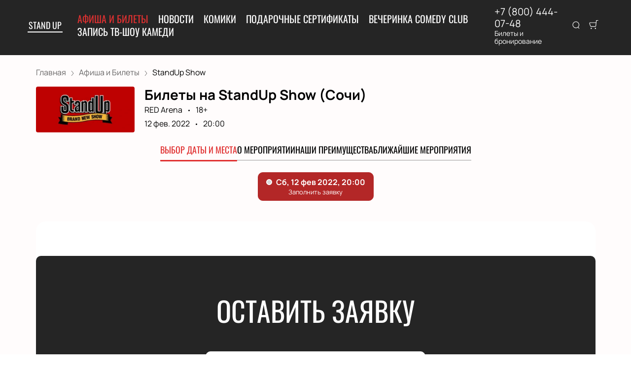

--- FILE ---
content_type: text/html; charset=utf-8
request_url: https://standupbilet.com/events/81233
body_size: 54573
content:
<!DOCTYPE html><html lang="ru"><head><meta charSet="utf-8"/><meta http-equiv="x-ua-compatible" content="ie=edge"/><meta name="viewport" content="width=device-width, initial-scale=1, shrink-to-fit=no"/><meta name="generator" content="Gatsby 5.11.0"/><meta name="viewport" content="width=device-width, initial-scale=1" data-gatsby-head="true"/><meta name="msapplication-TileColor" content="#ffffff" data-gatsby-head="true"/><meta name="msapplication-TileImage" content="/public/favicons/0061/ms-icon-144x144.png" data-gatsby-head="true"/><meta name="theme-color" content="#ffffff" data-gatsby-head="true"/><meta name="description" content="Билеты на StandUp Show 12 февраля 2022 года на площадке RED Arena в г. Сочи уже в продаже! Не пропустите этот долгожданный Стендап концерт! Покупайте билеты онлайн или по телефону +7 (800) 444-07-48" data-gatsby-head="true"/><meta property="og:title" content="StandUp Show 12 февраля 2022 в RED Arena — купить билеты на Stand Up" data-gatsby-head="true"/><meta property="og:description" content="Билеты на StandUp Show 12 февраля 2022 года на площадке RED Arena в г. Сочи уже в продаже! Не пропустите этот долгожданный Стендап концерт! Покупайте билеты онлайн или по телефону +7 (800) 444-07-48" data-gatsby-head="true"/><meta property="og:url" content="/events/81233" data-gatsby-head="true"/><meta property="og:image" content="https://cdn.pbilet.com/origin/5701502a-fc92-4a7b-a4e9-b386497cf794.jpeg" data-gatsby-head="true"/><meta property="og:locale" content="ru_RU" data-gatsby-head="true"/><meta property="og:site_name" content="Stand Up" data-gatsby-head="true"/><meta property="og:type" content="product" data-gatsby-head="true"/><style data-href="https://standupbilet.com/assets/v1/component---apps-client-src-templates-events-[id]-tsx.css?ver=f564f6d70db5faaabe1e" data-identity="gatsby-global-css">.ScrollTop-module--button--f185b{background:#fff;border:none;border-radius:50%;bottom:-100%;box-shadow:0 5px 20px rgba(0,0,0,.15);color:#000;cursor:pointer;display:block;font-size:14px;height:40px;position:fixed;right:25px;transition:bottom .5s ease;width:40px;z-index:99}@media screen and (min-width:992px){.ScrollTop-module--button--f185b{font-size:18px;height:65px;width:65px}}.ScrollTop-module--button--f185b svg{stroke:currentColor;flex-shrink:0;height:1em;position:relative;top:.125em;transform:rotate(90deg);width:1em}.ScrollTop-module--isVisible--15d21{bottom:25px}.ScrollTop-module--hasTickets--b705d{bottom:120px}.Layout-module--wrapper--868ca{background-color:var(--ui_config_bg_color);color:#000;display:flex;flex-direction:column;flex-shrink:0;height:100%;margin:0;min-height:100vh;padding:0;position:relative}.Layout-module--wrapperBlack--8b098{color:#fff}.Layout-module--withPattern--9f3ef:after{background-image:var(--ui_config_bg_pattern);background-repeat:repeat;content:"";display:block;height:100%;left:0;opacity:var(--ui_config_bg_opacity);pointer-events:none;position:absolute;top:0;width:100%}.Layout-module--content--f9b2e{display:flex;flex-direction:column;flex-grow:1;position:relative;z-index:1}.Section-module--container--2b517{padding-bottom:64px}.Section-module--container--2b517 img:not([class]){height:auto;max-width:100%}@media screen and (min-width:992px){.Section-module--container--2b517{padding-bottom:92px}}.Section-module--container--2b517:last-child{padding-bottom:0}.Section-module--title--77ab5{font-size:24px;font-weight:700;line-height:1;margin:0 0 32px}@media screen and (min-width:992px){.Section-module--title--77ab5{font-size:48px;margin-bottom:55px}}.Section-module--title_center--00a54{text-align:center}.Section-module--title_left--62809{text-align:left}.Section-module--rtl--d00e7.Section-module--theme_left--25282{text-align:right}.Image-module--container--bafd5{display:block}.Image-module--container--bafd5 img{object-fit:cover}img.Image-module--placeholder--26f43{background-color:#f5f5f5;object-fit:contain}.Image-module--span--d12fb{background:none;border:0;height:100%;left:0;margin:0;opacity:1;overflow:hidden;top:0;width:100%}.Image-module--img--ec1e2,.Image-module--span--d12fb{box-sizing:border-box;display:block;inset:0;padding:0;position:absolute}.Image-module--img--ec1e2{border:none;height:0;margin:auto;max-height:100%;max-width:100%;min-height:100%;min-width:100%;width:0}div.HeroEvent-module--container--b2981{background-color:var(--ui_config_bg_color);color:#000;padding-bottom:0;padding-top:16px}@media screen and (min-width:992px){div.HeroEvent-module--container--b2981{padding-bottom:0;padding-top:24px}}div.HeroEvent-module--contentWhite--131b0{color:#fff}.HeroEvent-module--header--de347{margin-bottom:16px;position:relative}.HeroEvent-module--content--677a4{color:inherit;display:flex;position:relative}.HeroEvent-module--poster--dc76c{border-radius:4px;flex-shrink:0;margin:0 8px 0 0;overflow:hidden;position:relative;width:120px}@media screen and (min-width:425px){.HeroEvent-module--poster--dc76c{width:80px}}@media screen and (min-width:768px){.HeroEvent-module--poster--dc76c{margin:0 12px 0 0;width:150px}}@media screen and (min-width:992px){.HeroEvent-module--poster--dc76c{margin:0 20px 0 0;width:200px}}.HeroEvent-module--info--a3303{color:inherit;font-family:Manrope;font-size:12px;font-style:normal;font-weight:400;line-height:130%}@media screen and (min-width:768px){.HeroEvent-module--info--a3303{max-width:calc(100% - 150px)}}@media screen and (min-width:992px){.HeroEvent-module--info--a3303{font-size:16px;max-width:calc(100% - 200px)}}.HeroEvent-module--title--039a0{font-size:16px;font-style:normal;font-weight:700;line-height:120%;margin:0 0 4px;padding:0}@media screen and (min-width:768px){.HeroEvent-module--title--039a0{max-width:100%}}@media screen and (min-width:992px){.HeroEvent-module--title--039a0{font-size:28px}}.HeroEvent-module--eventInfo--52bb2{margin-bottom:2px}.HeroEvent-module--eventInfo--52bb2>:not(:last-child){position:relative}.HeroEvent-module--eventInfo--52bb2>:not(:last-child):after{background-color:currentColor;border:none;border-radius:50%;content:"";display:inline-block;height:3px;margin:0 8px;vertical-align:middle;width:3px}@media screen and (min-width:992px){.HeroEvent-module--eventInfo--52bb2{margin-bottom:8px}.HeroEvent-module--eventInfo--52bb2>:not(:last-child):after{margin:0 12px}}.HeroEvent-module--placeLink--fd8bc{color:inherit;text-decoration:none}.HeroEvent-module--placeLink--fd8bc:hover{color:inherit}div.HeroEvent-module--breadcrumbs--b6f08{font-size:12px;margin-bottom:0;padding:0}@media screen and (min-width:768px){div.HeroEvent-module--breadcrumbs--b6f08{font-size:16px}}div.HeroEvent-module--breadcrumbs--b6f08 li:not(:last-child) a{opacity:.6}div.HeroEvent-module--breadcrumbs--b6f08 a,div.HeroEvent-module--breadcrumbs--b6f08 a:focus,div.HeroEvent-module--breadcrumbs--b6f08 a:hover{color:inherit!important}.HeroEvent-module--rtl--f4571 .HeroEvent-module--poster--dc76c{margin:0 0 0 8px}@media screen and (min-width:768px){.HeroEvent-module--rtl--f4571 .HeroEvent-module--poster--dc76c{margin:0 0 0 12px}}@media screen and (min-width:992px){.HeroEvent-module--rtl--f4571 .HeroEvent-module--poster--dc76c{margin:0 0 0 20px}}.Breadcrumbs-module--container--1b946{font-size:14px;margin-bottom:24px;padding:8px 0}@media screen and (min-width:768px){.Breadcrumbs-module--container--1b946{padding:12px 0}}.Breadcrumbs-module--list--602b6{display:inline-flex;flex-wrap:wrap;list-style:none;margin:0;padding:0}.Breadcrumbs-module--item--30bf2{display:inline;position:relative}.Breadcrumbs-module--item--30bf2:not(:last-child) a,.Breadcrumbs-module--item--30bf2:not(:last-child) a:focus,.Breadcrumbs-module--item--30bf2:not(:last-child) a:hover{color:var(--ui_config_primary_color)}.Breadcrumbs-module--item--30bf2:last-child a{color:inherit;pointer-events:none}.Breadcrumbs-module--item--30bf2:last-child a svg{display:none}.Breadcrumbs-module--item--30bf2:last-child a:active,.Breadcrumbs-module--item--30bf2:last-child a:focus,.Breadcrumbs-module--item--30bf2:last-child a:hover{color:inherit}.Breadcrumbs-module--link--c161a{color:inherit;text-decoration:none;transition:.2s ease-in-out}.Breadcrumbs-module--icon--87776{margin:0 10px;vertical-align:middle}.Breadcrumbs-module--icon--87776 svg{stroke:currentColor}.Breadcrumbs-module--rtl--2153c .Breadcrumbs-module--icon--87776 svg{transform:rotate(180deg)}.ContentContainer-module--container--32443{margin:0 auto;max-width:100%;padding:0 16px;width:100%}@media screen and (min-width:992px){.ContentContainer-module--container--32443{max-width:992px;padding:0 40px}}@media screen and (min-width:1215px){.ContentContainer-module--container--32443{max-width:1215px}}@media screen and (min-width:1375px){.ContentContainer-module--container--32443{max-width:1375px;padding:0 80px}}.Advantages-module--whyChooseUsTitle--7511c{font-size:48px;font-weight:700;line-height:48px;margin-top:76px}@media(max-width:1215px){.Advantages-module--whyChooseUsTitle--7511c{font-size:40px}}@media(max-width:992px){.Advantages-module--whyChooseUsTitle--7511c{font-size:48px;margin-top:0}}@media(max-width:768px){.Advantages-module--whyChooseUsTitle--7511c{font-size:24px;line-height:24px;margin-top:0}}.Advantages-module--whyChooseUsDescription--b215c{font-size:20px;margin-top:16px}@media(max-width:768px){.Advantages-module--whyChooseUsDescription--b215c{font-size:16px}}.Advantages-module--whyChooseUsButton--ec68e.Advantages-module--whyChooseUsButton--ec68e{border-radius:10px;margin-top:16px}@media(max-width:768px){.Advantages-module--whyChooseUsButton--ec68e.Advantages-module--whyChooseUsButton--ec68e{margin-top:24px;width:100%}}.Advantages-module--whyChooseUsButton--ec68e.Advantages-module--tablet--e76d9{display:block}@media(max-width:768px){.Advantages-module--whyChooseUsButton--ec68e.Advantages-module--tablet--e76d9{display:none}}@media(min-width:992px){.Advantages-module--whyChooseUsButton--ec68e.Advantages-module--tablet--e76d9{display:none}}.Advantages-module--whyChooseUsButton--ec68e.Advantages-module--mobile--3530a{display:block}@media(min-width:768px){.Advantages-module--whyChooseUsButton--ec68e.Advantages-module--mobile--3530a{display:none}}.Advantages-module--grid--4b076{display:grid;gap:40px;grid-template-columns:repeat(2,1fr)}@media(max-width:992px){.Advantages-module--grid--4b076{display:none}}.Advantages-module--blockContainer--30ae9{box-shadow:0 20px 50px 0 rgba(18,17,39,.08);padding:32px 24px}@media(max-width:768px){.Advantages-module--blockContainer--30ae9{padding:24px 16px}}.Advantages-module--icon--54f74 svg{height:80px;width:80px}.Advantages-module--icon--54f74 svg path{fill:var(--ui_config_primary_color)}.Advantages-module--title--96b89{font-size:24px;font-weight:700;margin-top:32px}@media(max-width:768px){.Advantages-module--title--96b89{font-size:20px}}.Advantages-module--description--5a55d{font-size:20px;margin-top:16px}@media(max-width:768px){.Advantages-module--description--5a55d{font-size:16px}}@media(min-width:992px){.Advantages-module--slider--30ba0{display:none}}.Advantages-module--swiper--2f145{margin-top:44px;overflow:visible}.Advantages-module--swiper--2f145 .swiper-wrapper{align-items:stretch;display:flex}.Advantages-module--swiper--2f145 .swiper-slide{display:flex;height:auto}@media(max-width:768px){.Advantages-module--swiper--2f145{margin-top:24px}}@font-face{font-family:swiper-icons;font-style:normal;font-weight:400;src:url("data:application/font-woff;charset=utf-8;base64, [base64]//wADZ2x5ZgAAAywAAADMAAAD2MHtryVoZWFkAAABbAAAADAAAAA2E2+eoWhoZWEAAAGcAAAAHwAAACQC9gDzaG10eAAAAigAAAAZAAAArgJkABFsb2NhAAAC0AAAAFoAAABaFQAUGG1heHAAAAG8AAAAHwAAACAAcABAbmFtZQAAA/gAAAE5AAACXvFdBwlwb3N0AAAFNAAAAGIAAACE5s74hXjaY2BkYGAAYpf5Hu/j+W2+MnAzMYDAzaX6QjD6/4//Bxj5GA8AuRwMYGkAPywL13jaY2BkYGA88P8Agx4j+/8fQDYfA1AEBWgDAIB2BOoAeNpjYGRgYNBh4GdgYgABEMnIABJzYNADCQAACWgAsQB42mNgYfzCOIGBlYGB0YcxjYGBwR1Kf2WQZGhhYGBiYGVmgAFGBiQQkOaawtDAoMBQxXjg/wEGPcYDDA4wNUA2CCgwsAAAO4EL6gAAeNpj2M0gyAACqxgGNWBkZ2D4/wMA+xkDdgAAAHjaY2BgYGaAYBkGRgYQiAHyGMF8FgYHIM3DwMHABGQrMOgyWDLEM1T9/w8UBfEMgLzE////P/5//f/V/xv+r4eaAAeMbAxwIUYmIMHEgKYAYjUcsDAwsLKxc3BycfPw8jEQA/[base64]/uznmfPFBNODM2K7MTQ45YEAZqGP81AmGGcF3iPqOop0r1SPTaTbVkfUe4HXj97wYE+yNwWYxwWu4v1ugWHgo3S1XdZEVqWM7ET0cfnLGxWfkgR42o2PvWrDMBSFj/IHLaF0zKjRgdiVMwScNRAoWUoH78Y2icB/yIY09An6AH2Bdu/UB+yxopYshQiEvnvu0dURgDt8QeC8PDw7Fpji3fEA4z/PEJ6YOB5hKh4dj3EvXhxPqH/SKUY3rJ7srZ4FZnh1PMAtPhwP6fl2PMJMPDgeQ4rY8YT6Gzao0eAEA409DuggmTnFnOcSCiEiLMgxCiTI6Cq5DZUd3Qmp10vO0LaLTd2cjN4fOumlc7lUYbSQcZFkutRG7g6JKZKy0RmdLY680CDnEJ+UMkpFFe1RN7nxdVpXrC4aTtnaurOnYercZg2YVmLN/d/gczfEimrE/fs/bOuq29Zmn8tloORaXgZgGa78yO9/cnXm2BpaGvq25Dv9S4E9+5SIc9PqupJKhYFSSl47+Qcr1mYNAAAAeNptw0cKwkAAAMDZJA8Q7OUJvkLsPfZ6zFVERPy8qHh2YER+3i/BP83vIBLLySsoKimrqKqpa2hp6+jq6RsYGhmbmJqZSy0sraxtbO3sHRydnEMU4uR6yx7JJXveP7WrDycAAAAAAAH//wACeNpjYGRgYOABYhkgZgJCZgZNBkYGLQZtIJsFLMYAAAw3ALgAeNolizEKgDAQBCchRbC2sFER0YD6qVQiBCv/H9ezGI6Z5XBAw8CBK/m5iQQVauVbXLnOrMZv2oLdKFa8Pjuru2hJzGabmOSLzNMzvutpB3N42mNgZGBg4GKQYzBhYMxJLMlj4GBgAYow/P/PAJJhLM6sSoWKfWCAAwDAjgbRAAB42mNgYGBkAIIbCZo5IPrmUn0hGA0AO8EFTQAA")}:root{--swiper-theme-color:#007aff}.swiper,swiper-container{display:block;list-style:none;margin-left:auto;margin-right:auto;overflow:hidden;padding:0;position:relative;z-index:1}.swiper-vertical>.swiper-wrapper{flex-direction:column}.swiper-wrapper{box-sizing:initial;display:flex;height:100%;position:relative;transition-property:transform;transition-timing-function:var(--swiper-wrapper-transition-timing-function,initial);width:100%;z-index:1}.swiper-android .swiper-slide,.swiper-wrapper{transform:translateZ(0)}.swiper-horizontal{touch-action:pan-y}.swiper-vertical{touch-action:pan-x}.swiper-slide,swiper-slide{display:block;flex-shrink:0;height:100%;position:relative;transition-property:transform;width:100%}.swiper-slide-invisible-blank{visibility:hidden}.swiper-autoheight,.swiper-autoheight .swiper-slide{height:auto}.swiper-autoheight .swiper-wrapper{align-items:flex-start;transition-property:transform,height}.swiper-backface-hidden .swiper-slide{-webkit-backface-visibility:hidden;backface-visibility:hidden;transform:translateZ(0)}.swiper-3d.swiper-css-mode .swiper-wrapper{perspective:1200px}.swiper-3d .swiper-wrapper{transform-style:preserve-3d}.swiper-3d{perspective:1200px}.swiper-3d .swiper-cube-shadow,.swiper-3d .swiper-slide,.swiper-3d .swiper-slide-shadow,.swiper-3d .swiper-slide-shadow-bottom,.swiper-3d .swiper-slide-shadow-left,.swiper-3d .swiper-slide-shadow-right,.swiper-3d .swiper-slide-shadow-top{transform-style:preserve-3d}.swiper-3d .swiper-slide-shadow,.swiper-3d .swiper-slide-shadow-bottom,.swiper-3d .swiper-slide-shadow-left,.swiper-3d .swiper-slide-shadow-right,.swiper-3d .swiper-slide-shadow-top{height:100%;left:0;pointer-events:none;position:absolute;top:0;width:100%;z-index:10}.swiper-3d .swiper-slide-shadow{background:rgba(0,0,0,.15)}.swiper-3d .swiper-slide-shadow-left{background-image:linear-gradient(270deg,rgba(0,0,0,.5),transparent)}.swiper-3d .swiper-slide-shadow-right{background-image:linear-gradient(90deg,rgba(0,0,0,.5),transparent)}.swiper-3d .swiper-slide-shadow-top{background-image:linear-gradient(0deg,rgba(0,0,0,.5),transparent)}.swiper-3d .swiper-slide-shadow-bottom{background-image:linear-gradient(180deg,rgba(0,0,0,.5),transparent)}.swiper-css-mode>.swiper-wrapper{-ms-overflow-style:none;overflow:auto;scrollbar-width:none}.swiper-css-mode>.swiper-wrapper::-webkit-scrollbar{display:none}.swiper-css-mode>.swiper-wrapper>.swiper-slide{scroll-snap-align:start start}.swiper-horizontal.swiper-css-mode>.swiper-wrapper{-webkit-scroll-snap-type:x mandatory;scroll-snap-type:x mandatory}.swiper-vertical.swiper-css-mode>.swiper-wrapper{-webkit-scroll-snap-type:y mandatory;scroll-snap-type:y mandatory}.swiper-css-mode.swiper-free-mode>.swiper-wrapper{-webkit-scroll-snap-type:none;scroll-snap-type:none}.swiper-css-mode.swiper-free-mode>.swiper-wrapper>.swiper-slide{scroll-snap-align:none}.swiper-centered>.swiper-wrapper:before{content:"";flex-shrink:0;order:9999}.swiper-centered>.swiper-wrapper>.swiper-slide{scroll-snap-align:center center;scroll-snap-stop:always}.swiper-centered.swiper-horizontal>.swiper-wrapper>.swiper-slide:first-child{-webkit-margin-start:var(--swiper-centered-offset-before);margin-inline-start:var(--swiper-centered-offset-before)}.swiper-centered.swiper-horizontal>.swiper-wrapper:before{height:100%;min-height:1px;width:var(--swiper-centered-offset-after)}.swiper-centered.swiper-vertical>.swiper-wrapper>.swiper-slide:first-child{-webkit-margin-before:var(--swiper-centered-offset-before);margin-block-start:var(--swiper-centered-offset-before)}.swiper-centered.swiper-vertical>.swiper-wrapper:before{height:var(--swiper-centered-offset-after);min-width:1px;width:100%}.swiper-lazy-preloader{border:4px solid var(--swiper-preloader-color,var(--swiper-theme-color));border-radius:50%;border-top:4px solid transparent;box-sizing:border-box;height:42px;left:50%;margin-left:-21px;margin-top:-21px;position:absolute;top:50%;transform-origin:50%;width:42px;z-index:10}.swiper-watch-progress .swiper-slide-visible .swiper-lazy-preloader,.swiper:not(.swiper-watch-progress) .swiper-lazy-preloader,swiper-container:not(.swiper-watch-progress) .swiper-lazy-preloader{animation:swiper-preloader-spin 1s linear infinite}.swiper-lazy-preloader-white{--swiper-preloader-color:#fff}.swiper-lazy-preloader-black{--swiper-preloader-color:#000}@keyframes swiper-preloader-spin{0%{transform:rotate(0deg)}to{transform:rotate(1turn)}}.Spinner-module--spinner--c798a{animation:Spinner-module--spin--90fbe 2s linear infinite;border-bottom-color:transparent!important;border-radius:50%;display:block;margin:0 auto}@keyframes Spinner-module--spin--90fbe{0%{transform:rotate(0)}to{transform:rotate(1turn)}}.Button-module--button--eeea7{border-radius:var(--ui_config_twisting);display:inline-block;font-family:inherit;font-size:16px;font-weight:700;line-height:1;outline:none;text-align:center;text-decoration:none;transition:.2s ease-in-out}.Button-module--button--eeea7:not(:disabled){cursor:pointer}.Button-module--button--eeea7:disabled{cursor:default;opacity:.5}.Button-module--text--f89b9{background:transparent;border:none;color:#bf8c50;cursor:pointer;font-family:Manrope;font-size:14px;font-weight:600;line-height:18px;margin:0;padding:0}@media screen and (min-width:992px){.Button-module--text--f89b9{font-size:16px;line-height:20px}}.Button-module--text--f89b9:hover{color:rgba(191,140,80,.6)}.Button-module--icon--42c5d{align-items:center;background:var(--ui_config_primary_color);border:1px solid var(--ui_config_primary_color);color:var(--contrast_color);display:inline-flex;height:48px;justify-content:center;padding:0;width:48px}.Button-module--icon--42c5d svg{fill:currentColor}.Button-module--icon--42c5d:focus,.Button-module--icon--42c5d:hover{background:var(--ui_config_primary_color_hover)}.Button-module--secondary--d43b9{background-color:transparent;border:1px solid #959595;color:#252525;font-weight:400;padding:16px 30px}.Button-module--secondary--d43b9:focus,.Button-module--secondary--d43b9:hover{border-color:#eaecee}.Button-module--secondary--d43b9:active{background-color:#eaecee;border-color:#eaecee}.Button-module--secondary--d43b9.Button-module--disabled--f49a9,.Button-module--secondary--d43b9:disabled{border-color:#eaecee;color:#959595}.Button-module--hollow--a3db4{background:transparent;border:1px solid var(--ui_config_primary_color);color:var(--ui_config_container_text_color);padding:15px 30px}.Button-module--hollow--a3db4:focus:not(:disabled),.Button-module--hollow--a3db4:hover:not(:disabled){background:var(--ui_config_primary_color);color:var(--contrast_color)}.Button-module--primary--b38c1{background:var(--ui_config_primary_color);border:1px var(--ui_config_primary_color);color:#fff;padding:15px 30px}.Button-module--primary--b38c1:focus,.Button-module--primary--b38c1:hover{background:var(--ui_config_primary_color_hover)}.Button-module--primary_2--bfc5b{background:var(--ui_config_primary_color);border:1px solid var(--ui_config_primary_color);color:#fff;font-size:16px;font-weight:400;line-height:20px;padding:16px 30px}.Button-module--primary_2--bfc5b:focus,.Button-module--primary_2--bfc5b:hover{background:var(--ui_config_primary_color_hover)}.Button-module--primary_2--bfc5b:active{background:transparent;color:inherit}.Button-module--primary_2--bfc5b.Button-module--disabled--f49a9,.Button-module--primary_2--bfc5b:disabled{background:#eaecee;border-color:#eaecee;color:#959595}.Button-module--fluid--ba067{display:block;padding:15px 8px;width:100%}.Button-module--fluid--ba067.Button-module--icon--42c5d{padding:0}.Button-module--sm--e2655{font-size:12px;font-weight:400}.Button-module--sm--e2655.Button-module--hollow--a3db4{padding:8px}.Button-module--lg--5d8cd{font-weight:400;padding:16px 48px}.Button-module--disabled--f49a9{cursor:not-allowed;pointer-events:none}.Grid-module--grid--2b281{display:flex;flex-wrap:wrap;margin:0 -16px}.Grid-module--gridItem--5ba28{box-sizing:border-box;display:flex;flex-direction:column;padding:0 16px 16px}@media screen and (max-width:992px){.Grid-module--gridItem--5ba28{width:50%!important}}@media screen and (max-width:768px){.Grid-module--gridItem--5ba28{width:100%!important}}@media screen and (max-width:1215px){.Grid-module--col_4--87cbf .Grid-module--gridItem--5ba28{width:33.3333333333%}.Grid-module--col_5--e9d74 .Grid-module--gridItem--5ba28{width:25%}}.Grid-module--withoutPaddings--d798f{margin:0}.Grid-module--withoutPaddings--d798f .Grid-module--gridItem--5ba28{padding:0}@media screen and (max-width:768px){.Grid-module--mobileCarousel--5a805{flex-wrap:nowrap;overflow:hidden;overflow-x:auto}.Grid-module--mobileCarousel--5a805>div{flex-shrink:0;width:300px!important}}.PlacePreview-1-module--container--2bf82{color:inherit;display:block;flex-grow:1;padding-bottom:16px;position:relative;text-decoration:none}.PlacePreview-1-module--container--2bf82:focus h3,.PlacePreview-1-module--container--2bf82:hover h3{color:var(--ui_config_primary_color)}.PlacePreview-1-module--preview--92838{background-position:50%;background-repeat:no-repeat;background-size:cover;border-radius:var(--ui_config_twisting);height:265px;margin-bottom:16px;overflow:hidden;position:relative}.PlacePreview-1-module--title--d28d3{font-size:20px;font-weight:700;line-height:1.2;margin:0 0 12px;transition:.2s ease}@media screen and (min-width:992px){.PlacePreview-1-module--title--d28d3{font-size:24px}}.PlacePreview-1-module--address--3c594{font-size:14px;line-height:18px}.EventPreviewContainer-module--empty--c1107{font-size:24px;font-weight:400;text-align:center;width:100%}@media screen and (min-width:1215px){.EventPreviewContainer-module--customGrid--1f92e{margin:0 -40px}.EventPreviewContainer-module--customGrid--1f92e>div{padding:0 40px 40px}}@media screen and (min-width:992px)and (max-width:1375px){.EventPreviewContainer-module--customBreakpoint--5c3bb>div{width:50%!important}}.EventPreviewContainer-module--placeholder--88b19{background-color:#f5f5f5;height:450px;width:100%}.Gallery-2-module--container--2fb26{display:flex;flex-wrap:wrap;margin:0 -8px}.Gallery-2-module--container--2fb26 .react_lightgallery_item{height:30vh;max-height:300px;padding:4px;width:50%}.Gallery-2-module--container--2fb26 .react_lightgallery_item:last-child,.Gallery-2-module--container--2fb26 .react_lightgallery_item:nth-child(odd){flex-grow:1}@media screen and (min-width:992px){.Gallery-2-module--container--2fb26 .react_lightgallery_item{padding:8px;width:26%}}.Gallery-2-module--item--7aff3{border-radius:var(--ui_config_twisting);cursor:pointer;height:100%;overflow:hidden;position:relative;transform:translateY(0);width:100%}.Gallery-2-module--item--7aff3:after{background-color:#000;content:"";height:100%;left:0;opacity:0;position:absolute;top:0;transition:.2s ease-in-out;width:100%}.Gallery-2-module--item--7aff3:focus:after,.Gallery-2-module--item--7aff3:hover:after{opacity:.5}@font-face{font-display:block;font-family:lg;font-style:normal;font-weight:400;src:url([data-uri]) format("woff2"),url([data-uri]) format("truetype"),url([data-uri]) format("woff"),url(https://standupbilet.com/assets/v1/static/lg-09cd8e9be7081f2166444cce393fe968.svg#lg) format("svg")}.lg-icon{speak:never;-webkit-font-smoothing:antialiased;-moz-osx-font-smoothing:grayscale;font-family:lg!important;font-style:normal;font-variant:normal;font-weight:400;line-height:1;text-transform:none}.lg-container{font-family:system-ui,-apple-system,Segoe UI,Roboto,Helvetica Neue,Arial,Noto Sans,Liberation Sans,sans-serif,Apple Color Emoji,Segoe UI Emoji,Segoe UI Symbol,Noto Color Emoji}.lg-next,.lg-prev{background-color:rgba(0,0,0,.45);border:none;border-radius:2px;color:#999;cursor:pointer;display:block;font-size:22px;margin-top:-10px;outline:none;padding:8px 10px 9px;position:absolute;top:50%;z-index:1084}.lg-next.disabled,.lg-prev.disabled{cursor:default;opacity:0!important}.lg-next:hover:not(.disabled),.lg-prev:hover:not(.disabled){color:#fff}.lg-single-item
.lg-prev,.lg-single-item .lg-next{display:none}.lg-next{right:20px}.lg-next:before{content:"\e095"}.lg-prev{left:20px}.lg-prev:after{content:"\e094"}@keyframes lg-right-end{0%{left:0}50%{left:-30px}to{left:0}}@keyframes lg-left-end{0%{left:0}50%{left:30px}to{left:0}}.lg-outer.lg-right-end .lg-object{animation:lg-right-end .3s;position:relative}.lg-outer.lg-left-end .lg-object{animation:lg-left-end .3s;position:relative}.lg-toolbar{left:0;position:absolute;top:0;width:100%;z-index:1082}.lg-media-overlap .lg-toolbar{background-image:linear-gradient(0deg,transparent,rgba(0,0,0,.4))}.lg-toolbar .lg-icon{background:none;border:none;box-shadow:none;color:#999;cursor:pointer;float:right;font-size:24px;height:47px;line-height:27px;outline:medium none;padding:10px 0;text-align:center;text-decoration:none!important;transition:color .2s linear;width:50px;will-change:color}.lg-toolbar .lg-icon.lg-icon-18{font-size:18px}.lg-toolbar .lg-icon:hover{color:#fff}.lg-toolbar .lg-close:after{content:"\e070"}.lg-toolbar .lg-maximize{font-size:22px}.lg-toolbar .lg-maximize:after{content:"\e90a"}.lg-toolbar .lg-download:after{content:"\e0f2"}.lg-sub-html{color:#eee;font-size:16px;opacity:0;padding:10px 40px;text-align:center;transition:opacity .2s ease-out 0s;z-index:1080}.lg-sub-html h4{font-size:13px;font-weight:700;margin:0}.lg-sub-html p{font-size:12px;margin:5px 0 0}.lg-sub-html a{color:inherit}.lg-sub-html a:hover{text-decoration:underline}.lg-media-overlap .lg-sub-html{background-image:linear-gradient(180deg,transparent,rgba(0,0,0,.6))}.lg-item .lg-sub-html{bottom:0;left:0;position:absolute;right:0}.lg-error-msg{color:#999;font-size:14px}.lg-counter{color:#999;display:inline-block;font-size:16px;height:47px;padding-left:20px;padding-top:12px;vertical-align:middle}.lg-closing .lg-next,.lg-closing .lg-prev,.lg-closing .lg-sub-html,.lg-closing .lg-toolbar{opacity:0;transition:transform .08 cubic-bezier(0,0,.25,1) 0s,opacity .08 cubic-bezier(0,0,.25,1) 0s,color .08 linear}body:not(.lg-from-hash) .lg-outer.lg-start-zoom .lg-item:not(.lg-zoomable) .lg-img-wrap,body:not(.lg-from-hash) .lg-outer.lg-start-zoom .lg-item:not(.lg-zoomable) .lg-video-cont{opacity:0;transform:scale3d(.5,.5,.5);transition:transform .25s cubic-bezier(0,0,.25,1) 0s,opacity .25s cubic-bezier(0,0,.25,1)!important;will-change:transform,opacity}body:not(.lg-from-hash) .lg-outer.lg-start-zoom .lg-item:not(.lg-zoomable).lg-complete .lg-img-wrap,body:not(.lg-from-hash) .lg-outer.lg-start-zoom .lg-item:not(.lg-zoomable).lg-complete .lg-video-cont{opacity:1;transform:scaleX(1)}.lg-icon:focus-visible{border-radius:3px;color:#fff;outline:1px dashed hsla(0,0%,100%,.6)}.lg-toolbar .lg-icon:focus-visible{border-radius:8px;outline-offset:-5px}.lg-group:after{clear:both;content:"";display:table}.lg-container{outline:none}.lg-on{scroll-behavior:unset}.lg-overlay-open{overflow:hidden}.lg-hide-sub-html .lg-sub-html,.lg-next,.lg-pager-outer,.lg-prev,.lg-toolbar{opacity:0;transition:transform .25s cubic-bezier(0,0,.25,1) 0s,opacity .25s cubic-bezier(0,0,.25,1) 0s;will-change:transform,opacity}.lg-show-in .lg-next,.lg-show-in .lg-pager-outer,.lg-show-in .lg-prev,.lg-show-in .lg-toolbar,.lg-show-in.lg-hide-sub-html .lg-sub-html{opacity:1}.lg-show-in .lg-hide-items .lg-prev{opacity:0;transform:translate3d(-10px,0,0)}.lg-show-in .lg-hide-items .lg-next{opacity:0;transform:translate3d(10px,0,0)}.lg-show-in .lg-hide-items .lg-toolbar{opacity:0;transform:translate3d(0,-10px,0)}.lg-show-in .lg-hide-items.lg-hide-sub-html .lg-sub-html{opacity:0;transform:translate3d(0,20px,0)}.lg-outer{height:100%;left:0;opacity:.001;outline:none;overflow:hidden;position:fixed;text-align:left;top:0;transition:opacity .15s ease 0s;width:100%;will-change:auto;z-index:1050}.lg-outer *{box-sizing:border-box}.lg-outer.lg-visible,.lg-outer.lg-zoom-from-image{opacity:1}.lg-outer.lg-css3 .lg-item:not(.lg-start-end-progress).lg-current,.lg-outer.lg-css3 .lg-item:not(.lg-start-end-progress).lg-next-slide,.lg-outer.lg-css3 .lg-item:not(.lg-start-end-progress).lg-prev-slide{transition-duration:inherit!important;transition-timing-function:inherit!important}.lg-outer.lg-css3.lg-dragging .lg-item.lg-current,.lg-outer.lg-css3.lg-dragging .lg-item.lg-next-slide,.lg-outer.lg-css3.lg-dragging .lg-item.lg-prev-slide{opacity:1;transition-duration:0s!important}.lg-outer.lg-grab img.lg-object{cursor:-o-grab;cursor:-ms-grab;cursor:grab}.lg-outer.lg-grabbing img.lg-object{cursor:move;cursor:-o-grabbing;cursor:-ms-grabbing;cursor:grabbing}.lg-outer .lg-content{bottom:0;left:0;position:absolute;right:0;top:0}.lg-outer .lg-inner{bottom:0;left:0;position:absolute;top:0;transition:opacity 0s;white-space:nowrap;width:100%}.lg-outer .lg-item{display:none!important}.lg-outer .lg-item:not(.lg-start-end-progress){background:url([data-uri]) no-repeat scroll 50% transparent}.lg-outer.lg-css .lg-current,.lg-outer.lg-css3 .lg-current,.lg-outer.lg-css3 .lg-next-slide,.lg-outer.lg-css3 .lg-prev-slide{display:inline-block!important}.lg-outer .lg-img-wrap,.lg-outer .lg-item{display:inline-block;height:100%;position:absolute;text-align:center;width:100%}.lg-outer .lg-img-wrap:before,.lg-outer .lg-item:before{content:"";display:inline-block;height:100%;vertical-align:middle}.lg-outer .lg-img-wrap{bottom:0;font-size:0;left:0;position:absolute;right:0;top:0;white-space:nowrap}.lg-outer .lg-item.lg-complete{background-image:none}.lg-outer .lg-item.lg-current{z-index:1060}.lg-outer .lg-object{display:inline-block;height:auto;max-height:100%;max-width:100%;position:relative;vertical-align:middle;width:auto}.lg-outer .lg-empty-html .lg-sub-html,.lg-outer .lg-empty-html.lg-sub-html{display:none}.lg-outer.lg-hide-download .lg-download{opacity:.75;pointer-events:none}.lg-outer .lg-first-slide .lg-dummy-img{left:50%;position:absolute;top:50%}.lg-outer.lg-components-open:not(.lg-zoomed) .lg-components{opacity:1;transform:translateZ(0)}.lg-outer.lg-components-open:not(.lg-zoomed) .lg-sub-html{opacity:1;transition:opacity .2s ease-out .15s}.lg-backdrop{background-color:#000;bottom:0;left:0;opacity:0;position:fixed;right:0;top:0;transition:opacity 333ms ease-in 0s;will-change:auto;z-index:1040}.lg-backdrop.in{opacity:1}.lg-css3.lg-no-trans .lg-current,.lg-css3.lg-no-trans .lg-next-slide,.lg-css3.lg-no-trans .lg-prev-slide{transition:none 0s ease 0s!important}.lg-css3.lg-use-css3 .lg-item{-webkit-backface-visibility:hidden;backface-visibility:hidden}.lg-css3.lg-fade .lg-item{opacity:0}.lg-css3.lg-fade .lg-item.lg-current{opacity:1}.lg-css3.lg-fade .lg-item.lg-current,.lg-css3.lg-fade .lg-item.lg-next-slide,.lg-css3.lg-fade .lg-item.lg-prev-slide{transition:opacity .1s ease 0s}.lg-css3.lg-use-css3 .lg-item.lg-start-progress{transition:transform 1s cubic-bezier(.175,.885,.32,1.275) 0s}.lg-css3.lg-use-css3 .lg-item.lg-start-end-progress{transition:transform 1s cubic-bezier(0,0,.25,1) 0s}.lg-css3.lg-slide.lg-use-css3 .lg-item{opacity:0}.lg-css3.lg-slide.lg-use-css3 .lg-item.lg-prev-slide{transform:translate3d(-100%,0,0)}.lg-css3.lg-slide.lg-use-css3 .lg-item.lg-next-slide{transform:translate3d(100%,0,0)}.lg-css3.lg-slide.lg-use-css3 .lg-item.lg-current{opacity:1;transform:translateZ(0)}.lg-css3.lg-slide.lg-use-css3 .lg-item.lg-current,.lg-css3.lg-slide.lg-use-css3 .lg-item.lg-next-slide,.lg-css3.lg-slide.lg-use-css3 .lg-item.lg-prev-slide{transition:transform 1s cubic-bezier(0,0,.25,1) 0s,opacity .1s ease 0s}.lg-container{display:none}.lg-container.lg-show{display:block}.lg-container.lg-dragging-vertical .lg-backdrop{transition-duration:0s!important}.lg-container.lg-dragging-vertical .lg-css3 .lg-item.lg-current{opacity:1;transition-duration:0s!important}.lg-inline .lg-backdrop,.lg-inline .lg-outer{position:absolute}.lg-inline .lg-backdrop{z-index:1}.lg-inline .lg-outer{z-index:2}.lg-inline .lg-maximize:after{content:"\e909"}.lg-components{bottom:0;left:0;position:absolute;right:0;transform:translate3d(0,100%,0);transition:transform .35s ease-out 0s;will-change:transform;z-index:1080}div.EventsPageDetail-module--content--07604{background-color:var(--ui_config_bg_color);border-top-left-radius:0;border-top-right-radius:0;box-shadow:none;margin-top:0;padding-left:16px;padding-right:16px;padding-top:0;z-index:2}@media screen and (min-width:992px){div.EventsPageDetail-module--content--07604{padding:0 40px 40px}}@media screen and (min-width:1375px){div.EventsPageDetail-module--content--07604{padding:0 80px 80px}}.EventsPageDetail-module--container--1a9d9{background-color:var(--ui_config_bg_color)}.EventsPageDetail-module--innerContentContainer--70e43{background:var(--ui_config_container_color);border-radius:8px;color:var(--ui_config_container_text_color);max-width:100%;overflow:hidden;padding-bottom:16px;width:100%}.EventsPageDetail-module--innerContentContainer--70e43>:not(:first-child){padding-left:16px;padding-right:16px}@media screen and (min-width:768px){.EventsPageDetail-module--innerContentContainer--70e43{border-radius:8px;padding-bottom:64px}.EventsPageDetail-module--innerContentContainer--70e43>:not(:first-child){padding-left:64px;padding-right:64px}}@media screen and (min-width:992px){.EventsPageDetail-module--innerContentContainer--70e43{border-radius:20px;padding-bottom:84px}.EventsPageDetail-module--innerContentContainer--70e43>:not(:first-child){padding-left:84px;padding-right:84px}}.EventsPageDetail-module--widgetSection--2730c,.EventsPageDetail-module--widgetSectionWithPadding--e36e3{color:#000;padding-bottom:132px;position:relative}.EventsPageDetail-module--widgetSection--2730c:after,.EventsPageDetail-module--widgetSection--2730c:before,.EventsPageDetail-module--widgetSectionWithPadding--e36e3:after,.EventsPageDetail-module--widgetSectionWithPadding--e36e3:before{background:var(--ui_config_bg_color);border-radius:50%;bottom:46px;content:"";display:block;height:32px;position:absolute;width:32px}.EventsPageDetail-module--widgetSection--2730c:before,.EventsPageDetail-module--widgetSectionWithPadding--e36e3:before{left:-16px}.EventsPageDetail-module--widgetSection--2730c:after,.EventsPageDetail-module--widgetSectionWithPadding--e36e3:after{right:-16px}@media screen and (min-width:992px){.EventsPageDetail-module--widgetSection--2730c,.EventsPageDetail-module--widgetSectionWithPadding--e36e3{padding-bottom:166px}.EventsPageDetail-module--widgetSection--2730c:after,.EventsPageDetail-module--widgetSection--2730c:before,.EventsPageDetail-module--widgetSectionWithPadding--e36e3:after,.EventsPageDetail-module--widgetSectionWithPadding--e36e3:before{bottom:46px;height:48px;width:48px}.EventsPageDetail-module--widgetSection--2730c:before,.EventsPageDetail-module--widgetSectionWithPadding--e36e3:before{left:-24px}.EventsPageDetail-module--widgetSection--2730c:after,.EventsPageDetail-module--widgetSectionWithPadding--e36e3:after{right:-24px}}.EventsPageDetail-module--widgetSectionWithPadding--e36e3{padding-top:62px}@media screen and (min-width:992px){.EventsPageDetail-module--widgetSectionWithPadding--e36e3{margin-bottom:96px;padding-bottom:70px;padding-top:70px}.EventsPageDetail-module--widgetSectionWithPadding--e36e3:after,.EventsPageDetail-module--widgetSectionWithPadding--e36e3:before{bottom:46px;height:48px;width:48px}.EventsPageDetail-module--widgetSectionWithPadding--e36e3:before{left:-24px}.EventsPageDetail-module--widgetSectionWithPadding--e36e3:after{right:-24px}}.EventsPageDetail-module--dottedLine--2ffb0{bottom:42px;height:40px;left:0;position:absolute;width:100%}.EventsPageDetail-module--dottedLine--2ffb0 line{stroke:var(--ui_config_bg_color);stroke-width:12;stroke-dasharray:1,30;stroke-linecap:round}@media screen and (min-width:992px){.EventsPageDetail-module--dottedLine--2ffb0{stroke-dasharray:1,50;stroke-width:20;bottom:70px;height:20px}}.EventsPageDetail-module--restriction--59dee{display:inline-block}.EventsPageDetail-module--section--62ba8{padding-bottom:64px}@media screen and (min-width:992px){.EventsPageDetail-module--section--62ba8{padding-bottom:92px}}.EventsPageDetail-module--section--62ba8:last-child{padding-bottom:0}.EventsPageDetail-module--aboutText--0724f{font-weight:700;margin:0}.EventsPageDetail-module--isDark--0df8e .EventsPageDetail-module--category--12836{color:#000}.EventsPageDetail-module--isDark--0df8e .EventsPageDetail-module--category--12836>span:not(:last-child):after{background-color:#000}@media screen and (min-width:768px){.EventsPageDetail-module--withOffset--2b448{margin-top:-80px}}.EventsPageDetail-module--widgetPlaceholder--efaa2{background-color:#f4f4f4;height:400px;width:100%}@media screen and (min-width:768px){.EventsPageDetail-module--widgetPlaceholder--efaa2{height:750px}}.EventsPageDetail-module--eventInfo--f7751{display:flex;flex-direction:column;gap:34px}.EventsPageDetail-module--eventInfoContainer--bef5c{display:flex;flex-wrap:wrap;gap:16px}@media screen and (min-width:768px){.EventsPageDetail-module--eventInfoContainer--bef5c{gap:24px}}.EventsPageDetail-module--eventInfoCard--e5b6f{border-radius:var(--ui_config_twisting);box-shadow:0 20px 50px 0 rgba(18,17,39,.078);flex-basis:200px;flex-grow:1;padding:40px 24px;text-align:center}.EventsPageDetail-module--eventInfoCardLarge--5cc22{flex-basis:100%}.EventsPageDetail-module--eventInfoCardTitle--f31ad{font-size:16px;font-weight:500;letter-spacing:0;line-height:180%;margin:0 0 12px}@media screen and (min-width:768px){.EventsPageDetail-module--eventInfoCardTitle--f31ad{font-size:20px}}.EventsPageDetail-module--eventInfoCardText--e0d1a{color:var(--ui_config_primary_color);font-size:20px;font-weight:700;letter-spacing:0;line-height:140%;margin:0;padding:0}@media screen and (min-width:768px){.EventsPageDetail-module--eventInfoCardText--e0d1a{font-size:24px}}.EventsPageDetail-module--text--b8d63 p:not([class]){font-size:16px;font-weight:400;letter-spacing:-.01em;line-height:1.5;margin:16px 0}@media screen and (min-width:768px){.EventsPageDetail-module--text--b8d63 p:not([class]){font-size:20px}}.EventsPageDetail-module--wrapper--b9723{position:relative}.EventsPageDetail-module--text--b8d63{margin:0;overflow:hidden;transition:max-height .4s ease;width:100%}.EventsPageDetail-module--text--b8d63 img:not([class]){height:auto;max-width:100%}.EventsPageDetail-module--text--b8d63 li:not([class]),.EventsPageDetail-module--text--b8d63 p:not([class]){font-size:16px;font-weight:400;letter-spacing:-.01em;line-height:1.5;margin:0}.EventsPageDetail-module--text--b8d63 h1,.EventsPageDetail-module--text--b8d63 h2,.EventsPageDetail-module--text--b8d63 h3,.EventsPageDetail-module--text--b8d63 h4,.EventsPageDetail-module--text--b8d63 h5,.EventsPageDetail-module--text--b8d63 h6{font-weight:400;line-height:inherit;margin:0;padding:0}.EventsPageDetail-module--text--b8d63 h1{font-size:32px;line-height:40px}.EventsPageDetail-module--text--b8d63 h2{font-size:24px;line-height:32px}.EventsPageDetail-module--text--b8d63 h3{font-size:20px;line-height:28px}.EventsPageDetail-module--text--b8d63 h4{font-size:16px;line-height:24px}.EventsPageDetail-module--text--b8d63 h5{font-size:14px;line-height:20px}.EventsPageDetail-module--text--b8d63 h6{font-size:12px;line-height:16px}.EventsPageDetail-module--text--b8d63 ul{margin:0}.EventsPageDetail-module--text--b8d63.EventsPageDetail-module--collapsed--4638d{-webkit-mask-image:linear-gradient(180deg,#000 70%,transparent);mask-image:linear-gradient(180deg,#000 70%,transparent);max-height:110px}.EventsPageDetail-module--visibilityButton--7dc10{background:transparent;border:none;color:var(--ui_config_primary_color);cursor:pointer;font-family:Manrope;font-size:16px;font-weight:500;letter-spacing:-.2px;line-height:30px;margin:10px 0 0;padding:0;vertical-align:middle}@media screen and (min-width:768px){.EventsPageDetail-module--visibilityButton--7dc10{font-size:20px}}.EventsPageDetail-module--mapContainer--04436{height:280px;width:100%}.EventsPageDetail-module--placeInfo--b4b5b{margin-bottom:8px}.EventsPageDetail-module--label--3aa94{align-items:center;display:flex;margin:0 0 8px}.EventsPageDetail-module--label--3aa94 a{color:inherit;text-decoration:none}.EventsPageDetail-module--label--3aa94 a:not(:last-child):after{content:";";margin-right:8px}.EventsPageDetail-module--widgetHeaderPlaceholder--fe6bd{background-color:#eaecee;border-radius:var(--ui_config_twisting);cursor:progress;height:58px;margin-bottom:42px;overflow:hidden;pointer-events:none;position:relative;transform:translateZ(0);width:100%}.EventsPageDetail-module--widgetHeaderPlaceholder--fe6bd:after{animation:EventsPageDetail-module--moveRight--8a3d1 1.5s infinite;background:linear-gradient(90deg,transparent 30%,hsla(0,0%,100%,.8));content:"";display:block;height:100%;left:0;position:absolute;top:0;transform:translateX(-100%);width:100%}@keyframes EventsPageDetail-module--moveRight--8a3d1{to{transform:translateX(100%)}}.ContentWrapper-module--pageTitle--ec4b2{color:#000;font-size:88px;font-weight:700;line-height:1;margin:112px auto 72px;position:relative;text-align:center;z-index:1}@media screen and (max-width:1215px){.ContentWrapper-module--pageTitle--ec4b2{font-size:56px}}@media screen and (max-width:768px){.ContentWrapper-module--pageTitle--ec4b2{font-size:32px;margin:16px 0}}.ContentWrapper-module--whiteTitle--e6744{color:#fff}.ContentWrapper-module--container--ea5e2{border-radius:var(--ui_config_twisting);color:var(--ui_config_container_text_color);margin:0 auto 80px;max-width:100%;padding:24px 24px 40px;position:relative;width:100%}@media screen and (min-width:992px){.ContentWrapper-module--container--ea5e2{max-width:992px;padding:40px}}@media screen and (min-width:1215px){.ContentWrapper-module--container--ea5e2{max-width:1215px}}@media screen and (min-width:1375px){.ContentWrapper-module--container--ea5e2{max-width:1375px;padding:40px 80px 80px}}.ContentWrapper-module--withBreadcrumbs--cc923{padding:12px 24px 40px}@media screen and (min-width:992px){.ContentWrapper-module--withBreadcrumbs--cc923{padding:12px 40px 40px}}@media screen and (min-width:1375px){.ContentWrapper-module--withBreadcrumbs--cc923{padding:12px 80px 80px}}.ContentWrapper-module--withWrapper--3ed09{background:var(--ui_config_container_color);box-shadow:0 8px 64px rgba(0,0,0,.04)}.ErrorPageContent-module--container--ed6fc{background:#fff;border-radius:50%;color:#000;margin:40px auto;padding:16px;position:relative;width:90%}.ErrorPageContent-module--container--ed6fc:before{content:"";display:block;padding-top:100%}@media screen and (min-width:768px){.ErrorPageContent-module--container--ed6fc{width:75%}}@media screen and (min-width:992px){.ErrorPageContent-module--container--ed6fc{width:50%}}.ErrorPageContent-module--content--9caa8{left:50%;position:absolute;text-align:center;top:50%;transform:translate(-50%,-50%);width:90%}.ErrorPageContent-module--title--4b0fb{font-size:32px;font-weight:700;line-height:1;margin:0 0 24px;padding:0}@media screen and (min-width:768px){.ErrorPageContent-module--title--4b0fb{font-size:56px}}@media screen and (min-width:1215px){.ErrorPageContent-module--title--4b0fb{font-size:88px}}.ErrorPageContent-module--text--933bc{font-size:20px;letter-spacing:-.01em;line-height:1.2;margin:0 0 24px;padding:0}@media screen and (min-width:992px){.ErrorPageContent-module--text--933bc{margin:0 0 56px}}.Map-module--info--c9153{display:flex;flex-wrap:wrap}.Map-module--label--c85f5{align-items:center;display:flex;margin:0 0 24px}.Map-module--label--c85f5:not(:last-child){margin-right:32px}.Map-module--label--c85f5 svg{fill:currentColor;margin-right:16px;opacity:.4}.Map-module--label--c85f5 a{color:inherit;text-decoration:none}.Map-module--label--c85f5 a:not(:last-child):after{content:";";margin-right:8px}.Map-module--phones--1d6a9{display:flex;flex-direction:column}@media screen and (min-width:480px){.Map-module--phones--1d6a9{flex-direction:row}}.Map-module--map--c8d70{border-radius:var(--ui_config_twisting);direction:ltr;height:280px!important;margin-bottom:32px;overflow:hidden;width:100%!important}.Map-module--rtl--4e470 .Map-module--label--c85f5:not(:last-child){margin-left:32px;margin-right:0}.Map-module--rtl--4e470 .Map-module--label--c85f5 svg{margin-left:16px;margin-right:0}.Map-module--rtl--4e470 .Map-module--label--c85f5 a:not(:last-child):after{margin-left:8px;margin-right:0}.Map-module--langHe--b2a3b .Map-module--phones--1d6a9{direction:ltr}.Map-module--langHe--b2a3b .Map-module--phones--1d6a9 a:not(:last-child):after{margin-left:0;margin-right:8px}.WidgetHeader-module--contentContainer--4969d{background-color:var(--ui_config_bg_color);width:100%}.WidgetHeader-module--container--b2fa7{background-color:var(--ui_config_bg_color);display:flex;padding-bottom:42px}@media screen and (max-width:768px){.WidgetHeader-module--container--b2fa7{margin-right:-16px}}.WidgetHeader-module--list--d3f02{display:block;flex-grow:1;overflow-x:auto;text-align:center;white-space:nowrap}@media screen and (max-width:768px){.WidgetHeader-module--list--d3f02{padding-right:16px}}.WidgetHeader-module--list--d3f02::-webkit-scrollbar{height:0}.WidgetHeader-module--list--d3f02>:not(:last-child){margin-right:8px}@media screen and (min-width:992px){.WidgetHeader-module--list--d3f02{justify-content:center}}.WidgetHeader-module--carousel--04689{padding:0;position:relative;width:calc(100% - 56px)}.WidgetHeader-module--carousel--04689 .swiper-slide,.WidgetHeader-module--carousel--04689 swiper-slide{display:flex;width:auto}@media screen and (min-width:992px){.WidgetHeader-module--carousel--04689 .swiper-slide,.WidgetHeader-module--carousel--04689 swiper-slide{margin-right:8px;width:calc(25% - 8px)}.WidgetHeader-module--carousel--04689 .swiper-slide>*,.WidgetHeader-module--carousel--04689 swiper-slide>*{width:100%}.WidgetHeader-module--carousel--04689{padding:0 32px;width:calc(100% - 174px)}}.WidgetHeader-module--carouselNext--46a06,.WidgetHeader-module--carouselPrev--af6aa{align-items:center;background-color:transparent;border:none;cursor:pointer;display:none!important;height:24px;justify-content:center;position:absolute;top:50%;transform:translateY(-50%);width:24px;z-index:2}@media screen and (min-width:992px){.WidgetHeader-module--carouselNext--46a06,.WidgetHeader-module--carouselPrev--af6aa{display:flex!important}}.WidgetHeader-module--carouselNext--46a06 svg,.WidgetHeader-module--carouselPrev--af6aa svg{stroke:var(--ui_config_container_text_color)}.WidgetHeader-module--carouselNext--46a06:disabled,.WidgetHeader-module--carouselPrev--af6aa:disabled{opacity:.5}.WidgetHeader-module--carouselPrev--af6aa{left:0}.WidgetHeader-module--carouselPrev--af6aa svg{margin-right:4px}.WidgetHeader-module--carouselNext--46a06{right:0}.WidgetHeader-module--carouselNext--46a06 svg{margin-left:4px}.WidgetDate-module--eventDate--bdb36{background-color:var(--ui_button_color);border:1px solid var(--ui_config_container_text_color30);border-radius:var(--ui_config_twisting);box-sizing:border-box;color:var(--ui_config_container_text_color);cursor:pointer;display:inline-block;flex-shrink:0;font-family:Manrope!important;font-size:16px;font-weight:600;line-height:22px;padding:4px 16px;position:relative;text-align:center;text-decoration:none;white-space:nowrap}.WidgetDate-module--eventDate--bdb36:focus:not(.WidgetDate-module--eventDateSelected--9845c),.WidgetDate-module--eventDate--bdb36:hover:not(.WidgetDate-module--eventDateSelected--9845c){background-color:var(--ui_button_active_color)}@media screen and (min-width:992px){.WidgetDate-module--eventDate--bdb36{padding:8px 16px}}.WidgetDate-module--eventDateSelected--9845c{background-color:var(--ui_button_active_color);border-color:var(--ui_button_active_color);color:#fff}.WidgetDate-module--eventDateLoading--22ff7{background-color:#eaecee;cursor:progress;overflow:hidden;pointer-events:none;transform:translateZ(0)}.WidgetDate-module--eventDateLoading--22ff7 *{visibility:hidden}.WidgetDate-module--eventDateLoading--22ff7.WidgetDate-module--eventDateSelected--9845c{border-color:transparent}.WidgetDate-module--eventDateLoading--22ff7:focus:not(.WidgetDate-module--eventDateSelected--9845c),.WidgetDate-module--eventDateLoading--22ff7:hover:not(.WidgetDate-module--eventDateSelected--9845c){background-color:#eaecee}.WidgetDate-module--eventDateLoading--22ff7:after{animation:WidgetDate-module--moveRight--4137e 1.5s infinite;background:linear-gradient(90deg,transparent 30%,hsla(0,0%,100%,.8));content:"";display:block;height:100%;left:0;position:absolute;top:0;transform:translateX(-100%);width:100%}@keyframes WidgetDate-module--moveRight--4137e{to{transform:translateX(100%)}}.WidgetDate-module--ticketStatus--94d79{border:2px solid #fff;border-radius:100%;display:inline-block;height:12px;margin-right:8px;width:12px}.WidgetDate-module--hasTickets--47824{background-color:#52c41a}.WidgetDate-module--noTickets--5eabf{background-color:#d9d9d9}.WidgetDate-module--date--883a4{display:inline-block;font-weight:700}.WidgetDate-module--date--883a4:after{content:attr(data-date)}.WidgetDate-module--date--883a4:first-letter{text-transform:uppercase}.WidgetDate-module--text--cbf25{display:block;font-size:13px;font-weight:400;line-height:18px}.WidgetDate-module--text--cbf25:after{content:attr(data-label)}:root{--swiper-navigation-size:44px}.swiper-button-next,.swiper-button-prev{align-items:center;color:var(--swiper-navigation-color,var(--swiper-theme-color));cursor:pointer;display:flex;height:var(--swiper-navigation-size);justify-content:center;margin-top:calc(0px - var(--swiper-navigation-size)/2);position:absolute;top:var(--swiper-navigation-top-offset,50%);width:calc(var(--swiper-navigation-size)/44*27);z-index:10}.swiper-button-next.swiper-button-disabled,.swiper-button-prev.swiper-button-disabled{cursor:auto;opacity:.35;pointer-events:none}.swiper-button-next.swiper-button-hidden,.swiper-button-prev.swiper-button-hidden{cursor:auto;opacity:0;pointer-events:none}.swiper-navigation-disabled .swiper-button-next,.swiper-navigation-disabled .swiper-button-prev{display:none!important}.swiper-button-next:after,.swiper-button-prev:after{font-family:swiper-icons;font-size:var(--swiper-navigation-size);font-variant:normal;letter-spacing:0;line-height:1;text-transform:none!important}.swiper-button-prev,.swiper-rtl .swiper-button-next{left:var(--swiper-navigation-sides-offset,10px);right:auto}.swiper-button-prev:after,.swiper-rtl .swiper-button-next:after{content:"prev"}.swiper-button-next,.swiper-rtl .swiper-button-prev{left:auto;right:var(--swiper-navigation-sides-offset,10px)}.swiper-button-next:after,.swiper-rtl .swiper-button-prev:after{content:"next"}.swiper-button-lock{display:none}.Calendar-module--datePicker--2d9ef{align-items:center;display:flex;position:relative}.Calendar-module--datepickerButton--2de8f{align-items:center;background-color:#fff;border:1px solid #dee2e6;border-radius:var(--ui_config_twisting);color:#000;cursor:pointer;display:inline-flex;flex-shrink:0;font-size:0;height:48px;justify-content:center;line-height:140%;margin-right:8px;width:48px}.Calendar-module--datepickerButton--2de8f svg{height:14px}@media screen and (min-width:992px){.Calendar-module--datepickerButton--2de8f{font-size:15px;height:auto;justify-content:normal;margin-right:24px;padding:14px;width:150px}.Calendar-module--datepickerButton--2de8f svg{margin-right:12px}}.Calendar-module--container--a7177{background-color:#fff;border-radius:0;box-shadow:0 14px 34px rgba(34,35,46,.25);box-sizing:border-box;color:#000;display:flex;flex-direction:column;height:100%;margin:0;overflow-y:auto;padding:24px 20px;-webkit-user-select:none;user-select:none;width:100%}@media screen and (min-width:992px){.Calendar-module--container--a7177{border-radius:var(--ui_config_twisting);height:auto;width:360px}}.Calendar-module--header--b4dd2{margin-bottom:8px;position:relative;width:100%}.Calendar-module--title--b49c0{color:#141414;font-size:24px;font-weight:500;line-height:34px;margin:0 0 12px}.Calendar-module--headerCell--d2531{color:rgba(0,0,0,.64);flex-grow:1;font-size:12px;height:16px;line-height:16px;padding-bottom:4px;text-align:center;width:32px}.Calendar-module--headerCellWeekend--21295{color:rgba(255,59,48,.6)}.Calendar-module--body--ab073{margin:0 0 16px;width:100%}.Calendar-module--row--9b1df{display:flex}.Calendar-module--rowHidden--7ee19{display:none}.Calendar-module--cell--6c6fb{display:flex;flex-grow:1;justify-content:center;margin-top:2px;padding:0}.Calendar-module--calendarDay--9032e{align-items:center;background:transparent;border:1px solid transparent;border-radius:8px;box-sizing:border-box;color:#000;cursor:pointer;display:flex;font-size:small;height:44px;justify-content:center;line-height:15px;margin:0;outline:none;padding:4px;position:relative;transition:background-color .4s,transform .4s,box-shadow .4s;-webkit-user-select:none;user-select:none;width:44px}@media screen and (max-width:360px){.Calendar-module--calendarDay--9032e{height:40px;width:40px}}.Calendar-module--dayAvailable--e255e{border:1px solid var(--ui_config_primary_color)}.Calendar-module--dayAvailable--e255e:hover{background:#f5f5f5;z-index:100}.Calendar-module--disabledDay--53e10{cursor:default;opacity:.2}.Calendar-module--dayIsToday--2c078{border:1px dotted gray}.Calendar-module--daySelected--43b80{background:var(--ui_config_primary_color);color:#fff;z-index:100}.Calendar-module--daySelected--43b80 circle,.Calendar-module--daySelected--43b80 path{fill:#fff}.Calendar-module--calendarDayIsLines--f5e6a{position:relative}.Calendar-module--calendarDayIsLines--f5e6a .Calendar-module--ticketsStatus--d1a70{border:0;border-radius:2px;height:2px;left:0;margin:0 auto;position:absolute;right:0;top:8px;width:calc(100% - 24px)}.Calendar-module--timesContainer--80fc6{margin:0 0 12px}.Calendar-module--timesTitle--b61bf{color:#141414;font-size:24px;font-weight:500;line-height:34px;margin:0 0 4px}.Calendar-module--timesItems--f762b{-ms-overflow-style:none;display:flex;margin-right:-20px;overflow-y:hidden;scrollbar-width:none}.Calendar-module--timesItems--f762b::-webkit-scrollbar{display:none}.Calendar-module--timeItem--dce34{box-sizing:border-box;flex-shrink:0;padding:2px}.Calendar-module--time--1dde4{background-color:transparent;border:1px solid #f0f2f5;border-radius:8px;color:#151035;cursor:pointer;font-size:16px;font-weight:600;line-height:22px;max-height:38px;padding:8px 12px;position:relative;text-align:center;transition:.2s ease-in-out;width:100%}.Calendar-module--time--1dde4:hover:not(.Calendar-module--timeSelected--91d6f){background-color:#f0f2f5}.Calendar-module--timeIsLines--1bd7c{padding:8px 12px 8px 20px;position:relative}.Calendar-module--timeIsLines--1bd7c .Calendar-module--ticketsStatus--d1a70{border:0;border-radius:2px;height:calc(100% - 16px);left:11px;position:absolute;top:8px;width:2px}.Calendar-module--timeSelected--91d6f{background-color:var(--ui_config_primary_color);border:1px solid var(--ui_config_primary_color);color:#fff}.Calendar-module--arrow--e5ff6{bottom:4px;height:5px;left:0;line-height:0;margin:auto;opacity:.4;position:absolute;right:0;transform:rotate(180deg);transition:all .2s linear;width:8px}.Calendar-module--arrowOpened--aec37{opacity:1;transform:rotate(0)}.Calendar-module--arrowOpened--aec37 svg{fill:#2f80ed}.Calendar-module--wrapper--a1e85{height:100vh;height:100dvh;left:0;position:fixed;top:0;width:100%;z-index:1040}@media screen and (min-width:992px){.Calendar-module--wrapper--a1e85{position:absolute;top:calc(100% + 16px);z-index:399}}.Calendar-module--overlay--8f382{bottom:0;left:0;position:fixed;right:0;top:0;z-index:398}.Calendar-module--closeButton--f6a23{align-items:center;background:transparent;border:0;cursor:pointer;display:flex;height:34px;justify-content:center;outline:none;padding:0;position:absolute;right:0;top:0;width:24px}.Calendar-module--closeButton--f6a23 svg{fill:#000;height:16px}.Calendar-module--selectContainer--aef43{border-radius:3px;flex-grow:1;margin:0 2px 24px;position:relative}.Calendar-module--selectValueContainer--a4d53{align-items:center;background-color:#f0f2f5;border:none;cursor:pointer;display:flex;height:50px;justify-content:space-between;padding:0 16px;transition:.2s ease-in-out;width:100%}.Calendar-module--selectValueContainer--a4d53:focus,.Calendar-module--selectValueContainer--a4d53:hover{background-color:rgba(240,242,245,.8)}.Calendar-module--selectValueContainer--a4d53 svg path{stroke:#000}.Calendar-module--selectValue--5f76a{color:#151035;font-size:16px;font-weight:400;line-height:140%}.Calendar-module--selectOptions--b24d1{border-bottom-left-radius:3px;border-bottom-right-radius:3px;box-shadow:0 20px 10px rgba(0,0,0,.1);left:0;list-style:none;margin:0;max-height:200px;overflow-y:auto;padding:0;position:absolute;top:100%;width:100%;z-index:101}.Calendar-module--selectOption--d510e{background-color:#f0f2f5;border:none;color:gray;cursor:pointer;margin:0;padding:8px 16px;text-align:inherit;width:100%}.Calendar-module--selectOptionActive--8d44a{color:inherit}.Calendar-module--submit--6683e{border:none;border-radius:8px;color:#fff;cursor:pointer;display:block;font-size:16px;font-weight:500;line-height:22px;margin-top:auto;padding:13px 14px;text-align:center;transition:.2s ease-in-out;width:100%}.Calendar-module--submit--6683e,.Calendar-module--submit--6683e:focus,.Calendar-module--submit--6683e:hover{background:var(--ui_config_primary_color)}.Calendar-module--hasTicketsDate--853d5,.Calendar-module--noTicketsDate--ba9a3,.Calendar-module--ticketsStatus--d1a70,.Calendar-module--timeHasTickets--302f3,.Calendar-module--timeNoTickets--ed5d1{border:2px solid #fff;border-radius:100%;display:inline-block;height:12px;margin-right:8px;position:absolute;right:-12px;top:-6px;width:12px}.Calendar-module--hasTicketsDate--853d5{background-color:#52c41a}.Calendar-module--noTicketsDate--ba9a3{background-color:#d9d9d9}.Calendar-module--timeHasTickets--302f3{background-color:#52c41a;margin-right:6px;position:static}.Calendar-module--timeNoTickets--ed5d1{background-color:#d9d9d9;margin-right:6px;position:static}.EventTabs-module--container--bef5f{margin:0 -16px;position:relative;z-index:8}@media screen and (min-width:768px){.EventTabs-module--container--bef5f{margin:0;padding:0}}.EventTabs-module--tabsWrapper--3109a{background-color:var(--ui_config_bg_color);display:flex;justify-content:flex-start;overflow-x:auto;padding:24px 16px;transition:all .2s ease-in-out;width:100%}.EventTabs-module--tabsWrapper--3109a::-webkit-scrollbar{height:0}@media screen and (min-width:768px){.EventTabs-module--tabsWrapper--3109a{justify-content:center}}.EventTabs-module--tabs--5de86{border-bottom:1px solid #999;display:flex;gap:20px;list-style:none;margin:0;padding:0 0 8px;white-space:nowrap}.EventTabs-module--fixed--0ecdd{left:0;position:fixed}.EventTabs-module--button--04013{background:transparent;border:none;color:currentColor;cursor:pointer;font-family:Oswald;font-size:18px;font-weight:400;line-height:22px;margin:0;padding:0;position:relative;text-transform:uppercase;transition:.2s ease-in-out}.EventTabs-module--button--04013.active{color:var(--ui_config_primary_color)}.EventTabs-module--button--04013.active:after{background-color:var(--ui_config_primary_color);border-radius:3px;bottom:-13px;content:"";height:3px;left:0;position:absolute;width:100%}.EventTabs-module--button--04013:hover{color:var(--ui_config_primary_color)}.EventTabs-module--contentWhite--92867{color:#fff}</style><style data-href="https://standupbilet.com/assets/v1/styles.css?ver=f564f6d70db5faaabe1e" data-identity="gatsby-global-css">@font-face{font-display:swap;font-family:Oswald;font-style:normal;font-weight:400;src:url(https://standupbilet.com/assets/v1/static/oswald-v49-cyrillic_latin-regular-e00d75bdcf92202123c140115a6f8b9b.woff2) format("woff2")}@font-face{font-display:swap;font-family:Oswald;font-style:normal;font-weight:700;src:url(https://standupbilet.com/assets/v1/static/oswald-v49-cyrillic_latin-700-df91ee3431f7a0bac10fb9428cc60c93.woff2) format("woff2")}@font-face{font-display:swap;font-family:Manrope;font-style:normal;font-weight:400;src:url(https://standupbilet.com/assets/v1/static/manrope-v14-cyrillic_latin-regular-7ef652c29e757402aa5ed78d8f9649d0.woff2) format("woff2")}@font-face{font-display:swap;font-family:Manrope;font-style:normal;font-weight:500;src:url(https://standupbilet.com/assets/v1/static/manrope-v14-cyrillic_latin-500-7ba3deb20e9068ed828f9d008701050c.woff2) format("woff2")}@font-face{font-display:swap;font-family:Manrope;font-style:normal;font-weight:600;src:url(https://standupbilet.com/assets/v1/static/manrope-v14-cyrillic_latin-600-13f3bea54476f960f5928249da85f3a0.woff2) format("woff2")}@font-face{font-display:swap;font-family:Manrope;font-style:normal;font-weight:700;src:url(https://standupbilet.com/assets/v1/static/manrope-v14-cyrillic_latin-700-f2c86a02a2d2193c65f1876734affc9a.woff2) format("woff2")}body{font-family:Manrope;font-size:16px;margin:0;overflow-anchor:none;padding:0}*{box-sizing:border-box}.lng-ar{direction:rtl}#nprogress{pointer-events:none}#nprogress .bar{background:var(--ui_config_primary_color);height:2px;left:0;position:fixed;top:0;width:100%;z-index:1031}#nprogress .peg{box-shadow:0 0 10px var(--ui_config_primary_color),0 0 5px var(--ui_config_primary_color);display:block;height:100%;opacity:1;position:absolute;right:0;transform:rotate(3deg) translateY(-4px);width:100px}#nprogress .spinner{display:none}.nprogress-custom-parent{overflow:hidden;position:relative}.nprogress-custom-parent #nprogress .bar,.nprogress-custom-parent #nprogress .spinner{position:absolute}.u-scroll-lock{height:100vh;overflow:hidden;position:relative}.u-hide-header,.u-hide-scroll-top{z-index:0!important}.u-hide{display:none!important}.react-datepicker__aria-live{border:0;-webkit-clip-path:circle(0);clip-path:circle(0);height:1px;margin:-1px;overflow:hidden;padding:0;position:absolute;white-space:nowrap;width:1px}.Toastify__toast-container{max-width:400px;width:auto!important}</style><link data-chunk="dynamic-Header" rel="preload" as="script" href="https://standupbilet.com/assets/v1/commons.js?ver=f564f6d70db5faaabe1e"/><link data-chunk="dynamic-Header" rel="preload" as="script" href="https://standupbilet.com/assets/v1/4ef07f9c3bafbf0ab2ad9273c5f4f8aef64fd5ac.js?ver=f564f6d70db5faaabe1e"/><link data-chunk="dynamic-Header" rel="preload" as="script" href="https://standupbilet.com/assets/v1/6d63223b3fe7b42444d96fb2c41c2c82997020ce.js?ver=f564f6d70db5faaabe1e"/><link data-chunk="dynamic-Header" rel="preload" as="script" href="https://standupbilet.com/assets/v1/2aa8599262ab786113ffc65c730c7731afbf4582.js?ver=f564f6d70db5faaabe1e"/><link data-chunk="dynamic-Header" rel="preload" as="script" href="https://standupbilet.com/assets/v1/6b869e5a2645949934fb04037573e68e9fd652f8.js?ver=f564f6d70db5faaabe1e"/><link data-chunk="dynamic-Header" rel="preload" as="script" href="https://standupbilet.com/assets/v1/0b5a3b51c1506b37a39808866232b2621a6aaa31.js?ver=f564f6d70db5faaabe1e"/><link data-chunk="dynamic-Header" rel="preload" as="script" href="https://standupbilet.com/assets/v1/51630469e5deabac6f5ed8fb5215bdb1f0e1e8be.js?ver=f564f6d70db5faaabe1e"/><link data-chunk="dynamic-Header" rel="preload" as="script" href="https://standupbilet.com/assets/v1/3022b1db54fd1f5579e94dd866536a3a2eae87ab.js?ver=f564f6d70db5faaabe1e"/><link data-chunk="dynamic-Header" rel="preload" as="script" href="https://standupbilet.com/assets/v1/dynamic-Header.js?ver=f564f6d70db5faaabe1e"/><link data-chunk="dynamic-Logo" rel="preload" as="script" href="https://standupbilet.com/assets/v1/dynamic-Logo.js?ver=f564f6d70db5faaabe1e"/><link data-chunk="dynamic-RequestForm" rel="preload" as="script" href="https://standupbilet.com/assets/v1/515fd12af10d7a788c7e9eb58a5b6d1b99a49928.js?ver=f564f6d70db5faaabe1e"/><link data-chunk="dynamic-RequestForm" rel="preload" as="script" href="https://standupbilet.com/assets/v1/6fefa3dfb9f3e396f427566ddfc118eb98cfe98f.js?ver=f564f6d70db5faaabe1e"/><link data-chunk="dynamic-RequestForm" rel="preload" as="script" href="https://standupbilet.com/assets/v1/dynamic-RequestForm.js?ver=f564f6d70db5faaabe1e"/><link data-chunk="dynamic-WidgetCheckout-1" rel="preload" as="script" href="https://standupbilet.com/assets/v1/fe9ccadb3dc516e4743fabebcb66334d440677eb.js?ver=f564f6d70db5faaabe1e"/><link data-chunk="dynamic-WidgetCheckout-1" rel="preload" as="script" href="https://standupbilet.com/assets/v1/dynamic-WidgetCheckout-1.js?ver=f564f6d70db5faaabe1e"/><link data-chunk="dynamic-PersonsBlock" rel="preload" as="script" href="https://standupbilet.com/assets/v1/11c15496554ff1a4fa4a9947a96914a1a5656fbf.js?ver=f564f6d70db5faaabe1e"/><link data-chunk="dynamic-PersonsBlock" rel="preload" as="script" href="https://standupbilet.com/assets/v1/dynamic-PersonsBlock.js?ver=f564f6d70db5faaabe1e"/><link data-chunk="dynamic-EventPreview" rel="preload" as="script" href="https://standupbilet.com/assets/v1/cc6c1d8ca501e5d4bfa624c20071f9045c2194b9.js?ver=f564f6d70db5faaabe1e"/><link data-chunk="dynamic-EventPreview" rel="preload" as="script" href="https://standupbilet.com/assets/v1/dynamic-EventPreview.js?ver=f564f6d70db5faaabe1e"/><link data-chunk="dynamic-Footer" rel="preload" as="script" href="https://standupbilet.com/assets/v1/dynamic-Footer.js?ver=f564f6d70db5faaabe1e"/><title data-gatsby-head="true">StandUp Show 12 февраля 2022 в RED Arena — купить билеты на Stand Up</title><link rel="apple-touch-icon" sizes="57x57" href="/public/favicons/0061/apple-icon-57x57.png" data-gatsby-head="true"/><link rel="apple-touch-icon" sizes="60x60" href="/public/favicons/0061/apple-icon-60x60.png" data-gatsby-head="true"/><link rel="apple-touch-icon" sizes="72x72" href="/public/favicons/0061/apple-icon-72x72.png" data-gatsby-head="true"/><link rel="apple-touch-icon" sizes="76x76" href="/public/favicons/0061/apple-icon-76x76.png" data-gatsby-head="true"/><link rel="apple-touch-icon" sizes="114x114" href="/public/favicons/0061/apple-icon-114x114.png" data-gatsby-head="true"/><link rel="apple-touch-icon" sizes="120x120" href="/public/favicons/0061/apple-icon-120x120.png" data-gatsby-head="true"/><link rel="apple-touch-icon" sizes="144x144" href="/public/favicons/0061/apple-icon-144x144.png" data-gatsby-head="true"/><link rel="apple-touch-icon" sizes="152x152" href="/public/favicons/0061/apple-icon-152x152.png" data-gatsby-head="true"/><link rel="apple-touch-icon" sizes="180x180" href="/public/favicons/0061/apple-icon-180x180.png" data-gatsby-head="true"/><link rel="icon" type="image/png" sizes="192x192" href="/public/favicons/0061/android-icon-192x192.png" data-gatsby-head="true"/><link rel="icon" type="image/png" sizes="32x32" href="/public/favicons/0061/favicon-32x32.png" data-gatsby-head="true"/><link rel="icon" type="image/png" sizes="96x96" href="/public/favicons/0061/favicon-96x96.png" data-gatsby-head="true"/><link rel="icon" type="image/png" sizes="16x16" href="/public/favicons/0061/favicon-16x16.png" data-gatsby-head="true"/><link rel="manifest" href="/public/favicons/0061/manifest.json" data-gatsby-head="true"/><style data-gatsby-head="true">
            :root {
              
  --ui_config_container_text_color: #220505;
  --ui_config_container_text_color64: rgba(34,5,5,0.64);
  --ui_config_container_text_color50: rgba(34,5,5,0.5);
  --ui_config_container_text_color40: rgba(34,5,5,0.4);
  --ui_config_container_text_color30: rgba(34,5,5,0.3);
  --ui_config_container_text_color24: rgba(34,5,5,0.24);
  --ui_config_container_text_color20: rgba(34,5,5,0.2);
  --ui_config_container_text_color12: rgba(34,5,5,0.12);
  --ui_config_container_text_color10: rgba(34,5,5,0.1);
  --ui_config_container_text_color08: rgba(34,5,5,0.08);
  --ui_config_container_text_color05: rgba(34,5,5,0.05);
  --ui_config_container_text_color03: rgba(34,5,5,0.03);
  --ui_config_container_text_color_lighten60: #ea6f6f;
  --ui_config_container_color: #ffffff;
  --ui_config_container_color30: rgba(255,255,255,0.3);
  --ui_config_container_color50: rgba(255,255,255,0.5);
  --ui_button_active_color: #b32727;
  --ui_button_color: #fffcfc;
  --ui_config_primary_color: #e03131;
  --ui_config_primary_color_hover: #e75d5d;
  --ui_config_primary_color_darken12: #b81c1c;
  --ui_config_primary_color_lighten12: #e86666;
  --ui_config_primary_color12: rgba(224,49,49,0.12);
  --ui_config_primary_color20: rgba(224,49,49,0.2);
  --ui_config_primary_color24: rgba(224,49,49,0.24);
  --ui_config_primary_color30: rgba(224,49,49,0.3);
  --ui_config_primary_color40: rgba(224,49,49,0.4);
  --ui_config_primary_color60: rgba(224,49,49,0.6);
  --ui_config_primary_color64: rgba(224,49,49,0.64);
  --ui_config_primary_color80: rgba(224,49,49,0.8);
  --ui_config_secondary_color: #3a0101;
  --ui_config_secondary_color24: rgba(58,1,1,0.24);
  --ui_config_secondary_color40: rgba(58,1,1,0.4);
  --ui_config_twisting: 10px;
  --contrast_color: #fffcfc;
  --contrast_color_darken: #fdd;
  --topline_background_color: #fdd;
  --ui_config_bg_color: #fffcfc;
  --ui_config_bg_color30: rgba(255,252,252,0.3);
  --ui_config_banner_blackout: 0.4;
  --ui_config_bg_opacity: 0;
  

            }
          </style><link rel="preconnect" href="https://cdn.pbilet.com" data-gatsby-head="true"/><link rel="dns-prefetch" href="https://cdn.pbilet.com" data-gatsby-head="true"/><link rel="canonical" href="https://standupbilet.com/events/81233" data-gatsby-head="true"/><script data-gatsby-head="true">(function(w, d, s, l, i) {
        w[l] = w[l] || [];
        w[l].push({ "gtm.start": new Date().getTime(), event: "gtm.js" });
        var f = d.getElementsByTagName(s)[0],
          j = d.createElement(s),
          dl = l != "dataLayer" ? "&l=" + l : "";
        j.async = true;
        j.src = "https://www.googletagmanager.com/gtm.js?id=" + i + dl;
        f.parentNode.insertBefore(j, f);
      })(window, document, "script", "dataLayer", "GTM-MSS2PFR");
</script><script type="application/ld+json" data-gatsby-head="true">{"@context":"https://schema.org","@type":"Organization","name":"Билеты на StandUp Show (Сочи)","url":"https://standupbilet.com","description":"Билеты на StandUp Show 12 февраля 2022 года на площадке RED Arena в г. Сочи уже в продаже! Не пропустите этот долгожданный Стендап концерт! Покупайте билеты онлайн или по телефону +7 (800) 444-07-48","brand":{"@type":"Brand","name":"Stand Up"},"address":{"@type":"PostalAddress","streetAddress":"143041, МО, р-он Одинцовский, дер. Бутынь, д. 67, 5","addressCountry":"ru"},"contactPoint":{"@type":"ContactPoint","telephone":"+7 (800) 444-07-48","contactType":"customer service","email":"info@standupbilet.com","availableLanguage":["ru"]}}</script><link rel="preload" href="https://mc.yandex.ru/metrika/tag.js" as="script" data-gatsby-head="true"/><style data-href="/assets/v1/dynamic-Footer.css?ver=f564f6d70db5faaabe1e" data-identity="gatsby-global-css">.ContentContainer-module--container--32443{margin:0 auto;max-width:100%;padding:0 16px;width:100%}@media screen and (min-width:992px){.ContentContainer-module--container--32443{max-width:992px;padding:0 40px}}@media screen and (min-width:1215px){.ContentContainer-module--container--32443{max-width:1215px}}@media screen and (min-width:1375px){.ContentContainer-module--container--32443{max-width:1375px;padding:0 80px}}.Footer-8-module--footer--9a15e{background-color:var(--ui_config_secondary_color);color:#fff;margin-top:auto;padding:24px 16px;position:relative;z-index:1}@media(min-width:992px){.Footer-8-module--footer--9a15e{padding:32px 0}}.Footer-8-module--logoContainer--b83b3{display:flex;justify-content:center;margin:0 0 32px}a.Footer-8-module--logo--2b22a{margin:0}.Footer-8-module--sameColors--3e152 .Footer-8-module--link--28fbd{position:relative}.Footer-8-module--sameColors--3e152 .Footer-8-module--link--28fbd:after{background-color:currentColor;bottom:-4px;content:"";display:block;height:2px;left:0;opacity:0;position:absolute;transition:.2s ease-in-out;width:100%}.Footer-8-module--sameColors--3e152 .Footer-8-module--link--28fbd:focus,.Footer-8-module--sameColors--3e152 .Footer-8-module--link--28fbd:hover{color:inherit}.Footer-8-module--sameColors--3e152 .Footer-8-module--link--28fbd:focus:after,.Footer-8-module--sameColors--3e152 .Footer-8-module--link--28fbd:hover:after{opacity:1}.Footer-8-module--menu--f7ce5{align-items:center;display:flex;flex-direction:column;flex-wrap:wrap;justify-content:center;list-style:none;margin:0 0 50px;padding:16px 0 0;position:relative;text-align:center;width:100%}.Footer-8-module--menu--f7ce5:before{background-color:currentColor;content:"";height:1px;left:0;opacity:.5;position:absolute;right:0;top:0}@media screen and (min-width:992px){.Footer-8-module--menu--f7ce5{align-items:normal;flex-direction:row;margin:0 -18px 50px}.Footer-8-module--menu--f7ce5:before{left:18px;right:18px}}.Footer-8-module--menuItem--3bdc5{display:inline-block;padding:4px 18px}.Footer-8-module--link--28fbd{color:currentColor;font-family:Manrope;font-size:16px;font-style:normal;font-weight:600;line-height:20px;text-decoration:none}.Footer-8-module--link--28fbd:focus,.Footer-8-module--link--28fbd:hover{color:var(--ui_config_primary_color)}.Footer-8-module--footerText--b37cf{color:currentColor;font-family:Manrope;font-size:14px;font-style:normal;font-weight:400;line-height:18px;margin:0;opacity:.5;text-align:center}</style><style data-href="/assets/v1/dynamic-EventPreview.css?ver=f564f6d70db5faaabe1e" data-identity="gatsby-global-css">.Spinner-module--spinner--c798a{animation:Spinner-module--spin--90fbe 2s linear infinite;border-bottom-color:transparent!important;border-radius:50%;display:block;margin:0 auto}@keyframes Spinner-module--spin--90fbe{0%{transform:rotate(0)}to{transform:rotate(1turn)}}.Button-module--button--eeea7{border-radius:var(--ui_config_twisting);display:inline-block;font-family:inherit;font-size:16px;font-weight:700;line-height:1;outline:none;text-align:center;text-decoration:none;transition:.2s ease-in-out}.Button-module--button--eeea7:not(:disabled){cursor:pointer}.Button-module--button--eeea7:disabled{cursor:default;opacity:.5}.Button-module--text--f89b9{background:transparent;border:none;color:#bf8c50;cursor:pointer;font-family:Manrope;font-size:14px;font-weight:600;line-height:18px;margin:0;padding:0}@media screen and (min-width:992px){.Button-module--text--f89b9{font-size:16px;line-height:20px}}.Button-module--text--f89b9:hover{color:rgba(191,140,80,.6)}.Button-module--icon--42c5d{align-items:center;background:var(--ui_config_primary_color);border:1px solid var(--ui_config_primary_color);color:var(--contrast_color);display:inline-flex;height:48px;justify-content:center;padding:0;width:48px}.Button-module--icon--42c5d svg{fill:currentColor}.Button-module--icon--42c5d:focus,.Button-module--icon--42c5d:hover{background:var(--ui_config_primary_color_hover)}.Button-module--secondary--d43b9{background-color:transparent;border:1px solid #959595;color:#252525;font-weight:400;padding:16px 30px}.Button-module--secondary--d43b9:focus,.Button-module--secondary--d43b9:hover{border-color:#eaecee}.Button-module--secondary--d43b9:active{background-color:#eaecee;border-color:#eaecee}.Button-module--secondary--d43b9.Button-module--disabled--f49a9,.Button-module--secondary--d43b9:disabled{border-color:#eaecee;color:#959595}.Button-module--hollow--a3db4{background:transparent;border:1px solid var(--ui_config_primary_color);color:var(--ui_config_container_text_color);padding:15px 30px}.Button-module--hollow--a3db4:focus:not(:disabled),.Button-module--hollow--a3db4:hover:not(:disabled){background:var(--ui_config_primary_color);color:var(--contrast_color)}.Button-module--primary--b38c1{background:var(--ui_config_primary_color);border:1px var(--ui_config_primary_color);color:#fff;padding:15px 30px}.Button-module--primary--b38c1:focus,.Button-module--primary--b38c1:hover{background:var(--ui_config_primary_color_hover)}.Button-module--primary_2--bfc5b{background:var(--ui_config_primary_color);border:1px solid var(--ui_config_primary_color);color:#fff;font-size:16px;font-weight:400;line-height:20px;padding:16px 30px}.Button-module--primary_2--bfc5b:focus,.Button-module--primary_2--bfc5b:hover{background:var(--ui_config_primary_color_hover)}.Button-module--primary_2--bfc5b:active{background:transparent;color:inherit}.Button-module--primary_2--bfc5b.Button-module--disabled--f49a9,.Button-module--primary_2--bfc5b:disabled{background:#eaecee;border-color:#eaecee;color:#959595}.Button-module--fluid--ba067{display:block;padding:15px 8px;width:100%}.Button-module--fluid--ba067.Button-module--icon--42c5d{padding:0}.Button-module--sm--e2655{font-size:12px;font-weight:400}.Button-module--sm--e2655.Button-module--hollow--a3db4{padding:8px}.Button-module--lg--5d8cd{font-weight:400;padding:16px 48px}.Button-module--disabled--f49a9{cursor:not-allowed;pointer-events:none}.Image-module--container--bafd5{display:block}.Image-module--container--bafd5 img{object-fit:cover}img.Image-module--placeholder--26f43{background-color:#f5f5f5;object-fit:contain}.Image-module--span--d12fb{background:none;border:0;height:100%;left:0;margin:0;opacity:1;overflow:hidden;top:0;width:100%}.Image-module--img--ec1e2,.Image-module--span--d12fb{box-sizing:border-box;display:block;inset:0;padding:0;position:absolute}.Image-module--img--ec1e2{border:none;height:0;margin:auto;max-height:100%;max-width:100%;min-height:100%;min-width:100%;width:0}.Price-module--price--121e8{margin:0 4px;position:relative}.Price-module--priceIcon--41183{display:inline-block;height:.7em;width:auto}.EventPreview-34-module--container--4da6b{border-bottom:1px solid;color:inherit;display:flex;flex-wrap:wrap;height:100%;margin:0;padding:32px 4px;position:relative;text-decoration:none}@media screen and (min-width:992px){.EventPreview-34-module--container--4da6b{flex-wrap:nowrap;padding:24px 8px}}.EventPreview-34-module--isTop--0f3e3{border:2px solid var(--ui_config_primary_color);border-radius:8px;margin:18px 0;padding:8px}@media screen and (min-width:992px){.EventPreview-34-module--isTop--0f3e3{margin:16px 0}}.EventPreview-34-module--posterWrapper--1c043{border-radius:var(--ui_config_twisting);flex-shrink:0;height:184px;margin:0 0 8px;overflow:hidden;position:relative;width:100%}@media screen and (min-width:992px){.EventPreview-34-module--posterWrapper--1c043{height:123px;margin:0 12px 0 0;width:214px}}.EventPreview-34-module--content--5f873{display:flex;flex-direction:column;flex-grow:1;padding-bottom:8px;width:100%}@media screen and (min-width:992px){.EventPreview-34-module--content--5f873{padding-bottom:16px;width:auto}}.EventPreview-34-module--badges--b44b0{margin:-4px -4px 22px}@media screen and (max-width:992px){.EventPreview-34-module--badges--b44b0{left:12px;position:absolute;top:44px}}.EventPreview-34-module--badge--4e9df{background-color:#fff;border-radius:6px;color:#252525;display:inline-block;font-size:14px;line-height:18px;margin:4px;padding:5px 8px}@media screen and (min-width:992px){.EventPreview-34-module--badge--4e9df{background-color:transparent;border:1px solid var(--ui_config_container_text_color);color:var(--ui_config_container_text_color)}}.EventPreview-34-module--topBadge--fbda9{background-color:var(--ui_config_primary_color);border-color:var(--ui_config_primary_color);color:#fff}.EventPreview-34-module--title--50823{font-family:Oswald,sans-serif;font-size:24px;font-weight:400;line-height:28px;margin:auto 0 4px;padding:0;text-transform:uppercase}.EventPreview-34-module--info--c48f8{font-size:12px;line-height:14px;margin:0;opacity:.7;padding:0}@media screen and (min-width:992px){.EventPreview-34-module--info--c48f8{font-size:16px;line-height:20px;opacity:1}}.EventPreview-34-module--info--c48f8 span:not(:last-child){position:relative}.EventPreview-34-module--info--c48f8 span:not(:last-child):after{background-color:var(--ui_config_primary_color);border-radius:50%;content:"";display:inline-block;height:6px;margin:2px 8px;width:6px}.EventPreview-34-module--rightSide--22ae8{display:flex;flex-direction:column;justify-content:space-between;width:100%}@media screen and (min-width:480px){.EventPreview-34-module--rightSide--22ae8{flex-direction:row}}@media screen and (min-width:992px){.EventPreview-34-module--rightSide--22ae8{align-items:flex-end;flex-direction:column;flex-shrink:0;justify-content:normal;width:auto}}@media screen and (min-width:1215px){.EventPreview-34-module--rightSide--22ae8{align-items:normal;flex-direction:row}}.EventPreview-34-module--dateContainer--36a0f{align-items:flex-end;display:flex}@media screen and (min-width:992px){.EventPreview-34-module--dateContainer--36a0f{margin:0 16px;padding-bottom:16px}}@media screen and (min-width:1440px){.EventPreview-34-module--dateContainer--36a0f{margin:0 24px}}.EventPreview-34-module--dates--b1a66{align-items:center;display:flex;margin-top:auto}.EventPreview-34-module--dates--b1a66 .EventPreview-34-module--day--491e1{font-size:56px;line-height:58px}@media screen and (min-width:992px){.EventPreview-34-module--dates--b1a66 .EventPreview-34-module--day--491e1{font-size:44px;line-height:48px}}@media screen and (min-width:1440px){.EventPreview-34-module--dates--b1a66 .EventPreview-34-module--day--491e1{font-size:56px;line-height:58px}}.EventPreview-34-module--dates--b1a66 .EventPreview-34-module--time--c7ab4{display:none;font-size:12px;line-height:14px}@media screen and (min-width:992px){.EventPreview-34-module--dates--b1a66 .EventPreview-34-module--time--c7ab4{display:block}}@media screen and (min-width:1440px){.EventPreview-34-module--dates--b1a66 .EventPreview-34-module--time--c7ab4{font-size:16px;line-height:20px}}.EventPreview-34-module--dates--b1a66 .EventPreview-34-module--month--9043d{font-size:20px;line-height:24px}@media screen and (min-width:1440px){.EventPreview-34-module--dates--b1a66 .EventPreview-34-module--month--9043d{font-size:32px;line-height:34px}}.EventPreview-34-module--eventDate--929f9{align-items:flex-end;display:flex;margin:0}.EventPreview-34-module--day--491e1{font-family:Oswald,sans-serif;font-size:56px;font-weight:400;line-height:58px;margin:0 8px 0 0}@media screen and (min-width:992px){.EventPreview-34-module--day--491e1{font-size:44px;line-height:48px}}@media screen and (min-width:1440px){.EventPreview-34-module--day--491e1{font-size:56px;line-height:58px}}.EventPreview-34-module--time--c7ab4{display:block;font-size:12px;font-weight:400;line-height:14px}@media screen and (min-width:1440px){.EventPreview-34-module--time--c7ab4{font-size:16px;line-height:20px}}.EventPreview-34-module--month--9043d{display:block;font-family:Oswald,sans-serif;font-size:20px;font-style:normal;font-weight:400;line-height:24px;text-transform:uppercase}@media screen and (min-width:1440px){.EventPreview-34-module--month--9043d{font-size:32px;line-height:34px}}.EventPreview-34-module--divider--a9fef{border:2px solid;margin:0 8px;width:18px}.EventPreview-34-module--buttonContainer--155d7{align-items:flex-end;display:flex;flex-direction:column;flex-shrink:0;margin-top:16px;width:100%}@media screen and (min-width:481px){.EventPreview-34-module--buttonContainer--155d7{margin-top:0;width:auto}}@media screen and (min-width:992px){.EventPreview-34-module--buttonContainer--155d7{padding-bottom:16px}}.EventPreview-34-module--restriction--48b4c{border-radius:44px;display:inline-block;font-size:14px;line-height:18px;margin:0;padding:6px 10px}.EventPreview-34-module--restrictionLeft--0491d{background-color:#fff;bottom:12px;color:#252525;display:inline-block;left:12px;position:absolute}@media screen and (min-width:1440px){.EventPreview-34-module--restrictionLeft--0491d{display:none}}.EventPreview-34-module--restrictionRight--7fc85{background:#252525;color:#fff;display:none}@media screen and (min-width:1440px){.EventPreview-34-module--restrictionRight--7fc85{display:inline-block}}.EventPreview-34-module--buy--3fc1d{color:#fff;font-size:16px;margin-top:auto;width:100%}@media screen and (min-width:481px){.EventPreview-34-module--buy--3fc1d{width:auto}}@media screen and (min-width:1440px){.EventPreview-34-module--buy--3fc1d{text-align:center;width:226px}}@media screen and (min-width:992px){.EventPreview-34-module--rtl--99dcc .EventPreview-34-module--posterWrapper--1c043{margin:0 0 0 12px}}.EventPreview-34-module--rtl--99dcc .EventPreview-34-module--day--491e1{margin:0 0 0 8px}.EventPreview-34-module--rtl--99dcc .EventPreview-34-module--restrictionLeft--0491d{bottom:12px;left:auto;right:12px}@media screen and (max-width:992px){.EventPreview-34-module--rtl--99dcc .EventPreview-34-module--badges--b44b0{left:auto;right:12px}}.EventPreview-34-module--linkReset--1493d{all:unset;color:inherit;cursor:pointer;display:inline;text-decoration:none}</style><style data-href="/assets/v1/dynamic-PersonsBlock.css?ver=f564f6d70db5faaabe1e" data-identity="gatsby-global-css">.Grid-module--grid--2b281{display:flex;flex-wrap:wrap;margin:0 -16px}.Grid-module--gridItem--5ba28{box-sizing:border-box;display:flex;flex-direction:column;padding:0 16px 16px}@media screen and (max-width:992px){.Grid-module--gridItem--5ba28{width:50%!important}}@media screen and (max-width:768px){.Grid-module--gridItem--5ba28{width:100%!important}}@media screen and (max-width:1215px){.Grid-module--col_4--87cbf .Grid-module--gridItem--5ba28{width:33.3333333333%}.Grid-module--col_5--e9d74 .Grid-module--gridItem--5ba28{width:25%}}.Grid-module--withoutPaddings--d798f{margin:0}.Grid-module--withoutPaddings--d798f .Grid-module--gridItem--5ba28{padding:0}@media screen and (max-width:768px){.Grid-module--mobileCarousel--5a805{flex-wrap:nowrap;overflow:hidden;overflow-x:auto}.Grid-module--mobileCarousel--5a805>div{flex-shrink:0;width:300px!important}}.PersonCard-1-module--container--8124d{color:inherit;display:flex;flex-direction:column;margin-bottom:16px;text-decoration:none}a.PersonCard-1-module--container--8124d:focus h3,a.PersonCard-1-module--container--8124d:hover h3{color:var(--ui_config_primary_color)}.PersonCard-1-module--preview--e3d7c{border-radius:var(--ui_config_twisting);height:280px;margin-bottom:16px;overflow:hidden;position:relative;width:100%}.PersonCard-1-module--title--888cb{font-size:24px;font-weight:700;letter-spacing:-.01em;line-height:1.2;margin:0;padding:0;transition:.2s ease-in-out}.PersonCard-1-module--small--2fad4 .PersonCard-1-module--title--888cb{font-size:20px}.PersonCard-1-module--small--2fad4 .PersonCard-1-module--preview--e3d7c{height:176px}.Image-module--container--bafd5{display:block}.Image-module--container--bafd5 img{object-fit:cover}img.Image-module--placeholder--26f43{background-color:#f5f5f5;object-fit:contain}.Image-module--span--d12fb{background:none;border:0;height:100%;left:0;margin:0;opacity:1;overflow:hidden;top:0;width:100%}.Image-module--img--ec1e2,.Image-module--span--d12fb{box-sizing:border-box;display:block;inset:0;padding:0;position:absolute}.Image-module--img--ec1e2{border:none;height:0;margin:auto;max-height:100%;max-width:100%;min-height:100%;min-width:100%;width:0}.PersonCard-3-module--container--eea28{align-items:center;color:inherit;display:flex;margin-bottom:32px;text-decoration:none}.PersonCard-3-module--container--eea28:focus h3,.PersonCard-3-module--container--eea28:hover h3{color:var(--ui_config_primary_color)}.PersonCard-3-module--preview--b8327{border:1px solid var(--ui_config_container_text_color20);border-radius:50%;height:40px;margin:0 16px 0 0;overflow:hidden;position:relative;width:40px}.PersonCard-3-module--title--ff931{color:inherit;font-size:20px;font-weight:700;line-height:26px;margin:0;transition:.2s ease-in-out}.PersonCard-3-module--rtl--909ab .PersonCard-3-module--preview--b8327{margin:0 0 0 16px}.Spinner-module--spinner--c798a{animation:Spinner-module--spin--90fbe 2s linear infinite;border-bottom-color:transparent!important;border-radius:50%;display:block;margin:0 auto}@keyframes Spinner-module--spin--90fbe{0%{transform:rotate(0)}to{transform:rotate(1turn)}}.Button-module--button--eeea7{border-radius:var(--ui_config_twisting);display:inline-block;font-family:inherit;font-size:16px;font-weight:700;line-height:1;outline:none;text-align:center;text-decoration:none;transition:.2s ease-in-out}.Button-module--button--eeea7:not(:disabled){cursor:pointer}.Button-module--button--eeea7:disabled{cursor:default;opacity:.5}.Button-module--text--f89b9{background:transparent;border:none;color:#bf8c50;cursor:pointer;font-family:Manrope;font-size:14px;font-weight:600;line-height:18px;margin:0;padding:0}@media screen and (min-width:992px){.Button-module--text--f89b9{font-size:16px;line-height:20px}}.Button-module--text--f89b9:hover{color:rgba(191,140,80,.6)}.Button-module--icon--42c5d{align-items:center;background:var(--ui_config_primary_color);border:1px solid var(--ui_config_primary_color);color:var(--contrast_color);display:inline-flex;height:48px;justify-content:center;padding:0;width:48px}.Button-module--icon--42c5d svg{fill:currentColor}.Button-module--icon--42c5d:focus,.Button-module--icon--42c5d:hover{background:var(--ui_config_primary_color_hover)}.Button-module--secondary--d43b9{background-color:transparent;border:1px solid #959595;color:#252525;font-weight:400;padding:16px 30px}.Button-module--secondary--d43b9:focus,.Button-module--secondary--d43b9:hover{border-color:#eaecee}.Button-module--secondary--d43b9:active{background-color:#eaecee;border-color:#eaecee}.Button-module--secondary--d43b9.Button-module--disabled--f49a9,.Button-module--secondary--d43b9:disabled{border-color:#eaecee;color:#959595}.Button-module--hollow--a3db4{background:transparent;border:1px solid var(--ui_config_primary_color);color:var(--ui_config_container_text_color);padding:15px 30px}.Button-module--hollow--a3db4:focus:not(:disabled),.Button-module--hollow--a3db4:hover:not(:disabled){background:var(--ui_config_primary_color);color:var(--contrast_color)}.Button-module--primary--b38c1{background:var(--ui_config_primary_color);border:1px var(--ui_config_primary_color);color:#fff;padding:15px 30px}.Button-module--primary--b38c1:focus,.Button-module--primary--b38c1:hover{background:var(--ui_config_primary_color_hover)}.Button-module--primary_2--bfc5b{background:var(--ui_config_primary_color);border:1px solid var(--ui_config_primary_color);color:#fff;font-size:16px;font-weight:400;line-height:20px;padding:16px 30px}.Button-module--primary_2--bfc5b:focus,.Button-module--primary_2--bfc5b:hover{background:var(--ui_config_primary_color_hover)}.Button-module--primary_2--bfc5b:active{background:transparent;color:inherit}.Button-module--primary_2--bfc5b.Button-module--disabled--f49a9,.Button-module--primary_2--bfc5b:disabled{background:#eaecee;border-color:#eaecee;color:#959595}.Button-module--fluid--ba067{display:block;padding:15px 8px;width:100%}.Button-module--fluid--ba067.Button-module--icon--42c5d{padding:0}.Button-module--sm--e2655{font-size:12px;font-weight:400}.Button-module--sm--e2655.Button-module--hollow--a3db4{padding:8px}.Button-module--lg--5d8cd{font-weight:400;padding:16px 48px}.Button-module--disabled--f49a9{cursor:not-allowed;pointer-events:none}.Pagination-module--container--5ab15{align-items:center;display:flex;flex-wrap:wrap;justify-content:center;width:100%}@media screen and (min-width:992px){.Pagination-module--container--5ab15{justify-content:space-between}}.Pagination-module--wrapper--82ff8{display:flex;height:40px}.Pagination-module--wrapper--82ff8>ul{display:flex;margin:0;padding:0;-webkit-user-select:none;user-select:none}.Pagination-module--wrapper--82ff8>ul>li{outline:none}.Pagination-module--wrapper--82ff8>ul>li>a{align-items:center;color:var(--ui_config_container_text_color);display:flex;height:100%;justify-content:center;outline:none;width:100%}.Pagination-module--wrapper--82ff8>ul li.next,.Pagination-module--wrapper--82ff8>ul li.previous{align-items:center;background:transparent;border:1px solid var(--ui_config_primary_color);border-radius:var(--ui_config_twisting);box-sizing:border-box;cursor:pointer;display:flex;font-size:14px;height:40px;justify-content:center;line-height:16px;transition:all .2s ease-in-out;width:80px}.Pagination-module--wrapper--82ff8>ul li.next svg,.Pagination-module--wrapper--82ff8>ul li.previous svg{stroke:currentColor}.Pagination-module--wrapper--82ff8>ul li.next:hover,.Pagination-module--wrapper--82ff8>ul li.previous:hover{background-color:var(--ui_config_primary_color24)}@media screen and (max-width:992px){.Pagination-module--wrapper--82ff8>ul li.next,.Pagination-module--wrapper--82ff8>ul li.previous{font-size:0;width:40px}}.Pagination-module--wrapper--82ff8>ul li.previous,.Pagination-module--wrapper--82ff8>ul li.previous svg{margin-right:8px}@media screen and (max-width:992px){.Pagination-module--wrapper--82ff8>ul li.previous svg{margin:0}}.Pagination-module--wrapper--82ff8>ul li.next:last-child{margin-left:9px}.Pagination-module--wrapper--82ff8>ul li.next:last-child svg{margin-left:8px}@media screen and (max-width:992px){.Pagination-module--wrapper--82ff8>ul li.next:last-child svg{margin:0}}.Pagination-module--wrapper--82ff8>ul li.next.disabled,.Pagination-module--wrapper--82ff8>ul li.previous.disabled{cursor:not-allowed;opacity:.4}.Pagination-module--wrapper--82ff8>ul li.next.disabled:hover,.Pagination-module--wrapper--82ff8>ul li.previous.disabled:hover{background-color:transparent}@media screen and (min-width:992px){.Pagination-module--wrapper--82ff8>ul li.next.disabled,.Pagination-module--wrapper--82ff8>ul li.previous.disabled{display:none}}.Pagination-module--wrapper--82ff8>ul li:not(.previous):not(.next){align-items:center;background-color:transparent;border:1px solid var(--ui_config_primary_color);color:var(--ui_config_container_text_color);cursor:pointer;display:flex;font-size:14px;height:40px;justify-content:center;line-height:16px;margin-right:-1px;text-align:center;transition:all .2s ease-in-out;width:40px}.Pagination-module--wrapper--82ff8>ul li:not(.previous):not(.next):hover{background-color:var(--ui_config_primary_color24)}.Pagination-module--wrapper--82ff8>ul li:not(.previous):not(.next).selected{background-color:var(--ui_config_primary_color64);pointer-events:none}.Pagination-module--wrapper--82ff8>ul>li:nth-child(2){border-radius:var(--ui_config_twisting) 0 0 var(--ui_config_twisting)}.Pagination-module--wrapper--82ff8>ul>li:nth-last-child(2){border-radius:0 var(--ui_config_twisting) var(--ui_config_twisting) 0;width:40px}.Pagination-module--loadMore--15ef3{display:flex;justify-content:center;margin-bottom:16px;text-align:center;width:100%}.Variant-1-module--empty--7bef6{font-size:24px;font-weight:400;text-align:center;width:100%}</style><style data-href="/assets/v1/dynamic-WidgetCheckout-1.css?ver=f564f6d70db5faaabe1e" data-identity="gatsby-global-css">.Spinner-module--spinner--c798a{animation:Spinner-module--spin--90fbe 2s linear infinite;border-bottom-color:transparent!important;border-radius:50%;display:block;margin:0 auto}@keyframes Spinner-module--spin--90fbe{0%{transform:rotate(0)}to{transform:rotate(1turn)}}.Button-module--button--eeea7{border-radius:var(--ui_config_twisting);display:inline-block;font-family:inherit;font-size:16px;font-weight:700;line-height:1;outline:none;text-align:center;text-decoration:none;transition:.2s ease-in-out}.Button-module--button--eeea7:not(:disabled){cursor:pointer}.Button-module--button--eeea7:disabled{cursor:default;opacity:.5}.Button-module--text--f89b9{background:transparent;border:none;color:#bf8c50;cursor:pointer;font-family:Manrope;font-size:14px;font-weight:600;line-height:18px;margin:0;padding:0}@media screen and (min-width:992px){.Button-module--text--f89b9{font-size:16px;line-height:20px}}.Button-module--text--f89b9:hover{color:rgba(191,140,80,.6)}.Button-module--icon--42c5d{align-items:center;background:var(--ui_config_primary_color);border:1px solid var(--ui_config_primary_color);color:var(--contrast_color);display:inline-flex;height:48px;justify-content:center;padding:0;width:48px}.Button-module--icon--42c5d svg{fill:currentColor}.Button-module--icon--42c5d:focus,.Button-module--icon--42c5d:hover{background:var(--ui_config_primary_color_hover)}.Button-module--secondary--d43b9{background-color:transparent;border:1px solid #959595;color:#252525;font-weight:400;padding:16px 30px}.Button-module--secondary--d43b9:focus,.Button-module--secondary--d43b9:hover{border-color:#eaecee}.Button-module--secondary--d43b9:active{background-color:#eaecee;border-color:#eaecee}.Button-module--secondary--d43b9.Button-module--disabled--f49a9,.Button-module--secondary--d43b9:disabled{border-color:#eaecee;color:#959595}.Button-module--hollow--a3db4{background:transparent;border:1px solid var(--ui_config_primary_color);color:var(--ui_config_container_text_color);padding:15px 30px}.Button-module--hollow--a3db4:focus:not(:disabled),.Button-module--hollow--a3db4:hover:not(:disabled){background:var(--ui_config_primary_color);color:var(--contrast_color)}.Button-module--primary--b38c1{background:var(--ui_config_primary_color);border:1px var(--ui_config_primary_color);color:#fff;padding:15px 30px}.Button-module--primary--b38c1:focus,.Button-module--primary--b38c1:hover{background:var(--ui_config_primary_color_hover)}.Button-module--primary_2--bfc5b{background:var(--ui_config_primary_color);border:1px solid var(--ui_config_primary_color);color:#fff;font-size:16px;font-weight:400;line-height:20px;padding:16px 30px}.Button-module--primary_2--bfc5b:focus,.Button-module--primary_2--bfc5b:hover{background:var(--ui_config_primary_color_hover)}.Button-module--primary_2--bfc5b:active{background:transparent;color:inherit}.Button-module--primary_2--bfc5b.Button-module--disabled--f49a9,.Button-module--primary_2--bfc5b:disabled{background:#eaecee;border-color:#eaecee;color:#959595}.Button-module--fluid--ba067{display:block;padding:15px 8px;width:100%}.Button-module--fluid--ba067.Button-module--icon--42c5d{padding:0}.Button-module--sm--e2655{font-size:12px;font-weight:400}.Button-module--sm--e2655.Button-module--hollow--a3db4{padding:8px}.Button-module--lg--5d8cd{font-weight:400;padding:16px 48px}.Button-module--disabled--f49a9{cursor:not-allowed;pointer-events:none}.WidgetCheckout-module--transitionEnter--5cad5{transform:translateY(100%)}.WidgetCheckout-module--transitionEnterActive--f9731{transform:translateY(0);transition:transform .2s}.WidgetCheckout-module--transitionExit--d957c{transform:translateY(0)}.WidgetCheckout-module--transitionExitActive--5039c{transform:translateY(100%);transition:transform .2s}.WidgetCheckout-module--checkout--37bda{background:var(--contrast_color);bottom:0;box-shadow:0 0 10px var(--ui_config_container_text_color50);color:var(--ui_config_container_text_color);left:0;position:fixed;transition:.2s ease-in-out;width:100%;z-index:10100}div.WidgetCheckout-module--checkoutContent--34efe{align-items:center;display:flex;justify-content:space-between;padding-bottom:20px;padding-top:20px}.WidgetCheckout-module--checkoutClear--cc273{align-items:center;background:transparent;border:none;color:inherit;cursor:pointer;display:inline-flex;font-family:inherit;font-size:0;height:48px;justify-content:center;order:2;outline:none;width:48px}.WidgetCheckout-module--checkoutClear--cc273 svg{fill:red;margin:0}@media screen and (min-width:768px){.WidgetCheckout-module--checkoutClear--cc273{font-size:inherit;justify-content:normal;margin:0 -8px;order:1;width:auto}.WidgetCheckout-module--checkoutClear--cc273 svg{margin:0 8px}}.WidgetCheckout-module--checkoutInfo--5edb6{display:flex;flex-direction:column;flex-grow:1;margin:0;order:1}@media screen and (min-width:768px){.WidgetCheckout-module--checkoutInfo--5edb6{display:block;flex-grow:0;order:2}}.WidgetCheckout-module--price--87b36{align-items:center;display:inline-flex}.WidgetCheckout-module--priceIcon--02c10{margin:0 4px;width:auto}.WidgetCheckout-module--priceIconWhite--75758{-webkit-filter:invert(1);filter:invert(1)}.WidgetCheckout-module--goCart--9c7c2{order:3}</style><style data-href="/assets/v1/dynamic-RequestForm.css?ver=f564f6d70db5faaabe1e" data-identity="gatsby-global-css">.Spinner-module--spinner--c798a{animation:Spinner-module--spin--90fbe 2s linear infinite;border-bottom-color:transparent!important;border-radius:50%;display:block;margin:0 auto}@keyframes Spinner-module--spin--90fbe{0%{transform:rotate(0)}to{transform:rotate(1turn)}}.Button-module--button--eeea7{border-radius:var(--ui_config_twisting);display:inline-block;font-family:inherit;font-size:16px;font-weight:700;line-height:1;outline:none;text-align:center;text-decoration:none;transition:.2s ease-in-out}.Button-module--button--eeea7:not(:disabled){cursor:pointer}.Button-module--button--eeea7:disabled{cursor:default;opacity:.5}.Button-module--text--f89b9{background:transparent;border:none;color:#bf8c50;cursor:pointer;font-family:Manrope;font-size:14px;font-weight:600;line-height:18px;margin:0;padding:0}@media screen and (min-width:992px){.Button-module--text--f89b9{font-size:16px;line-height:20px}}.Button-module--text--f89b9:hover{color:rgba(191,140,80,.6)}.Button-module--icon--42c5d{align-items:center;background:var(--ui_config_primary_color);border:1px solid var(--ui_config_primary_color);color:var(--contrast_color);display:inline-flex;height:48px;justify-content:center;padding:0;width:48px}.Button-module--icon--42c5d svg{fill:currentColor}.Button-module--icon--42c5d:focus,.Button-module--icon--42c5d:hover{background:var(--ui_config_primary_color_hover)}.Button-module--secondary--d43b9{background-color:transparent;border:1px solid #959595;color:#252525;font-weight:400;padding:16px 30px}.Button-module--secondary--d43b9:focus,.Button-module--secondary--d43b9:hover{border-color:#eaecee}.Button-module--secondary--d43b9:active{background-color:#eaecee;border-color:#eaecee}.Button-module--secondary--d43b9.Button-module--disabled--f49a9,.Button-module--secondary--d43b9:disabled{border-color:#eaecee;color:#959595}.Button-module--hollow--a3db4{background:transparent;border:1px solid var(--ui_config_primary_color);color:var(--ui_config_container_text_color);padding:15px 30px}.Button-module--hollow--a3db4:focus:not(:disabled),.Button-module--hollow--a3db4:hover:not(:disabled){background:var(--ui_config_primary_color);color:var(--contrast_color)}.Button-module--primary--b38c1{background:var(--ui_config_primary_color);border:1px var(--ui_config_primary_color);color:#fff;padding:15px 30px}.Button-module--primary--b38c1:focus,.Button-module--primary--b38c1:hover{background:var(--ui_config_primary_color_hover)}.Button-module--primary_2--bfc5b{background:var(--ui_config_primary_color);border:1px solid var(--ui_config_primary_color);color:#fff;font-size:16px;font-weight:400;line-height:20px;padding:16px 30px}.Button-module--primary_2--bfc5b:focus,.Button-module--primary_2--bfc5b:hover{background:var(--ui_config_primary_color_hover)}.Button-module--primary_2--bfc5b:active{background:transparent;color:inherit}.Button-module--primary_2--bfc5b.Button-module--disabled--f49a9,.Button-module--primary_2--bfc5b:disabled{background:#eaecee;border-color:#eaecee;color:#959595}.Button-module--fluid--ba067{display:block;padding:15px 8px;width:100%}.Button-module--fluid--ba067.Button-module--icon--42c5d{padding:0}.Button-module--sm--e2655{font-size:12px;font-weight:400}.Button-module--sm--e2655.Button-module--hollow--a3db4{padding:8px}.Button-module--lg--5d8cd{font-weight:400;padding:16px 48px}.Button-module--disabled--f49a9{cursor:not-allowed;pointer-events:none}.RequestForm-5-module--container--29542{align-items:center;background-color:#252525;border-radius:var(--ui_config_twisting);color:#fff;display:flex;flex-direction:column;margin:0 -24px;padding:52px 22px}@media screen and (min-width:992px){.RequestForm-5-module--container--29542{margin:0;padding:82px 0}}.RequestForm-5-module--inEvent--61010{margin:0 -8px;padding:52px 22px}@media screen and (min-width:992px){.RequestForm-5-module--inEvent--61010{margin:0;padding:82px 0}}.RequestForm-5-module--title--1f362{flex-grow:1;font-family:Oswald;font-size:44px;font-style:normal;font-weight:400;line-height:48px;margin:0 0 32px;padding:0;text-transform:uppercase}@media screen and (min-width:992px){.RequestForm-5-module--title--1f362{font-size:56px;line-height:58px;margin:0 0 54px}}@media screen and (min-width:1440px){.RequestForm-5-module--title--1f362{font-size:72px;line-height:78px}}@media screen and (min-width:992px){.RequestForm-5-module--form--57cbc{width:446px}}@media screen and (min-width:1440px){.RequestForm-5-module--form--57cbc{width:528px}}.RequestForm-5-module--field--78b68{margin:0 0 12px}.RequestForm-5-module--submit--63eb1{margin:32px 0 0;width:100%}.RequestForm-5-module--offer--c5432{color:var(--ui_config_primary_color);text-decoration:none}.RequestForm-5-module--checkboxWrapper--6e3e4{color:#959595;margin-bottom:12px}@media screen and (min-width:992px){.RequestForm-5-module--checkboxWrapper--6e3e4{margin-bottom:0}}.RequestForm-5-module--checkbox--76b78{border-color:#959595}.RequestForm-5-module--rtl--224aa .RequestForm-5-module--buttonWrapper--fed55{margin:0 auto 0 0}.Input-module--container--87666{border:1px solid #959595;border-radius:var(--ui_config_twisting);display:flex;flex-direction:column;min-height:52px;padding:9px 12px;transition:all .2s ease-in-out}.Input-module--container--87666:not(.Input-module--active--e5d14):hover{border-color:#eaecee}.Input-module--label--fd4fa{color:#252525;font-size:12px;font-weight:500;line-height:1;margin:0 0 4px}.Input-module--input--f4dc5{background:transparent;border:none;color:#252525;font-size:14px;font-weight:400;line-height:1;outline:none;padding:0;width:100%}.Input-module--input--f4dc5::-webkit-input-placeholder{color:#959595}.Input-module--input--f4dc5::placeholder{color:#959595}.Input-module--limit--eb61e{color:#959595;font-family:Manrope;font-size:12px;font-style:normal;font-weight:500;line-height:14px;margin:8px 0 0;text-align:right}.Input-module--white--728a8{background-color:#fff;border-color:#fff}.Input-module--error--09fa7{border-color:#e44740}.Input-module--error--09fa7 .Input-module--label--fd4fa{color:#e44740}.Input-module--active--e5d14{background-color:#f6f6f6;border-color:#f6f6f6}.Input-module--filled--2d52d .Input-module--label--fd4fa{color:#959595}.Input-module--disabled--62ca0{border-color:#eaecee;cursor:not-allowed}.Input-module--disabled--62ca0 .Input-module--label--fd4fa{color:#eaecee}.Input-module--disabled--62ca0 .Input-module--input--f4dc5{cursor:not-allowed}.Error-module--error--b33b3{color:#eb5757;display:flex;flex-direction:column;font-size:12px;justify-content:flex-end;margin-top:3px;transition:all .2s ease-in-out}.Error-module--fixedError--53bd4{position:absolute;white-space:nowrap}.Error-module--positionRight--5b7b5{left:100%;margin-left:16px;margin-top:0;top:50%;transform:translateY(-50%)}.Checkbox-module--label--71135{cursor:pointer;display:flex;position:relative}.Checkbox-module--input--101ba{-webkit-appearance:none;appearance:none;opacity:0;position:absolute}.Checkbox-module--input--101ba:checked+.Checkbox-module--box--89e81{background:#4ec275}.Checkbox-module--input--101ba:checked+.Checkbox-module--box--89e81 svg{opacity:1}.Checkbox-module--box--89e81{align-items:center;border:1px solid #4ec275;border-radius:2px;display:flex;height:16px;justify-content:center;margin:2px 8px 0 0;transition:all .2s ease-in-out;width:16px}.Checkbox-module--box--89e81 svg{fill:#fff;height:16px;margin-bottom:2px;opacity:0;position:relative;width:16px}.Checkbox-module--text--878a8{padding-top:0}.Checkbox-module--text--878a8 a{color:var(--ui_config_primary_color);text-decoration:none}.Checkbox-module--variantOption--65b34 .Checkbox-module--box--89e81{border:1px solid #b4b8bc;height:16px;width:16px}.Checkbox-module--variantOption--65b34 .Checkbox-module--box--89e81 svg{height:16px;width:16px}.Checkbox-module--variantOption--65b34 .Checkbox-module--box--89e81.Checkbox-module--checked--1a598{fill:#000}.Checkbox-module--variantOption--65b34:hover div{border-color:#4ec275}.Checkbox-module--checked--1a598 .Checkbox-module--box--89e81{background:#4ec275;border-color:#4ec275}.Checkbox-module--checked--1a598 .Checkbox-module--box--89e81 svg{opacity:1}.Checkbox-module--rtl--4dab3 .Checkbox-module--box--89e81{margin:0 0 0 8px}.PhoneInput-module--container--04c4c{border:1px solid #959595;border-radius:var(--ui_config_twisting);display:flex;flex-direction:column;min-height:52px;padding:9px 12px;position:relative;transition:all .2s ease-in-out}.PhoneInput-module--container--04c4c:not(.PhoneInput-module--active--68da9):hover{border-color:#eaecee}.PhoneInput-module--container--04c4c .react-tel-input{font-size:14px;line-height:1;position:relative;width:100%}.PhoneInput-module--container--04c4c .react-tel-input:disabled{cursor:not-allowed}.PhoneInput-module--container--04c4c .react-tel-input .flag{background:url(/public/flags.png);border-radius:50%;height:11px;width:11px}.PhoneInput-module--container--04c4c .react-tel-input .ad{background-position:-16px 0}.PhoneInput-module--container--04c4c .react-tel-input .ae{background-position:-32px 0}.PhoneInput-module--container--04c4c .react-tel-input .af{background-position:-48px 0}.PhoneInput-module--container--04c4c .react-tel-input .ag{background-position:-64px 0}.PhoneInput-module--container--04c4c .react-tel-input .ai{background-position:-80px 0}.PhoneInput-module--container--04c4c .react-tel-input .al{background-position:-96px 0}.PhoneInput-module--container--04c4c .react-tel-input .am{background-position:-112px 0}.PhoneInput-module--container--04c4c .react-tel-input .ao{background-position:-128px 0}.PhoneInput-module--container--04c4c .react-tel-input .ar{background-position:-144px 0}.PhoneInput-module--container--04c4c .react-tel-input .as{background-position:-160px 0}.PhoneInput-module--container--04c4c .react-tel-input .at{background-position:-176px 0}.PhoneInput-module--container--04c4c .react-tel-input .au{background-position:-192px 0}.PhoneInput-module--container--04c4c .react-tel-input .aw{background-position:-208px 0}.PhoneInput-module--container--04c4c .react-tel-input .az{background-position:-224px 0}.PhoneInput-module--container--04c4c .react-tel-input .ba{background-position:-240px 0}.PhoneInput-module--container--04c4c .react-tel-input .bb{background-position:0 -11px}.PhoneInput-module--container--04c4c .react-tel-input .bd{background-position:-16px -11px}.PhoneInput-module--container--04c4c .react-tel-input .be{background-position:-32px -11px}.PhoneInput-module--container--04c4c .react-tel-input .bf{background-position:-48px -11px}.PhoneInput-module--container--04c4c .react-tel-input .bg{background-position:-64px -11px}.PhoneInput-module--container--04c4c .react-tel-input .bh{background-position:-80px -11px}.PhoneInput-module--container--04c4c .react-tel-input .bi{background-position:-96px -11px}.PhoneInput-module--container--04c4c .react-tel-input .bj{background-position:-112px -11px}.PhoneInput-module--container--04c4c .react-tel-input .bm{background-position:-128px -11px}.PhoneInput-module--container--04c4c .react-tel-input .bn{background-position:-144px -11px}.PhoneInput-module--container--04c4c .react-tel-input .bo{background-position:-160px -11px}.PhoneInput-module--container--04c4c .react-tel-input .br{background-position:-176px -11px}.PhoneInput-module--container--04c4c .react-tel-input .bs{background-position:-192px -11px}.PhoneInput-module--container--04c4c .react-tel-input .bt{background-position:-208px -11px}.PhoneInput-module--container--04c4c .react-tel-input .bw{background-position:-224px -11px}.PhoneInput-module--container--04c4c .react-tel-input .by{background-position:-240px -11px}.PhoneInput-module--container--04c4c .react-tel-input .bz{background-position:0 -22px}.PhoneInput-module--container--04c4c .react-tel-input .ca{background-position:-16px -22px}.PhoneInput-module--container--04c4c .react-tel-input .cd{background-position:-32px -22px}.PhoneInput-module--container--04c4c .react-tel-input .cf{background-position:-48px -22px}.PhoneInput-module--container--04c4c .react-tel-input .cg{background-position:-64px -22px}.PhoneInput-module--container--04c4c .react-tel-input .ch{background-position:-80px -22px}.PhoneInput-module--container--04c4c .react-tel-input .ci{background-position:-96px -22px}.PhoneInput-module--container--04c4c .react-tel-input .ck{background-position:-112px -22px}.PhoneInput-module--container--04c4c .react-tel-input .cl{background-position:-128px -22px}.PhoneInput-module--container--04c4c .react-tel-input .cm{background-position:-144px -22px}.PhoneInput-module--container--04c4c .react-tel-input .cn{background-position:-160px -22px}.PhoneInput-module--container--04c4c .react-tel-input .co{background-position:-176px -22px}.PhoneInput-module--container--04c4c .react-tel-input .cr{background-position:-192px -22px}.PhoneInput-module--container--04c4c .react-tel-input .cu{background-position:-208px -22px}.PhoneInput-module--container--04c4c .react-tel-input .cv{background-position:-224px -22px}.PhoneInput-module--container--04c4c .react-tel-input .cw{background-position:-240px -22px}.PhoneInput-module--container--04c4c .react-tel-input .cy{background-position:0 -33px}.PhoneInput-module--container--04c4c .react-tel-input .cz{background-position:-16px -33px}.PhoneInput-module--container--04c4c .react-tel-input .de{background-position:-32px -33px}.PhoneInput-module--container--04c4c .react-tel-input .dj{background-position:-48px -33px}.PhoneInput-module--container--04c4c .react-tel-input .dk{background-position:-64px -33px}.PhoneInput-module--container--04c4c .react-tel-input .dm{background-position:-80px -33px}.PhoneInput-module--container--04c4c .react-tel-input .do{background-position:-96px -33px}.PhoneInput-module--container--04c4c .react-tel-input .dz{background-position:-112px -33px}.PhoneInput-module--container--04c4c .react-tel-input .ec{background-position:-128px -33px}.PhoneInput-module--container--04c4c .react-tel-input .ee{background-position:-144px -33px}.PhoneInput-module--container--04c4c .react-tel-input .eg{background-position:-160px -33px}.PhoneInput-module--container--04c4c .react-tel-input .er{background-position:-176px -33px}.PhoneInput-module--container--04c4c .react-tel-input .es{background-position:-192px -33px}.PhoneInput-module--container--04c4c .react-tel-input .et{background-position:-208px -33px}.PhoneInput-module--container--04c4c .react-tel-input .fi{background-position:-224px -33px}.PhoneInput-module--container--04c4c .react-tel-input .fj{background-position:-240px -33px}.PhoneInput-module--container--04c4c .react-tel-input .fk{background-position:0 -44px}.PhoneInput-module--container--04c4c .react-tel-input .fm{background-position:-16px -44px}.PhoneInput-module--container--04c4c .react-tel-input .fo{background-position:-32px -44px}.PhoneInput-module--container--04c4c .react-tel-input .bl,.PhoneInput-module--container--04c4c .react-tel-input .fr,.PhoneInput-module--container--04c4c .react-tel-input .mf{background-position:-48px -44px}.PhoneInput-module--container--04c4c .react-tel-input .ga{background-position:-64px -44px}.PhoneInput-module--container--04c4c .react-tel-input .gb{background-position:-80px -44px}.PhoneInput-module--container--04c4c .react-tel-input .gd{background-position:-96px -44px}.PhoneInput-module--container--04c4c .react-tel-input .ge{background-position:-112px -44px}.PhoneInput-module--container--04c4c .react-tel-input .gf{background-position:-128px -44px}.PhoneInput-module--container--04c4c .react-tel-input .gh{background-position:-144px -44px}.PhoneInput-module--container--04c4c .react-tel-input .gi{background-position:-160px -44px}.PhoneInput-module--container--04c4c .react-tel-input .gl{background-position:-176px -44px}.PhoneInput-module--container--04c4c .react-tel-input .gm{background-position:-192px -44px}.PhoneInput-module--container--04c4c .react-tel-input .gn{background-position:-208px -44px}.PhoneInput-module--container--04c4c .react-tel-input .gp{background-position:-224px -44px}.PhoneInput-module--container--04c4c .react-tel-input .gq{background-position:-240px -44px}.PhoneInput-module--container--04c4c .react-tel-input .gr{background-position:0 -55px}.PhoneInput-module--container--04c4c .react-tel-input .gt{background-position:-16px -55px}.PhoneInput-module--container--04c4c .react-tel-input .gu{background-position:-32px -55px}.PhoneInput-module--container--04c4c .react-tel-input .gw{background-position:-48px -55px}.PhoneInput-module--container--04c4c .react-tel-input .gy{background-position:-64px -55px}.PhoneInput-module--container--04c4c .react-tel-input .hk{background-position:-80px -55px}.PhoneInput-module--container--04c4c .react-tel-input .hn{background-position:-96px -55px}.PhoneInput-module--container--04c4c .react-tel-input .hr{background-position:-112px -55px}.PhoneInput-module--container--04c4c .react-tel-input .ht{background-position:-128px -55px}.PhoneInput-module--container--04c4c .react-tel-input .hu{background-position:-144px -55px}.PhoneInput-module--container--04c4c .react-tel-input .id{background-position:-160px -55px}.PhoneInput-module--container--04c4c .react-tel-input .ie{background-position:-176px -55px}.PhoneInput-module--container--04c4c .react-tel-input .il{background-position:-192px -55px}.PhoneInput-module--container--04c4c .react-tel-input .in{background-position:-208px -55px}.PhoneInput-module--container--04c4c .react-tel-input .io{background-position:-224px -55px}.PhoneInput-module--container--04c4c .react-tel-input .iq{background-position:-240px -55px}.PhoneInput-module--container--04c4c .react-tel-input .ir{background-position:0 -66px}.PhoneInput-module--container--04c4c .react-tel-input .is{background-position:-16px -66px}.PhoneInput-module--container--04c4c .react-tel-input .it{background-position:-32px -66px}.PhoneInput-module--container--04c4c .react-tel-input .jm{background-position:-48px -66px}.PhoneInput-module--container--04c4c .react-tel-input .jo{background-position:-64px -66px}.PhoneInput-module--container--04c4c .react-tel-input .jp{background-position:-80px -66px}.PhoneInput-module--container--04c4c .react-tel-input .ke{background-position:-96px -66px}.PhoneInput-module--container--04c4c .react-tel-input .kg{background-position:-112px -66px}.PhoneInput-module--container--04c4c .react-tel-input .kh{background-position:-128px -66px}.PhoneInput-module--container--04c4c .react-tel-input .ki{background-position:-144px -66px}.PhoneInput-module--container--04c4c .react-tel-input .xk{background-position:-128px -154px}.PhoneInput-module--container--04c4c .react-tel-input .km{background-position:-160px -66px}.PhoneInput-module--container--04c4c .react-tel-input .kn{background-position:-176px -66px}.PhoneInput-module--container--04c4c .react-tel-input .kp{background-position:-192px -66px}.PhoneInput-module--container--04c4c .react-tel-input .kr{background-position:-208px -66px}.PhoneInput-module--container--04c4c .react-tel-input .kw{background-position:-224px -66px}.PhoneInput-module--container--04c4c .react-tel-input .ky{background-position:-240px -66px}.PhoneInput-module--container--04c4c .react-tel-input .kz{background-position:0 -77px}.PhoneInput-module--container--04c4c .react-tel-input .la{background-position:-16px -77px}.PhoneInput-module--container--04c4c .react-tel-input .lb{background-position:-32px -77px}.PhoneInput-module--container--04c4c .react-tel-input .lc{background-position:-48px -77px}.PhoneInput-module--container--04c4c .react-tel-input .li{background-position:-64px -77px}.PhoneInput-module--container--04c4c .react-tel-input .lk{background-position:-80px -77px}.PhoneInput-module--container--04c4c .react-tel-input .lr{background-position:-96px -77px}.PhoneInput-module--container--04c4c .react-tel-input .ls{background-position:-112px -77px}.PhoneInput-module--container--04c4c .react-tel-input .lt{background-position:-128px -77px}.PhoneInput-module--container--04c4c .react-tel-input .lu{background-position:-144px -77px}.PhoneInput-module--container--04c4c .react-tel-input .lv{background-position:-160px -77px}.PhoneInput-module--container--04c4c .react-tel-input .ly{background-position:-176px -77px}.PhoneInput-module--container--04c4c .react-tel-input .ma{background-position:-192px -77px}.PhoneInput-module--container--04c4c .react-tel-input .mc{background-position:-208px -77px}.PhoneInput-module--container--04c4c .react-tel-input .md{background-position:-224px -77px}.PhoneInput-module--container--04c4c .react-tel-input .me{background-position:-112px -154px;height:12px}.PhoneInput-module--container--04c4c .react-tel-input .mg{background-position:0 -88px}.PhoneInput-module--container--04c4c .react-tel-input .mh{background-position:-16px -88px}.PhoneInput-module--container--04c4c .react-tel-input .mk{background-position:-32px -88px}.PhoneInput-module--container--04c4c .react-tel-input .ml{background-position:-48px -88px}.PhoneInput-module--container--04c4c .react-tel-input .mm{background-position:-64px -88px}.PhoneInput-module--container--04c4c .react-tel-input .mn{background-position:-80px -88px}.PhoneInput-module--container--04c4c .react-tel-input .mo{background-position:-96px -88px}.PhoneInput-module--container--04c4c .react-tel-input .mp{background-position:-112px -88px}.PhoneInput-module--container--04c4c .react-tel-input .mq{background-position:-128px -88px}.PhoneInput-module--container--04c4c .react-tel-input .mr{background-position:-144px -88px}.PhoneInput-module--container--04c4c .react-tel-input .ms{background-position:-160px -88px}.PhoneInput-module--container--04c4c .react-tel-input .mt{background-position:-176px -88px}.PhoneInput-module--container--04c4c .react-tel-input .mu{background-position:-192px -88px}.PhoneInput-module--container--04c4c .react-tel-input .mv{background-position:-208px -88px}.PhoneInput-module--container--04c4c .react-tel-input .mw{background-position:-224px -88px}.PhoneInput-module--container--04c4c .react-tel-input .mx{background-position:-240px -88px}.PhoneInput-module--container--04c4c .react-tel-input .my{background-position:0 -99px}.PhoneInput-module--container--04c4c .react-tel-input .mz{background-position:-16px -99px}.PhoneInput-module--container--04c4c .react-tel-input .na{background-position:-32px -99px}.PhoneInput-module--container--04c4c .react-tel-input .nc{background-position:-48px -99px}.PhoneInput-module--container--04c4c .react-tel-input .ne{background-position:-64px -99px}.PhoneInput-module--container--04c4c .react-tel-input .nf{background-position:-80px -99px}.PhoneInput-module--container--04c4c .react-tel-input .ng{background-position:-96px -99px}.PhoneInput-module--container--04c4c .react-tel-input .ni{background-position:-112px -99px}.PhoneInput-module--container--04c4c .react-tel-input .bq,.PhoneInput-module--container--04c4c .react-tel-input .nl{background-position:-128px -99px}.PhoneInput-module--container--04c4c .react-tel-input .no{background-position:-144px -99px}.PhoneInput-module--container--04c4c .react-tel-input .np{background-position:-160px -99px}.PhoneInput-module--container--04c4c .react-tel-input .nr{background-position:-176px -99px}.PhoneInput-module--container--04c4c .react-tel-input .nu{background-position:-192px -99px}.PhoneInput-module--container--04c4c .react-tel-input .nz{background-position:-208px -99px}.PhoneInput-module--container--04c4c .react-tel-input .om{background-position:-224px -99px}.PhoneInput-module--container--04c4c .react-tel-input .pa{background-position:-240px -99px}.PhoneInput-module--container--04c4c .react-tel-input .pe{background-position:0 -110px}.PhoneInput-module--container--04c4c .react-tel-input .pf{background-position:-16px -110px}.PhoneInput-module--container--04c4c .react-tel-input .pg{background-position:-32px -110px}.PhoneInput-module--container--04c4c .react-tel-input .ph{background-position:-48px -110px}.PhoneInput-module--container--04c4c .react-tel-input .pk{background-position:-64px -110px}.PhoneInput-module--container--04c4c .react-tel-input .pl{background-position:-80px -110px}.PhoneInput-module--container--04c4c .react-tel-input .pm{background-position:-96px -110px}.PhoneInput-module--container--04c4c .react-tel-input .pr{background-position:-112px -110px}.PhoneInput-module--container--04c4c .react-tel-input .ps{background-position:-128px -110px}.PhoneInput-module--container--04c4c .react-tel-input .pt{background-position:-144px -110px}.PhoneInput-module--container--04c4c .react-tel-input .pw{background-position:-160px -110px}.PhoneInput-module--container--04c4c .react-tel-input .py{background-position:-176px -110px}.PhoneInput-module--container--04c4c .react-tel-input .qa{background-position:-192px -110px}.PhoneInput-module--container--04c4c .react-tel-input .re{background-position:-208px -110px}.PhoneInput-module--container--04c4c .react-tel-input .ro{background-position:-224px -110px}.PhoneInput-module--container--04c4c .react-tel-input .rs{background-position:-240px -110px}.PhoneInput-module--container--04c4c .react-tel-input .ru{background-position:0 -121px}.PhoneInput-module--container--04c4c .react-tel-input .rw{background-position:-16px -121px}.PhoneInput-module--container--04c4c .react-tel-input .sa{background-position:-32px -121px}.PhoneInput-module--container--04c4c .react-tel-input .sb{background-position:-48px -121px}.PhoneInput-module--container--04c4c .react-tel-input .sc{background-position:-64px -121px}.PhoneInput-module--container--04c4c .react-tel-input .sd{background-position:-80px -121px}.PhoneInput-module--container--04c4c .react-tel-input .se{background-position:-96px -121px}.PhoneInput-module--container--04c4c .react-tel-input .sg{background-position:-112px -121px}.PhoneInput-module--container--04c4c .react-tel-input .sh{background-position:-128px -121px}.PhoneInput-module--container--04c4c .react-tel-input .si{background-position:-144px -121px}.PhoneInput-module--container--04c4c .react-tel-input .sk{background-position:-160px -121px}.PhoneInput-module--container--04c4c .react-tel-input .sl{background-position:-176px -121px}.PhoneInput-module--container--04c4c .react-tel-input .sm{background-position:-192px -121px}.PhoneInput-module--container--04c4c .react-tel-input .sn{background-position:-208px -121px}.PhoneInput-module--container--04c4c .react-tel-input .so{background-position:-224px -121px}.PhoneInput-module--container--04c4c .react-tel-input .sr{background-position:-240px -121px}.PhoneInput-module--container--04c4c .react-tel-input .ss{background-position:0 -132px}.PhoneInput-module--container--04c4c .react-tel-input .st{background-position:-16px -132px}.PhoneInput-module--container--04c4c .react-tel-input .sv{background-position:-32px -132px}.PhoneInput-module--container--04c4c .react-tel-input .sx{background-position:-48px -132px}.PhoneInput-module--container--04c4c .react-tel-input .sy{background-position:-64px -132px}.PhoneInput-module--container--04c4c .react-tel-input .sz{background-position:-80px -132px}.PhoneInput-module--container--04c4c .react-tel-input .tc{background-position:-96px -132px}.PhoneInput-module--container--04c4c .react-tel-input .td{background-position:-112px -132px}.PhoneInput-module--container--04c4c .react-tel-input .tg{background-position:-128px -132px}.PhoneInput-module--container--04c4c .react-tel-input .th{background-position:-144px -132px}.PhoneInput-module--container--04c4c .react-tel-input .tj{background-position:-160px -132px}.PhoneInput-module--container--04c4c .react-tel-input .tk{background-position:-176px -132px}.PhoneInput-module--container--04c4c .react-tel-input .tl{background-position:-192px -132px}.PhoneInput-module--container--04c4c .react-tel-input .tm{background-position:-208px -132px}.PhoneInput-module--container--04c4c .react-tel-input .tn{background-position:-224px -132px}.PhoneInput-module--container--04c4c .react-tel-input .to{background-position:-240px -132px}.PhoneInput-module--container--04c4c .react-tel-input .tr{background-position:0 -143px}.PhoneInput-module--container--04c4c .react-tel-input .tt{background-position:-16px -143px}.PhoneInput-module--container--04c4c .react-tel-input .tv{background-position:-32px -143px}.PhoneInput-module--container--04c4c .react-tel-input .tw{background-position:-48px -143px}.PhoneInput-module--container--04c4c .react-tel-input .tz{background-position:-64px -143px}.PhoneInput-module--container--04c4c .react-tel-input .ua{background-position:-80px -143px}.PhoneInput-module--container--04c4c .react-tel-input .ug{background-position:-96px -143px}.PhoneInput-module--container--04c4c .react-tel-input .us{background-position:-112px -143px}.PhoneInput-module--container--04c4c .react-tel-input .uy{background-position:-128px -143px}.PhoneInput-module--container--04c4c .react-tel-input .uz{background-position:-144px -143px}.PhoneInput-module--container--04c4c .react-tel-input .va{background-position:-160px -143px}.PhoneInput-module--container--04c4c .react-tel-input .vc{background-position:-176px -143px}.PhoneInput-module--container--04c4c .react-tel-input .ve{background-position:-192px -143px}.PhoneInput-module--container--04c4c .react-tel-input .vg{background-position:-208px -143px}.PhoneInput-module--container--04c4c .react-tel-input .vi{background-position:-224px -143px}.PhoneInput-module--container--04c4c .react-tel-input .vn{background-position:-240px -143px}.PhoneInput-module--container--04c4c .react-tel-input .vu{background-position:0 -154px}.PhoneInput-module--container--04c4c .react-tel-input .wf{background-position:-16px -154px}.PhoneInput-module--container--04c4c .react-tel-input .ws{background-position:-32px -154px}.PhoneInput-module--container--04c4c .react-tel-input .ye{background-position:-48px -154px}.PhoneInput-module--container--04c4c .react-tel-input .za{background-position:-64px -154px}.PhoneInput-module--container--04c4c .react-tel-input .zm{background-position:-80px -154px}.PhoneInput-module--container--04c4c .react-tel-input .zw{background-position:-96px -154px}.PhoneInput-module--container--04c4c .react-tel-input .hide{display:none}.PhoneInput-module--container--04c4c .react-tel-input .v-hide{visibility:hidden}.PhoneInput-module--container--04c4c .react-tel-input .form-control{background-color:transparent;border:none;font-size:14px;height:auto;line-height:1;outline:none;padding:0 0 0 20px;position:relative;width:100%;z-index:0}.PhoneInput-module--container--04c4c .react-tel-input .form-control.open{z-index:2}.PhoneInput-module--container--04c4c .react-tel-input .flag-dropdown{left:0;position:absolute;top:0}.PhoneInput-module--container--04c4c .react-tel-input .flag-dropdown.open{background:transparent;z-index:2}.PhoneInput-module--container--04c4c .react-tel-input .flag-dropdown.open .selected-flag{background:transparent}.PhoneInput-module--container--04c4c .react-tel-input .flag-dropdown:focus,.PhoneInput-module--container--04c4c .react-tel-input .flag-dropdown:hover{cursor:pointer}.PhoneInput-module--container--04c4c .react-tel-input .flag-dropdown:focus .selected-flag,.PhoneInput-module--container--04c4c .react-tel-input .flag-dropdown:hover .selected-flag{background-color:transparent}.PhoneInput-module--container--04c4c .react-tel-input input[disabled]+.flag-dropdown:hover{cursor:default}.PhoneInput-module--container--04c4c .react-tel-input input[disabled]+.flag-dropdown:hover .selected-flag{background-color:transparent}.PhoneInput-module--container--04c4c .react-tel-input .selected-flag{height:16px;position:relative;width:16px}.PhoneInput-module--container--04c4c .react-tel-input .selected-flag .flag{position:absolute;top:50%;transform:translateY(-50%)}.PhoneInput-module--container--04c4c .react-tel-input .country-list{background:#fff;border-radius:var(--ui_config_twisting);box-shadow:0 20px 40px rgba(0,0,0,.14);list-style:none;margin:10px 0 0;max-height:200px;overflow-y:scroll;padding:8px;position:absolute;width:300px;z-index:5}.PhoneInput-module--container--04c4c .react-tel-input .country-list .flag{display:inline-block}.PhoneInput-module--container--04c4c .react-tel-input .country-list .divider{border-bottom:1px solid #ccc;margin-bottom:5px;padding-bottom:5px}.PhoneInput-module--container--04c4c .react-tel-input .country-list .country{align-items:center;border-radius:8px;color:#000;display:flex;padding:6px 16px}.PhoneInput-module--container--04c4c .react-tel-input .country-list .country .dial-code{color:#959595}.PhoneInput-module--container--04c4c .react-tel-input .country-list .country.highlight,.PhoneInput-module--container--04c4c .react-tel-input .country-list .country:hover{background-color:#eaecee}.PhoneInput-module--container--04c4c .react-tel-input .country-list .country-name{flex-grow:1;margin:0 8px}.PhoneInput-module--container--04c4c .react-tel-input .country-list .no-entries-message{opacity:.7;padding:7px 10px 11px}.PhoneInput-module--label--687d1{color:#252525;font-size:12px;font-weight:500;line-height:1;margin:0 0 4px}.PhoneInput-module--white--0e1eb{background-color:#fff}.PhoneInput-module--error--99ddb{border-color:#e44740}.PhoneInput-module--error--99ddb .PhoneInput-module--label--687d1{color:#e44740}.PhoneInput-module--active--68da9{background-color:#f6f6f6;border-color:#f6f6f6}.PhoneInput-module--filled--c6aae .PhoneInput-module--label--687d1{color:#959595}.PhoneInput-module--disabled--8077b{border-color:#eaecee;cursor:not-allowed}.PhoneInput-module--disabled--8077b .PhoneInput-module--label--687d1{color:#eaecee}.PhoneInput-module--disabled--8077b *{cursor:not-allowed}.PhoneInput-module--rtl--6daf7 .react-tel-input .form-control{direction:ltr;padding:0 20px 0 0;text-align:right}.PhoneInput-module--rtl--6daf7 .react-tel-input .flag-dropdown{left:auto;right:0}</style><style data-href="/assets/v1/dynamic-Logo.css?ver=f564f6d70db5faaabe1e" data-identity="gatsby-global-css">.Logo-10-module--logo--ef82a{box-sizing:border-box;color:inherit;cursor:pointer;display:inline-block;flex-shrink:0;font-family:Oswald,sans-serif;font-size:18px;font-weight:400;margin-right:20px;padding:0 2px 2px;position:relative;text-decoration:none;text-transform:uppercase}.Logo-10-module--logo--ef82a:after{background-color:currentColor;bottom:0;content:"";display:block;height:2px;left:0;position:absolute;right:0}@media screen and (max-width:768px){.Logo-10-module--logo--ef82a{font-size:16px;margin-right:8px}}.Logo-10-module--rtl--7bbd5{margin-left:20px;margin-right:0}@media screen and (max-width:768px){.Logo-10-module--rtl--7bbd5{margin-left:8px;margin-right:0}}</style><style data-href="/assets/v1/dynamic-Header.css?ver=f564f6d70db5faaabe1e" data-identity="gatsby-global-css">.Header-24-module--header--b8162{display:flex;flex-direction:column;left:0;max-height:100%;position:fixed;top:0;width:100%;z-index:400}.Header-24-module--header--b8162 .fade-enter{opacity:0}.Header-24-module--header--b8162 .fade-enter-active{opacity:1;transition:opacity .3s}.Header-24-module--header--b8162 .fade-exit{opacity:1}.Header-24-module--header--b8162 .fade-exit-active{opacity:1;transition:opacity .3s}.Header-24-module--content--a8937{align-items:center;color:#fff;display:flex;max-width:100%;min-height:40px;padding:12px 16px;transition:background-color .2s ease-in-out}@media screen and (min-width:992px){.Header-24-module--content--a8937{padding:12px 56px 20px}}@media screen and (min-width:1440px){.Header-24-module--content--a8937{padding:12px 73px 20px}}.Header-24-module--withBg--705f7{background-color:#252525}.Header-24-module--seo--5af37{display:none}.Header-24-module--rightBar--6583f{align-items:center;display:flex;margin-left:auto}@media screen and (min-width:992px){.Header-24-module--phones--6f95b{order:-1}}.Header-24-module--searchToggler--82b53{align-items:center;background-color:transparent;border:0;color:inherit;cursor:pointer;display:flex;height:40px;justify-content:center;margin:0;padding:0;width:40px}.Header-24-module--searchToggler--82b53:focus,.Header-24-module--searchToggler--82b53:hover{color:var(--ui_config_primary_color)}.Header-24-module--searchToggler--82b53 svg{fill:currentColor;padding-bottom:2px}.Header-24-module--phoneIcon--1ab15{fill:none!important;stroke:currentColor}.Header-24-module--cart--9d450 span{border-radius:50%;left:5px;right:auto;top:0}.Header-24-module--cart--9d450 svg{fill:none;stroke:currentColor;margin-bottom:6px}.Header-24-module--currencySwitcher--bcceb .dropdown-menu{border-radius:16px;box-shadow:0 20px 50px rgba(0,0,0,.2);min-width:133px;padding:8px}.Header-24-module--currencySwitcher--bcceb .dropdown-menu button{border-radius:8px;font-size:14px;font-weight:400;line-height:18px;padding:6px 12px;transition:.2s ease-in-out}.Header-24-module--currencySwitcher--bcceb .dropdown-menu button:focus,.Header-24-module--currencySwitcher--bcceb .dropdown-menu button:hover{background:#eaecee}@media screen and (max-width:992px){.Header-24-module--currencySwitcher--bcceb{order:1}}.Header-24-module--langSwitcher--c3653 .dropdown-toggler{font-size:14px;font-weight:400;line-height:1}.Header-24-module--langSwitcher--c3653 .dropdown-toggler .picture{border-radius:50%;flex-shrink:0;height:12px;margin:0 2px 0 0;order:-1;width:12px}.Header-24-module--langSwitcher--c3653 .dropdown-toggler .picture img{object-fit:cover!important}.Header-24-module--langSwitcher--c3653 .dropdown-menu{border-radius:16px;box-shadow:0 20px 50px rgba(0,0,0,.2);min-width:133px;padding:8px}.Header-24-module--langSwitcher--c3653 .dropdown-menu button{border-radius:8px;font-size:14px;font-weight:400;line-height:18px;padding:6px 12px;transition:.2s ease-in-out}.Header-24-module--langSwitcher--c3653 .dropdown-menu button:focus,.Header-24-module--langSwitcher--c3653 .dropdown-menu button:hover{background:#eaecee}.Header-24-module--langSwitcher--c3653 .dropdown-menu button{justify-content:flex-start}.Header-24-module--langSwitcher--c3653 .dropdown-menu button .picture{border-radius:50%;height:12px;margin-right:4px;order:-1;overflow:hidden;width:12px}.Header-24-module--langSwitcher--c3653 .dropdown-menu button .picture img{object-fit:cover!important}div.Header-24-module--reseller--df22f{background-color:#000!important;padding:5px 35px!important}@media screen and (min-width:992px){div.Header-24-module--reseller--df22f{padding:5px 56px!important}}@media screen and (min-width:1440px){div.Header-24-module--reseller--df22f{padding:5px 73px!important}}.Header-24-module--rtl--baa00 .dropdown-toggler .picture{margin:0 0 0 2px}.Header-24-module--rtl--baa00 .Header-24-module--rightBar--6583f{margin-left:0;margin-right:auto}.HeaderCart-module--cart--a03da{align-items:center;color:inherit;display:flex;flex-shrink:0;height:40px;justify-content:center;margin:0;min-width:40px;padding:0;position:relative;text-decoration:none}.HeaderCart-module--cart--a03da svg{flex-shrink:0}.HeaderCart-module--cart--a03da:focus,.HeaderCart-module--cart--a03da:hover{color:var(--ui_config_primary_color)}a.HeaderCart-module--mobileSmall--f6dbb{height:28px;min-width:28px}@media screen and (min-width:480px){a.HeaderCart-module--mobileSmall--f6dbb{height:40px;min-width:40px}}.HeaderCart-module--firstCart--4c925 svg{fill:currentColor}@media screen and (max-width:1440px){.HeaderCart-module--secondCart--a9b2d svg{height:20px}.HeaderCart-module--secondCart--a9b2d svg path{stroke-width:2}}.HeaderCart-module--cartCount--80f63{align-items:center;background-color:#d71a1a;border-radius:6px;color:#fff;display:flex;font-size:12px;font-weight:700;height:16px;justify-content:center;line-height:16px;position:absolute;right:0;top:0;width:16px}.HeaderCart-module--label--da37f{color:inherit;display:none;font-size:20px;padding:0 15px}.HeaderCart-module--withLabel--ae39d .HeaderCart-module--cartCount--80f63{left:15px;right:auto}.HeaderCart-module--withLabel--ae39d .HeaderCart-module--label--da37f{display:none}@media screen and (min-width:992px){.HeaderCart-module--withLabel--ae39d .HeaderCart-module--label--da37f{display:inline-block}}.HeaderDropdown-module--transitionEnter--53c27{opacity:0}.HeaderDropdown-module--transitionEnterActive--7ffc7{opacity:1;transition:opacity .2s}.HeaderDropdown-module--transitionExit--ef6a9{opacity:1}.HeaderDropdown-module--transitionExitActive--d6c80{opacity:0;transition:opacity .2s}.HeaderDropdown-module--dropdownContainer--12944{margin:0 0 0 16px;position:relative}.HeaderDropdown-module--dropdownToggler--0b636{align-items:center;background:transparent;border:none;color:inherit;cursor:pointer;display:flex;flex-shrink:0;font-family:inherit;font-size:14px;font-weight:700;height:40px;justify-content:center;line-height:1.2;margin:0;outline:none;padding:0 20px 0 0;position:relative;text-shadow:1px 1px 2px rgba(17,29,56,.24);text-transform:uppercase}.HeaderDropdown-module--dropdownToggler--0b636>div{margin:0 0 0 8px}.HeaderDropdown-module--dropdownToggler--0b636:focus,.HeaderDropdown-module--dropdownToggler--0b636:hover{color:var(--ui_config_primary_color)}@media screen and (min-width:768px){.HeaderDropdown-module--dropdownToggler--0b636{font-size:16px}}.HeaderDropdown-module--dropdown--1738a{background:#fff;border-radius:4px;box-shadow:0 4px 16px rgba(0,0,0,.12);color:#000;list-style:none;margin:0;padding:0;position:absolute;top:100%;width:100px;z-index:12}.HeaderDropdown-module--dropdownLeft--510b3{left:0}.HeaderDropdown-module--dropdownRight--269a5{right:0}.HeaderDropdown-module--dropdownItem--788ee{align-items:center;background-color:transparent;border:none;cursor:pointer;display:flex;font-family:inherit;font-size:14px;justify-content:space-between;line-height:1.2;margin:0;padding:12px 16px;text-transform:uppercase;width:100%}.HeaderDropdown-module--dropdownItem--788ee:focus,.HeaderDropdown-module--dropdownItem--788ee:hover{background-color:#f5f5f5}.HeaderDropdown-module--angle--3b18b{align-items:center;display:flex;justify-content:center;position:absolute;right:0;top:50%;transform:translateY(-50%)}.HeaderDropdown-module--angle--3b18b svg{fill:currentColor}.HeaderDropdown-module--dropdownIsOpen--73318 .HeaderDropdown-module--angle--3b18b{transform:translateY(-50%) rotate(180deg)}.HeaderDropdown-module--scrollBarsRtl--16951{margin:0}.HeaderDropdown-module--scrollBarsRtl--16951>div{margin:0!important}.HeaderDropdown-module--rtl--6e84d{margin:0 16px 0 0}.HeaderDropdown-module--rtl--6e84d .HeaderDropdown-module--dropdownToggler--0b636{padding:0 0 0 20px}.HeaderDropdown-module--rtl--6e84d .HeaderDropdown-module--dropdownToggler--0b636>div{margin:0 8px 0 0}.HeaderDropdown-module--rtl--6e84d .HeaderDropdown-module--angle--3b18b,.HeaderDropdown-module--rtl--6e84d .HeaderDropdown-module--dropdown--1738a{left:0;right:auto}.Spinner-module--spinner--c798a{animation:Spinner-module--spin--90fbe 2s linear infinite;border-bottom-color:transparent!important;border-radius:50%;display:block;margin:0 auto}@keyframes Spinner-module--spin--90fbe{0%{transform:rotate(0)}to{transform:rotate(1turn)}}.Header-module--seo--101d4{display:none}.Header-module--ghost--51281{height:60px}@media screen and (min-width:1440px){.Header-module--ghost--51281{height:80px}}.Header-module--ghost5--250cd{height:60px}@media screen and (min-width:1215px){.Header-module--ghost5--250cd{height:92px}}.Header-module--container--720c1{background-color:var(--ui_config_secondary_color);color:#fff;left:0;position:fixed;top:0;width:100%;z-index:400}.Header-module--container--720c1 .fade-enter{opacity:0}.Header-module--container--720c1 .fade-enter-active{opacity:1;transition:opacity .3s}.Header-module--container--720c1 .fade-exit{opacity:1}.Header-module--container--720c1 .fade-exit-active{opacity:1;transition:opacity .3s}.Header-module--container7--34bd9>div{max-width:100%}@media screen and (min-width:1215px){.Header-module--container7--34bd9>div{padding:0 50px}}.Header-module--container9--137b7 .Header-module--hamburger--a77d2{margin-right:auto}@media screen and (min-width:1215px){.Header-module--container9--137b7>div{max-width:100%;padding:0 25px}}@media screen and (min-width:1920px){.Header-module--container9--137b7>div{padding:0 75px}}.Header-module--content--29c90{align-items:center;display:flex;height:60px;transition:height .1s ease-in-out}@media screen and (min-width:1440px){.Header-module--content--29c90{height:80px}}.Header-module--logoWrapper--0f2f3{flex-shrink:0;margin:0 auto 0 0}.Header-module--logoWrapper--0f2f3 svg{fill:currentColor}.Header-module--logoWrapper--0f2f3 svg text{color:#fff}@media screen and (min-width:1215px){.Header-module--logoWrapper--0f2f3{margin:0}}.Header-module--link--5e755{color:inherit;display:inline-block;font-size:16px;letter-spacing:-.01em;line-height:1.2;margin:0;padding:12px 0;position:relative;text-decoration:none;text-shadow:0 0 8px rgba(0,0,0,.08),1px 1px 1px rgba(0,0,0,.24);width:100%}.Header-module--link--5e755:focus,.Header-module--link--5e755:hover{color:var(--ui_config_primary_color)}@media screen and (min-width:1215px){.Header-module--link--5e755{font-size:20px;margin:0 16px;padding:0;width:auto}}.Header-module--linkActive--b0824{color:var(--ui_config_primary_color)!important}.Header-module--hamburger--a77d2{align-items:center;background:transparent;border:none;color:inherit;cursor:pointer;display:flex;flex-shrink:0;height:40px;justify-content:center;margin:0 8px 0 0;padding:0;position:relative;width:40px}.Header-module--hamburger--a77d2 svg{fill:currentColor}@media screen and (min-width:1215px){.Header-module--hamburger--a77d2{display:none}}button.Header-module--hamburgerSmall--439cd{height:28px;width:28px}@media screen and (min-width:480px){button.Header-module--hamburgerSmall--439cd{height:40px;width:40px}}.Header-module--mobileNavigationHeader--633f9{align-items:center;display:flex}.Header-module--navigationClose--a12a2{align-items:center;background:transparent;border:none;color:inherit;cursor:pointer;display:flex;font-size:20px;font-weight:700;height:40px;justify-content:center;line-height:1;margin:0 auto 0 -18px;outline:none;padding:0;width:40px}.Header-module--navigation--a1b3d{background-color:var(--ui_config_secondary_color);box-shadow:0 0 15px rgba(0,0,0,.24);color:#fff;height:auto;left:0;max-height:100%;overflow-y:auto;padding:0 24px;position:fixed;right:0;top:-100%;transition:top .5s ease-in-out;width:100%;z-index:405}@media screen and (min-width:1215px){.Header-module--navigation--a1b3d{background-color:transparent;box-shadow:none;color:inherit;overflow:visible;padding:0;position:static;top:0;transition:none;z-index:auto}.Header-module--navigationAutoWidth--8e8ed{width:auto}}.Header-module--navigationOpen--081a3{top:0}.Header-module--navigationFluid--b6976{width:100%}.Header-module--headerMenu--87c8f{align-items:stretch;display:flex;flex-direction:column;flex-wrap:wrap;height:100%;list-style:none;margin:0;padding:0 0 12px;width:100%}@media screen and (min-width:1215px){.Header-module--headerMenu--87c8f{align-items:center;flex-direction:row;height:auto;padding:0}.Header-module--headerMenu2--48c61,.Header-module--headerMenu3--40cdb,.Header-module--headerMenu7--1fd3e{justify-content:center}.Header-module--headerMenu7--1fd3e a{font-size:16px;text-transform:uppercase}}@media screen and (min-width:1920px){.Header-module--headerMenu7--1fd3e a{font-size:18px}}@media screen and (min-width:1215px){.Header-module--headerMenuItem9--6656f>a{font-size:16px;font-weight:700;letter-spacing:-.01em;line-height:1.2;text-transform:uppercase}}@media screen and (min-width:1920px){.Header-module--headerMenuItem9--6656f>a{font-size:18px}}.Header-module--headerSearchToggler--ae1b7{align-items:center;background:transparent;border:none;color:inherit;cursor:pointer;display:flex;flex-shrink:0;height:40px;justify-content:center;margin:0;min-width:40px;padding:0;position:relative}.Header-module--headerSearchToggler--ae1b7 svg{fill:currentColor;flex-shrink:0}.Header-module--headerSearchToggler--ae1b7:focus,.Header-module--headerSearchToggler--ae1b7:hover{color:var(--ui_config_primary_color)}@media screen and (min-width:1215px){.Header-module--headerSearchToggler--ae1b7{margin:0}}button.Header-module--searchTogglerSmall--84cde{height:24px;min-width:24px}@media screen and (min-width:480px){button.Header-module--searchTogglerSmall--84cde{height:40px;min-width:40px}}@media screen and (min-width:1440px){.Header-module--centered--0e1bb .Header-module--content--29c90{justify-content:center}}.Header-module--withTopline--66c73{height:102px}.Header-module--isTop--6a333{background-color:transparent}.Header-module--isTop--6a333 .Header-module--content--29c90{height:80px}@media screen and (min-width:1440px){.Header-module--isTop--6a333 .Header-module--content--29c90{height:104px}}.Header-module--containerTransparent--6d3da{background-color:transparent;color:#333}.Header-module--containerTransparent--6d3da:before{background-color:#fff;content:"";display:block;height:100%;left:0;position:absolute;top:0;width:100%}@supports((-webkit-backdrop-filter:blur(40px)) or (backdrop-filter:blur(40px))){.Header-module--containerTransparent--6d3da:before{-webkit-backdrop-filter:blur(40px);backdrop-filter:blur(40px);background-color:hsla(0,0%,100%,.5)}}.Header-module--label--d9d23{color:inherit;display:none;font-size:20px;padding:0 15px}.Header-module--switcherImage--219b8{display:block;height:20px;margin-left:8px;overflow:hidden;position:relative;width:20px}.Header-module--switcherImage--219b8 img{object-fit:contain!important}.Header-module--switcherCurrency--f1705{font-size:1.2em;font-weight:700;margin-left:3px}.Header-module--dropdownToggler--10b9d{align-items:center;background:transparent;border:none;color:inherit;cursor:pointer;display:flex;flex-shrink:0;font-size:14px;font-weight:700;height:40px;justify-content:center;line-height:1.2;margin:0 8px;outline:none;padding:0 20px 0 0;position:relative;text-shadow:1px 1px 2px rgba(17,29,56,.24);text-transform:uppercase}.Header-module--dropdownToggler--10b9d>div{margin:0 0 0 8px}.Header-module--dropdownToggler--10b9d:after{border-bottom:2px solid;border-left:2px solid;content:"";display:block;margin-bottom:3px;padding:3px;position:absolute;right:3px;top:calc(50% - 2px);transform:translateY(-50%) rotate(-45deg);transition:.2s ease-in-out}.Header-module--dropdownToggler--10b9d:focus,.Header-module--dropdownToggler--10b9d:hover{color:var(--ui_config_primary_color)}@media screen and (min-width:768px){.Header-module--dropdownToggler--10b9d{font-size:16px}}.Header-module--dropdown--ea42b .dropdown-menu{left:0;max-height:400px;right:auto;width:auto}.Header-module--dropdown--ea42b .dropdown-toggler{color:inherit;font-size:16px;font-weight:400;letter-spacing:-.01em;line-height:1.2;margin:0;text-decoration:none;text-shadow:0 0 8px rgba(0,0,0,.08),1px 1px 1px rgba(0,0,0,.24);text-transform:none;width:100%}.Header-module--dropdown--ea42b .dropdown-toggler:focus,.Header-module--dropdown--ea42b .dropdown-toggler:hover{color:var(--ui_config_primary_color)}@media screen and (min-width:1215px){.Header-module--dropdown--ea42b .dropdown-toggler{font-size:20px;margin:0 16px;width:auto}}.Header-module--dropdownLink--5a968{align-items:center;background-color:transparent;border:none;color:#000;cursor:pointer;display:flex;font-size:20px;justify-content:space-between;line-height:1.2;margin:0;padding:12px 16px;text-decoration:none;white-space:nowrap;width:100%}.Header-module--dropdownLink--5a968:focus,.Header-module--dropdownLink--5a968:hover{background-color:#f5f5f5}.Header-module--currencyContainer--123fd{align-items:center;background-color:var(--ui_config_primary_color);border-radius:6px;color:#000;display:inline-flex;height:20px;justify-content:center;margin:0;padding:4px;pointer-events:none;width:-webkit-fit-content;width:fit-content}.Header-module--currencyContainer--123fd:after{right:23px}.Header-module--currencyIcon--6abbd{font-size:1.1em;font-weight:500;margin:0!important}.Header-module--contentWhite--f34ef .Header-module--cart--51758:focus,.Header-module--contentWhite--f34ef .Header-module--cart--51758:hover,.Header-module--contentWhite--f34ef .Header-module--hamburger--a77d2:focus,.Header-module--contentWhite--f34ef .Header-module--hamburger--a77d2:hover,.Header-module--contentWhite--f34ef .Header-module--headerSearchToggler--ae1b7:focus,.Header-module--contentWhite--f34ef .Header-module--headerSearchToggler--ae1b7:hover,.Header-module--contentWhite--f34ef .cart:focus,.Header-module--contentWhite--f34ef .cart:hover,.Header-module--contentWhite--f34ef .dropdown-toggler:focus,.Header-module--contentWhite--f34ef .dropdown-toggler:hover{color:#fff!important}.Header-module--sellTicketsLink--bdcf7{color:inherit;display:none;position:relative;text-decoration:none}.Header-module--sellTicketsLink--bdcf7:focus,.Header-module--sellTicketsLink--bdcf7:hover{color:var(--ui_config_primary_color)}@media screen and (min-width:480px){.Header-module--sellTicketsLink--bdcf7{display:block}}.Header-module--withLine--d9775:after{background-color:#fff;bottom:-2px;content:"";display:block;height:2px;left:0;position:absolute;transition:.2s ease-in-out;width:0}.Header-module--withLine--d9775:focus,.Header-module--withLine--d9775:hover{color:#fff}.Header-module--withLine--d9775:focus:after,.Header-module--withLine--d9775:hover:after,.Header-module--withLineActive--5da01:after{width:100%}.Header-module--rtl--a6b7b .Header-module--logoWrapper--0f2f3{margin:0 0 0 auto}@media screen and (min-width:1215px){.Header-module--rtl--a6b7b .Header-module--logoWrapper--0f2f3{margin:0}}.Header-module--rtl--a6b7b .Header-module--hamburger--a77d2{margin:0 0 0 8px}.Header-module--rtl--a6b7b .Header-module--navigationClose--a12a2{margin:0 -18px 0 auto}.Header-module--rtl--a6b7b .cartCount{left:0;right:auto}@media screen and (min-width:1215px){.Header-module--rtl--a6b7b .Header-module--headerSearchToggler--ae1b7{margin:0}}.Header-module--rtl9--8ad41 .Header-module--hamburger--a77d2{margin-left:auto;margin-right:0}.Image-module--container--bafd5{display:block}.Image-module--container--bafd5 img{object-fit:cover}img.Image-module--placeholder--26f43{background-color:#f5f5f5;object-fit:contain}.Image-module--span--d12fb{background:none;border:0;height:100%;left:0;margin:0;opacity:1;overflow:hidden;top:0;width:100%}.Image-module--img--ec1e2,.Image-module--span--d12fb{box-sizing:border-box;display:block;inset:0;padding:0;position:absolute}.Image-module--img--ec1e2{border:none;height:0;margin:auto;max-height:100%;max-width:100%;min-height:100%;min-width:100%;width:0}a.Navigation-module--logoWrapper--b4ab6{flex-shrink:0}a.Navigation-module--logoWrapper--b4ab6 svg{height:32px}@media screen and (min-width:992px){a.Navigation-module--logoWrapper--b4ab6 svg{height:40px}}a.Navigation-module--logoWhite--49a55 svg{fill:#252525}a.Navigation-module--logoWhite--49a55 svg path{fill:#fff}.Navigation-module--hamburger--e32d6{background:transparent;border:none;color:inherit;flex-shrink:0;margin:0;padding:0}.Navigation-module--hamburger--e32d6 svg{fill:currentColor}@media screen and (min-width:992px){.Navigation-module--navigation--a5a24{margin-left:auto}}@media screen and (max-width:992px){.Navigation-module--navigation--a5a24{background-color:#252525;height:100%;left:0;overflow-y:auto;padding:16px;position:fixed;top:0;transform:translateX(-100%);transition:transform .3s ease-in-out;width:100%;z-index:200}}.Navigation-module--navigationOpen--d7b1d{transform:translateX(0)}.Navigation-module--navigationCloseToggler--b3ea8{background-color:transparent;border:none;color:inherit;margin:0 auto 0 0;padding:0}.Navigation-module--navigationCloseToggler--b3ea8 svg{fill:currentColor}@media screen and (min-width:992px){.Navigation-module--navigationHeaderContainer--1638a{display:none}}.Navigation-module--navigationHeader--01eb9{align-items:center;display:flex;margin-bottom:12px}.Navigation-module--navigationHeader--01eb9 a{margin:0}.Navigation-module--navigationInfo--054e5{color:#959595;font-size:12px;line-height:14px;margin-bottom:18px}.Navigation-module--navigationInfo--054e5 span{display:block}.Navigation-module--navigationInfo--054e5 span:not(:last-child){margin-bottom:4px}.Navigation-module--menu--e371b{display:flex;flex-direction:column;flex-wrap:wrap;list-style:none;margin:0;padding:0}@media screen and (min-width:992px){.Navigation-module--menu--e371b{flex-direction:row}}.Navigation-module--menuItem--abd82 .dropdown-container{margin:0}.Navigation-module--menuItem--abd82 .dropdown-toggler{display:inline-block;font-family:Oswald,sans-serif;font-size:20px;height:auto;margin:0 10px;text-shadow:none;text-transform:uppercase}@media screen and (min-width:992px){.Navigation-module--menuItem--abd82 ul a{align-items:center;background-color:transparent;border:none;color:#000;cursor:pointer;display:flex;font-size:16px;justify-content:space-between;line-height:1.2;margin:0;padding:8px 16px;text-decoration:none;text-shadow:none;white-space:nowrap;width:100%}.Navigation-module--menuItem--abd82 ul a:focus,.Navigation-module--menuItem--abd82 ul a:hover{background-color:#f5f5f5}}.Navigation-module--menuLink--33ea8{color:inherit;display:block;font-family:Oswald,sans-serif;font-size:24px;line-height:1.2;padding:8px 0;position:relative;text-decoration:none;text-transform:uppercase}.Navigation-module--menuLink--33ea8:focus,.Navigation-module--menuLink--33ea8:hover{color:var(--ui_config_primary_color)}@media screen and (min-width:992px){.Navigation-module--menuLink--33ea8{display:inline-block;font-size:20px;margin:0 10px;padding:0}}.Navigation-module--langSwitcher--19486{font-size:14px!important;font-weight:400!important;line-height:1}.Navigation-module--langSwitcher--19486 .Navigation-module--picture--4bde8{border-radius:50%;flex-shrink:0;height:12px;margin:0 2px 0 0;order:-1;width:12px}.Navigation-module--langSwitcher--19486 .Navigation-module--picture--4bde8 img{object-fit:cover!important}.Navigation-module--rtl--d8c9c .Navigation-module--navigationCloseToggler--b3ea8{margin:0 0 0 auto}@media screen and (min-width:992px){.Navigation-module--rtl--d8c9c{margin-left:0;margin-right:auto}}.Search-module--container--42859{background-color:#252525;color:#fff;display:flex;flex-direction:column;max-width:100%;min-height:40px;padding:12px 16px}@media screen and (min-width:992px){.Search-module--container--42859{padding:32px 56px 48px}}@media screen and (min-width:1440px){.Search-module--container--42859{padding:32px 73px 48px}}.Search-module--searchForm--92372{align-items:center;display:flex;position:relative}.Search-module--searchIcon--4cea7{fill:currentColor;height:16px;left:0;padding-bottom:2px;position:absolute;top:50%;transform:translateY(-50%)}.Search-module--searchInput--8321a{background-color:transparent;border:none;border-bottom:1px solid #fff;color:inherit;display:block;font-size:16px;outline:none;padding:16px 20px;width:100%}.Search-module--searchInput--8321a::-webkit-input-placeholder{color:#fff}.Search-module--searchInput--8321a::placeholder{color:#fff}.Search-module--searchCloseToggler--66469{background-color:transparent;border:none;color:inherit;cursor:pointer;height:16px;margin:0;padding:0;position:absolute;right:0;top:50%;transform:translateY(-50%)}.Search-module--searchCloseToggler--66469 svg{fill:currentColor;height:100%;width:auto}.Search-module--resultsContainer--5002e{flex-shrink:1;margin:16px -4px 0;overflow-y:auto}@media screen and (min-width:992px){.Search-module--resultsContainer--5002e{margin:32px -4px 0}}.Search-module--results--8b3d8{position:relative}.Search-module--results--8b3d8>a:focus,.Search-module--results--8b3d8>a:hover{background-color:hsla(0,0%,100%,.1)}.Search-module--rtl--c139e .Search-module--searchIcon--4cea7{left:auto;right:0}.Search-module--rtl--c139e .Search-module--searchCloseToggler--66469{left:0;right:auto}.EventsSearch-module--container--d9b6a{height:100%;position:relative;width:100%}.EventsSearch-module--dropdown--f8980{background:#fff;border-radius:0 0 4px 4px;box-shadow:0 8px 40px rgba(0,0,0,.12);color:#000;left:0;max-height:240px;overflow-y:auto;padding:12px 0;position:absolute;top:100%;width:100%;z-index:1000!important}.EventsSearch-module--dropdown--f8980+input{border-radius:var(--ui_config_twisting) var(--ui_config_twisting) 0 0;transition:none}.EventsSearch-module--eventRow--ccc32{color:inherit;display:block;padding:8px 24px;text-decoration:none;transition:.2s ease-in-out}.EventsSearch-module--eventRow--ccc32:focus,.EventsSearch-module--eventRow--ccc32:hover{background-color:#f5f5f5}.EventsSearch-module--eventTitle--88dfc{font-size:16px;line-height:1;margin:0 0 4px}.EventsSearch-module--eventInfo--3ff9d{font-size:12px;line-height:1;margin:0;opacity:.64}.EventsSearch-module--message--4c30d{font-size:16px;line-height:1;margin:0;opacity:.64;padding:8px 24px;text-align:center}.HeaderPhones-module--container--4969a{flex-shrink:0;padding:0 8px;position:relative}.HeaderPhones-module--phone--cb06f{color:inherit;display:block;font-size:16px;line-height:18px;padding-bottom:16px;text-decoration:none}.HeaderPhones-module--phone--cb06f:focus,.HeaderPhones-module--phone--cb06f:hover{color:var(--ui_config_primary_color)}@media screen and (min-width:768px){.HeaderPhones-module--phone--cb06f{padding-bottom:0}}@media screen and (min-width:1215px){.HeaderPhones-module--phone--cb06f{font-size:20px;line-height:24px}}.HeaderPhones-module--text--e030f{color:inherit;font-size:14px;line-height:16px;margin:0}.HeaderPhones-module--toggler--cdfbf{background-color:transparent;border:none;border-radius:0;color:currentColor;cursor:pointer;height:40px;position:relative;width:40px}.HeaderPhones-module--toggler--cdfbf svg{fill:currentColor}button.HeaderPhones-module--mobileSmall--9d8f0{height:28px;width:28px}@media screen and (min-width:480px){button.HeaderPhones-module--mobileSmall--9d8f0{height:40px;width:40px}}.Drawer-module--drawerRightEnter--7f1ef .Drawer-module--drawerRight--fb995{transform:translateX(100%)}.Drawer-module--drawerRightEnter--7f1ef .Drawer-module--overlay--13349{opacity:0}.Drawer-module--drawerRightEnterActive--192a7 .Drawer-module--drawerRight--fb995{transform:translateX(0);transition:.2s ease-in-out}.Drawer-module--drawerRightEnterActive--192a7 .Drawer-module--overlay--13349{opacity:.5;transition:.2s ease-in-out}.Drawer-module--drawerRightExit--94dc8 .Drawer-module--drawerRight--fb995{transform:translateX(0);transition:.2s ease-in-out}.Drawer-module--drawerRightExit--94dc8 .Drawer-module--overlay--13349{opacity:.5;transition:.2s ease-in-out}.Drawer-module--drawerRightExitActive--2209a .Drawer-module--drawerRight--fb995{transform:translateX(100%);transition:.2s ease-in-out}.Drawer-module--drawerRightExitActive--2209a .Drawer-module--overlay--13349{opacity:0;transition:.2s ease-in-out}.Drawer-module--drawerEnter--d8299 .Drawer-module--drawer--2f427{transform:translateY(100%)}.Drawer-module--drawerEnter--d8299 .Drawer-module--overlay--13349{opacity:0}.Drawer-module--drawerEnterActive--a1397 .Drawer-module--drawer--2f427{transform:translateY(0);transition:.2s ease-in-out}.Drawer-module--drawerEnterActive--a1397 .Drawer-module--overlay--13349{opacity:.5;transition:.2s ease-in-out}.Drawer-module--drawerExit--14751 .Drawer-module--drawer--2f427{transform:translateY(0);transition:.2s ease-in-out}.Drawer-module--drawerExit--14751 .Drawer-module--overlay--13349{opacity:.5;transition:.2s ease-in-out}.Drawer-module--drawerExitActive--551e5 .Drawer-module--drawer--2f427{transform:translateY(100%);transition:.2s ease-in-out}.Drawer-module--drawerExitActive--551e5 .Drawer-module--overlay--13349{opacity:0;transition:.2s ease-in-out}.Drawer-module--drawer--2f427{background-color:#fff;border-radius:20px 20px 0 0;bottom:0;display:flex;flex-direction:column;height:auto;left:0;max-height:60%;padding:16px;position:absolute;width:100%;z-index:2}@media(orientation:landscape){.Drawer-module--drawer--2f427{max-height:80%}}@media screen and (min-width:992px){.Drawer-module--drawer--2f427{margin:0 auto;max-width:600px;right:0}}.Drawer-module--drawerRight--fb995{background-color:#fff;display:flex;flex-direction:column;height:100%;padding:16px;position:absolute;right:0;top:0;width:250px;z-index:2}.Drawer-module--overlay--13349{background-color:#000;height:100%;left:0;opacity:.5;position:absolute;top:0;width:100%;z-index:1}.Drawer-module--wrapper--e7f49{height:100%;left:0;position:fixed;top:0;width:100%;z-index:201}.Drawer-module--drawerTitle--f4730{color:#000;font-size:20px;font-weight:700;line-height:1.6;margin:0 0 16px}.Drawer-module--drawerContent--1659f{flex-grow:1;overflow-y:auto}.Drawer-module--drawerOptions--0b765{list-style:none;margin:0;padding:0}.Drawer-module--drawerOption--2dd9e{align-items:center;background-color:transparent;border:none;border-radius:7px;color:#000;cursor:pointer;display:flex;font-size:15px;font-weight:500;justify-content:space-between;line-height:1.6;margin:0;min-height:50px;padding:16px;width:100%}.Drawer-module--optionActive--14180{background-color:var(--ui_config_primary_color24)}</style></head><body id="app"><div id="___gatsby"><div style="outline:none" tabindex="-1" id="gatsby-focus-wrapper"><div class="Toastify"></div><div id="recaptcha"></div><link rel="preload" href="https://jswidget.pbilet.net/latest/widgetAnnouncements.js?v=6.8.20" as="script"/><link rel="preload" href="https://jswidget.pbilet.net/latest/common.js?v=6.8.20" as="script"/><script type="application/ld+json">{"@context":"https://schema.org","@type":"MusicEvent","name":"Билеты на StandUp Show (Сочи)","description":"Билеты на StandUp Show 12 февраля 2022 года на площадке RED Arena в г. Сочи уже в продаже! Не пропустите этот долгожданный Стендап концерт! Покупайте билеты онлайн или по телефону +7 (800) 444-07-48","url":"https://standupbilet.com/events/81233","startDate":"2022-02-12T20:00:00","endDate":"2022-02-12T22:00:00","alternateName":"Stand Up","eventAttendanceMode":"https://schema.org/OfflineEventAttendanceMode","eventStatus":"https://schema.org/EventScheduled","typicalAgeRange":"18+","location":{"@type":"Place","name":"RED Arena","url":"https://standupbilet.com/places/166","address":{"@type":"PostalAddress","streetAddress":"Эстосадок, ул Эстонская, д. 51","addressCountry":"RU"}},"organizer":{"@type":"Organization","name":"RED Arena"},"image":"https://cdn.pbilet.com/origin/cdd0a1fb-a92c-47cf-b38d-ba4354a6c5b9.jpeg","offers":{"@type":"Offer","url":"https://standupbilet.com/events/81233","priceCurrency":"RUB","availability":"https://schema.org/InStock","validFrom":"2022-02-12T20:00:00"},"performer":[{"@type":"Person","name":"Алексей Щербаков","url":"https://standupbilet.com/persons/person/171"},{"@type":"Person","name":"Павел Дедищев","url":"https://standupbilet.com/persons/person/892"}]}</script><div class="Layout-module--wrapper--868ca"><div class="Layout-module--content--f9b2e" id="layout"><!--$--><header id="header" class="Header-24-module--header--b8162" itemscope="" itemType="http://schema.org/WPHeader"><form class="Header-24-module--seo--5af37"><script type="application/ld+json">{"@context":"https://schema.org","@type":"WebSite","url":"standupbilet.com","potentialAction":{"@type":"SearchAction","target":"standupbilet.com/events/search?search={query}","query-input":"required name=query","query":"required"}}</script><input type="text" name="query" required=""/><input type="submit"/></form><div class="Header-24-module--content--a8937 Header-24-module--withBg--705f7"><a href="/" class="Logo-10-module--logo--ef82a Navigation-module--logoWrapper--b4ab6" data-title="Stand Up">Stand Up</a><nav class="Navigation-module--navigation--a5a24" itemscope="" itemType="https://schema.org/SiteNavigationElement"><div class="Navigation-module--navigationHeaderContainer--1638a"><div class="Navigation-module--navigationHeader--01eb9"><button type="button" aria-label="Close menu" class="Navigation-module--navigationCloseToggler--b3ea8"><svg width="24" height="24" viewBox="0 0 24 24" fill="none"><path d="M13.5553 12.0107L23.6827 1.91763C24.1058 1.49054 24.1058 0.798661 23.6827 0.371574C23.2671 -0.0631459 22.5807 -0.076202 22.1491 0.342403L12.0217 10.4355L2.02452 0.342403C1.81956 0.123841 1.53438 0 1.23603 0C0.937688 0 0.652504 0.123841 0.447544 0.342403C0.0724008 0.755035 0.0724008 1.38831 0.447544 1.80094L10.4447 11.8795L0.317335 21.958C-0.105778 22.3851 -0.105778 23.077 0.317335 23.504C0.518765 23.712 0.795794 23.828 1.08412 23.8249C1.37801 23.8489 1.66935 23.7545 1.89431 23.5624L12.0217 13.4693L22.1491 23.6791C22.3505 23.8871 22.6276 24.003 22.9159 23.9999C23.2039 24.0013 23.4803 23.8856 23.6827 23.6791C24.1058 23.252 24.1058 22.5601 23.6827 22.133L13.5553 12.0107Z"></path></svg></button><a href="/" class="Logo-10-module--logo--ef82a Navigation-module--logoWrapper--b4ab6" data-title="Stand Up">Stand Up</a></div><p class="Navigation-module--navigationInfo--054e5"><span>Stand Up</span><span></span></p></div><ul class="Navigation-module--menu--e371b"><li class="Navigation-module--menuItem--abd82" itemProp="name"><a href="/events" class="Navigation-module--menuLink--33ea8 Header-module--linkActive--b0824" itemProp="url">Афиша и Билеты</a></li><li class="Navigation-module--menuItem--abd82" itemProp="name"><a href="/news" class="Navigation-module--menuLink--33ea8" itemProp="url">Новости</a></li><li class="Navigation-module--menuItem--abd82" itemProp="name"><a href="/persons" class="Navigation-module--menuLink--33ea8" itemProp="url">Комики</a></li><li class="Navigation-module--menuItem--abd82" itemProp="name"><a href="/sertifikaty" class="Navigation-module--menuLink--33ea8" itemProp="url">Подарочные сертификаты</a></li><li class="Navigation-module--menuItem--abd82" itemProp="name"><a href="/vecherinka-comedy-club" class="Navigation-module--menuLink--33ea8" itemProp="url">Вечеринка Comedy Club</a></li><li class="Navigation-module--menuItem--abd82" itemProp="name"><a href="/zapis-tv-programmy-comedy-club" class="Navigation-module--menuLink--33ea8" itemProp="url">Запись ТВ-шоу Камеди</a></li></ul></nav><div class="Header-24-module--rightBar--6583f"><button type="button" class="Header-24-module--searchToggler--82b53"><svg width="17" height="18" viewBox="0 0 17 18" fill="none"><path fill-rule="evenodd" clip-rule="evenodd" d="M15.2805 5.39119C14.092 2.53733 11.3073 0.675113 8.21583 0.666855C4.884 0.64931 1.92142 2.78346 0.882823 5.94933C-0.155777 9.1152 0.966868 12.5896 3.6616 14.5491C6.35634 16.5086 10.0076 16.5057 12.6992 14.5419L15.0992 16.9419C15.3432 17.1856 15.7385 17.1856 15.9825 16.9419C16.2262 16.6978 16.2262 16.3025 15.9825 16.0585L13.6575 13.7335C15.8292 11.5334 16.469 8.24505 15.2805 5.39119ZM14.1662 10.8076C13.1683 13.2124 10.8194 14.7786 8.21587 14.7752V14.7419C4.68229 14.7374 1.81375 11.8837 1.79087 8.3502C1.7875 5.74664 3.35369 3.39773 5.75842 2.39984C8.16314 1.40194 10.9323 1.95182 12.7732 3.79282C14.6142 5.63381 15.1641 8.40292 14.1662 10.8076Z"></path></svg></button><div class="Header-24-module--phones--6f95b"><div class="HeaderPhones-module--container--4969a"><a class="HeaderPhones-module--phone--cb06f" href="tel:+78004440748">+7 (800) 444-07-48</a><p class="HeaderPhones-module--text--e030f">Билеты и бронирование</p></div></div><a href="/cart" class="HeaderCart-module--cart--a03da cart Header-24-module--cart--9d450" aria-label="Go to cart"><svg width="19" height="19" viewBox="0 0 19 19" fill="none"><path d="M18 1.45941H14.7434L13.6101 12.7274C13.563 13.038 13.4052 13.3211 13.1658 13.5246C12.9264 13.7281 12.6216 13.8382 12.3074 13.8346H4.1007C3.81664 13.8494 3.53553 13.7709 3.30031 13.6109C3.06509 13.451 2.88869 13.2184 2.79805 12.9488L1.06552 7.7382C1.00093 7.5423 0.983774 7.33386 1.01548 7.13003C1.04719 6.92621 1.12684 6.73283 1.24789 6.56581C1.374 6.38823 1.54262 6.2451 1.73833 6.14953C1.93404 6.05395 2.15059 6.00896 2.36817 6.01869H14.2874" stroke-width="1.13982" stroke-linecap="round" stroke-linejoin="round"></path><path d="M4.32235 18.3939C4.68206 18.3939 4.97367 18.1023 4.97367 17.7425C4.97367 17.3828 4.68206 17.0912 4.32235 17.0912C3.96263 17.0912 3.67102 17.3828 3.67102 17.7425C3.67102 18.1023 3.96263 18.3939 4.32235 18.3939Z" stroke-width="1.13982" stroke-linecap="round" stroke-linejoin="round"></path><path d="M12.7894 18.3939C13.1492 18.3939 13.4408 18.1023 13.4408 17.7425C13.4408 17.3828 13.1492 17.0912 12.7894 17.0912C12.4297 17.0912 12.1381 17.3828 12.1381 17.7425C12.1381 18.1023 12.4297 18.3939 12.7894 18.3939Z" stroke-width="1.13982" stroke-linecap="round" stroke-linejoin="round"></path></svg><span class="HeaderCart-module--label--da37f">Корзина</span></a></div></div></header><div style="height:0"></div><!--/$--><div class="ContentContainer-module--container--32443 HeroEvent-module--container--b2981"><div class="HeroEvent-module--header--de347"><div class="Breadcrumbs-module--container--1b946 HeroEvent-module--breadcrumbs--b6f08"><script type="application/ld+json">{"@context":"https://schema.org","@type":"BreadcrumbList","itemListElement":[{"@type":"ListItem","position":1,"item":{"@type":"Thing","@id":"https://standupbilet.com","name":"Главная"}},{"@type":"ListItem","position":2,"item":{"@type":"Thing","@id":"https://standupbilet.com/events","name":"Афиша и Билеты"}},{"@type":"ListItem","position":3,"item":{"@type":"Thing","@id":"https://standupbilet.com/events/81233","name":"StandUp Show"}}]}</script><ul class="Breadcrumbs-module--list--602b6" itemscope="" itemType="https://schema.org/BreadcrumbList"><li class="Breadcrumbs-module--item--30bf2" itemProp="itemListElement" itemscope="" itemType="http://schema.org/ListItem"><a href="/" class="Breadcrumbs-module--link--c161a" itemProp="item"><span itemProp="name">Главная</span><span class="Breadcrumbs-module--icon--87776"><svg width="6" height="12" viewBox="0 0 6 12" fill="none"><path d="M1 1L5 6L1 11" stroke-linejoin="round"></path></svg></span><meta itemProp="position" content="1"/></a></li><li class="Breadcrumbs-module--item--30bf2" itemProp="itemListElement" itemscope="" itemType="http://schema.org/ListItem"><a href="/events" class="Breadcrumbs-module--link--c161a" itemProp="item"><span itemProp="name">Афиша и Билеты</span><span class="Breadcrumbs-module--icon--87776"><svg width="6" height="12" viewBox="0 0 6 12" fill="none"><path d="M1 1L5 6L1 11" stroke-linejoin="round"></path></svg></span><meta itemProp="position" content="2"/></a></li><li class="Breadcrumbs-module--item--30bf2" itemProp="itemListElement" itemscope="" itemType="http://schema.org/ListItem"><a href="/events/81233" class="Breadcrumbs-module--link--c161a" itemProp="item"><span itemProp="name">StandUp Show</span><span class="Breadcrumbs-module--icon--87776"><svg width="6" height="12" viewBox="0 0 6 12" fill="none"><path d="M1 1L5 6L1 11" stroke-linejoin="round"></path></svg></span><meta itemProp="position" content="3"/></a></li></ul></div></div><div class="HeroEvent-module--content--677a4"><div class="HeroEvent-module--poster--dc76c"><span class="picture Image-module--container--bafd5"><span class="Image-module--span--d12fb"><link rel="preload" as="image" href="https://cdn.pbilet.com/origin/9865e4f9-d712-4c15-836f-8f4ae37a0afb.webp"/><span class="Image-module--img--ec1e2" style="display:inline-block"></span></span></span></div><div class="HeroEvent-module--info--a3303"><h1 class="HeroEvent-module--title--039a0">Билеты на StandUp Show (Сочи)</h1><div class="HeroEvent-module--eventInfo--52bb2"><a href="/places/166" class="HeroEvent-module--placeLink--fd8bc">RED Arena</a><span>18+</span></div><div class="HeroEvent-module--eventInfo--52bb2"><span>12 фев. 2022</span><span>20:00</span></div></div></div></div><div class="ContentContainer-module--container--32443 EventsPageDetail-module--container--1a9d9"><div class="EventTabs-module--container--bef5f" id="event-tabs"><div class="EventTabs-module--tabsWrapper--3109a" style="top:0px"><ul class="EventTabs-module--tabs--5de86"><li><button id="date" class="EventTabs-module--button--04013">Выбор даты и места</button></li><li><button id="about" class="EventTabs-module--button--04013">О мероприятии</button></li><li><button id="advantages" class="EventTabs-module--button--04013">Наши преимущества</button></li><li><button id="events" class="EventTabs-module--button--04013">Ближайшие мероприятия</button></li></ul></div></div></div><div class="ContentContainer-module--container--32443 EventsPageDetail-module--container--1a9d9"><div class="EventsPageDetail-module--widgetHeaderPlaceholder--fe6bd"></div></div><div id="content" class="ContentWrapper-module--container--ea5e2 EventsPageDetail-module--content--07604 ContentWrapper-module--withBreadcrumbs--cc923"><div class="EventsPageDetail-module--innerContentContainer--70e43"><section class="Section-module--container--2b517 EventsPageDetail-module--widgetSectionWithPadding--e36e3" name="date" id="buy-tickets" parentBindings="[object Object]"><!--$--><div class="RequestForm-5-module--container--29542 RequestForm-5-module--inEvent--61010"><h3 class="RequestForm-5-module--title--1f362">Оставить заявку</h3><form class="RequestForm-5-module--form--57cbc"><div class="RequestForm-5-module--field--78b68"><label class="Input-module--container--87666 Input-module--white--728a8"><span class="Input-module--label--fd4fa">Имя</span><input class="Input-module--input--f4dc5" autoComplete="off" placeholder="Введите ваше имя и фамилию" name="name" value=""/></label></div><div class="RequestForm-5-module--field--78b68"><div class="PhoneInput-module--container--04c4c PhoneInput-module--white--0e1eb"><span class="PhoneInput-module--label--687d1">Телефон</span><div class="react-tel-input"><input class=" form-control" placeholder="" type="tel" value="7"/><div class=" flag-dropdown" tabindex="0" role="button"><div class="selected-flag" title="Россия: + 7"><div class="flag ru"><div class="arrow"></div></div></div></div></div></div></div><div class="RequestForm-5-module--field--78b68"><label class="Input-module--container--87666 Input-module--white--728a8"><span class="Input-module--label--fd4fa">Email</span><input class="Input-module--input--f4dc5" autoComplete="off" placeholder="example@mail.com" type="email" name="email" value=""/></label></div><div class="RequestForm-5-module--field--78b68"><label class="Input-module--container--87666 Input-module--white--728a8"><span class="Input-module--label--fd4fa">Комментарий к заявке</span><textarea class="Input-module--input--f4dc5" autoComplete="off" resize="vertical" rows="5" placeholder="Ваш бюджет" name="comment"></textarea></label><p class="Input-module--limit--eb61e">0<!-- -->/<!-- -->100</p></div><div class="RequestForm-5-module--checkboxWrapper--6e3e4"><label class="Checkbox-module--label--71135"><input class="Checkbox-module--input--101ba" type="checkbox" name="terms"/><span class="Checkbox-module--box--89e81 RequestForm-5-module--checkbox--76b78"><svg viewBox="0 0 24 24" fill="none"><path clip-rule="evenodd" d="M18.195 7.25l1.609 1.501L9.666 19.613l-5.47-5.862 1.608-1.501 3.862 4.138 8.53-9.138z"></path></svg></span><span class="Checkbox-module--text--878a8">Я даю свое согласие на <!-- --> <a href="/offer" class="RequestForm-5-module--offer--c5432">обработку</a> <!-- -->персональных данных<!-- -->.</span></label></div><button class="Button-module--button--eeea7 Button-module--primary_2--bfc5b RequestForm-5-module--submit--63eb1">Отправить заявку</button></form></div><!--/$--><!--$--><!--/$--><div class="EventsPageDetail-module--dottedLine--2ffb0"><svg width="100%" height="40px" viewBox="0 0 100% 40"><line x1="0" x2="100%" y1="20" y2="20"></line></svg></div></section><section class="Section-module--container--2b517" name="about" parentBindings="[object Object]"><section class="Section-module--container--2b517" id="event-info" parentBindings="[object Object]"><h2 class="Section-module--title--77ab5 Section-module--title_center--00a54">О мероприятии</h2><div class="EventsPageDetail-module--eventInfo--f7751"><div class="EventsPageDetail-module--eventInfoContainer--bef5c"><div class="EventsPageDetail-module--eventInfoCard--e5b6f"><h3 class="EventsPageDetail-module--eventInfoCardTitle--f31ad">Дата</h3><p class="EventsPageDetail-module--eventInfoCardText--e0d1a">12 февраля, 2022</p></div><div class="EventsPageDetail-module--eventInfoCard--e5b6f"><h3 class="EventsPageDetail-module--eventInfoCardTitle--f31ad">Время</h3><p class="EventsPageDetail-module--eventInfoCardText--e0d1a">20:00</p></div><div class="EventsPageDetail-module--eventInfoCard--e5b6f"><h3 class="EventsPageDetail-module--eventInfoCardTitle--f31ad">Длительность</h3><p class="EventsPageDetail-module--eventInfoCardText--e0d1a">~ <!-- -->2 часа</p></div><div class="EventsPageDetail-module--eventInfoCard--e5b6f"><h3 class="EventsPageDetail-module--eventInfoCardTitle--f31ad">Площадка</h3><p class="EventsPageDetail-module--eventInfoCardText--e0d1a">RED Arena</p></div></div><div class="EventsPageDetail-module--wrapper--b9723"><div class="EventsPageDetail-module--text--b8d63 EventsPageDetail-module--collapsed--4638d"><p>Посещение мероприятия для лиц 18+ возможно только с QR-кодом</p>
<p>Не знаете, как нельзя лучше провести свой досуг в компании близких и друзей? Устали от рутинных будней и забот? Не беда! Мы знаем, как вам помочь, а потому приглашаем посетить невероятно яркое StandUp Show, которое пройдёт 12 февраля 2022 года, на сцене площадки Red Arena солнечного южного города Сочи. Начало мероприятия запланировано на 20:00 и имеет возрастные ограничения 18+.</p>
<p>На Красной поляне выступят самые смешные комики нашей необъятной страны! В этот вечер Стас Старовойтов, Павел Дедищев, Роман Косицын, Валентин Сидоров, а также ведущий концерта невероятный и обаятельный любитель говорить &laquo;в общем и целом&raquo; &mdash; Алексей Щербаков, покажут и расскажут свои уникальные и такие смешные истории, которые, мы уверены, не оставят вас равнодушными и не дадут заскучать. Абсолютно каждого ждет заряд позитива и хороший настрой на весь оставшийся год! Эти профессионалы умеют даже из бытовой ситуации сотворить гениальную вещь, от которой смеешься до слез!</p>
<p>Стендап как таковой стал полноценным объектом российской поп-культуры. В этот раз комики подготовили суперновую программу, перед которой не устоит даже самый искушенный зритель,</p>
<p>Растворитесь в прекрасной атмосфере искрометного юмора, купив билеты на яркое StandUp Show, которое пройдёт уже совсем скоро в городе Сочи на сцене Red Arena. Сделать покупку вы можете в любое время суток на нашем сайте. Мы предлагаем только самые актуальные цены и удобный сервис со стопроцентной гарантией подлинности.</p></div><button class="EventsPageDetail-module--visibilityButton--7dc10">Читать дальше...</button></div></div></section></section><section class="Section-module--container--2b517" name="advantages" parentBindings="[object Object]"><section class="Section-module--container--2b517" parentBindings="[object Object]"><div class="Advantages-module--grid--4b076"><div><div><div class="Advantages-module--whyChooseUsTitle--7511c">Почему выбирают нас</div><div class="Advantages-module--whyChooseUsDescription--b215c">Нам важно, чтобы у вас остались только яркие впечатления</div></div><button class="Button-module--button--eeea7 Button-module--primary--b38c1 Advantages-module--whyChooseUsButton--ec68e">Выбрать билеты</button></div><div class="Advantages-module--blockContainer--30ae9"><div class="Advantages-module--icon--54f74"><svg width="80" height="80" viewBox="0 0 80 80" fill="none" xmlns="http://www.w3.org/2000/svg">
<path d="M33.0454 5.42588C34.663 2.19138 39.337 2.19137 40.9546 5.42588L49.6889 22.8902L69.2193 25.6907C72.8365 26.2094 74.2808 30.5959 71.6634 33.1137L57.531 46.7077L60.8672 65.9028C61.4851 69.4579 57.7038 72.1689 54.4685 70.4904L37 61.4277L19.5314 70.4904C16.2961 72.1689 12.5149 69.4579 13.1327 65.9028L16.4689 46.7077L2.33659 33.1137C-0.28082 30.5959 1.16349 26.2094 4.78067 25.6907L24.3111 22.8902L33.0454 5.42588Z" fill="var(--ui_config_primary_color)"/>
</svg>
</div><div class="Advantages-module--title--96b89">Уникальные предложения</div><div class="Advantages-module--description--5a55d">Находим уникальные предложения от организаторов и проверенных продавцов — даже те, которых уже нет в официальной продаже.</div></div><div class="Advantages-module--blockContainer--30ae9"><div class="Advantages-module--icon--54f74"><svg width="80" height="80" viewBox="0 0 80 80" fill="none" xmlns="http://www.w3.org/2000/svg">
<path d="M34.4847 0.612288C33.6265 -0.204096 32.2726 -0.204096 31.4144 0.612288C26.5177 5.27033 19.5492 7.79716 13.5987 9.13959C10.654 9.80391 8.0272 10.1632 6.13956 10.3559C5.19704 10.4521 4.4423 10.5064 3.92852 10.5366C3.67172 10.5516 3.47539 10.5606 3.34621 10.5658C3.28163 10.5684 3.23386 10.57 3.20374 10.571L3.17189 10.5719L3.16585 10.5721C1.96149 10.6005 0.999977 11.578 1 12.774V29.5119C1 38.0343 3.20578 46.5287 8.27347 53.7819C13.3526 61.0515 21.2148 66.9412 32.2878 70.3759C32.7187 70.5096 33.1805 70.5096 33.6114 70.3759C34.1614 70.2053 34.7034 70.0287 35.2373 69.8463C31.6062 65.7991 29.4 60.4648 29.4 54.619C29.4 41.9691 39.731 31.7143 52.475 31.7143C56.9259 31.7143 61.0824 32.9651 64.6073 35.132C64.804 33.4123 64.9 31.6822 64.9 29.9524V12.7738C64.9 11.5777 63.9374 10.6003 62.7328 10.572L62.7281 10.5719L62.6963 10.571C62.6661 10.57 62.6184 10.5684 62.5538 10.5658C62.4246 10.5606 62.2283 10.5516 61.9714 10.5366C61.4576 10.5064 60.7029 10.4521 59.7603 10.3559C57.8726 10.1632 55.2457 9.80391 52.3009 9.13959C46.3502 7.79715 39.3814 5.27032 34.4847 0.612288ZM72 54.619C72 65.3229 63.2584 74 52.475 74C41.6916 74 32.95 65.3229 32.95 54.619C32.95 43.9152 41.6916 35.2381 52.475 35.2381C63.2584 35.2381 72 43.9152 72 54.619ZM64.3801 46.3256C63.6869 45.6375 62.5631 45.6375 61.8699 46.3256L48.925 59.175L43.0801 53.3732C42.3869 52.6851 41.2631 52.6851 40.5699 53.3732C39.8767 54.0613 39.8767 55.1768 40.5699 55.8649L47.6699 62.9125C48.3631 63.6006 49.4869 63.6006 50.1801 62.9125L64.3801 48.8173C65.0733 48.1292 65.0733 47.0136 64.3801 46.3256Z"  fill="var(--ui_config_primary_color)"/>
</svg>
</div><div class="Advantages-module--title--96b89">Безопасная оплата и защита данных</div><div class="Advantages-module--description--5a55d">Все платежи проходят через защищённые шлюзы, данные не сохраняются и остаются в безопасности.</div></div><div class="Advantages-module--blockContainer--30ae9"><div class="Advantages-module--icon--54f74"><svg width="80" height="80" viewBox="0 0 80 80" fill="none" xmlns="http://www.w3.org/2000/svg">
<path d="M16.9401 25.1429C16.9401 15.2017 25.0363 7.14286 35.0234 7.14286C45.0106 7.14286 53.1068 15.2017 53.1068 25.1429C53.1068 26.563 54.2634 27.7143 55.6901 27.7143C57.1168 27.7143 58.2734 26.563 58.2734 25.1429C58.2734 12.3614 47.8641 2 35.0234 2C22.1828 2 11.7734 12.3614 11.7734 25.1429C11.7734 32.4129 15.1412 38.9 20.4086 43.1428C20.6396 43.3289 20.8743 43.5107 21.1126 43.688C23.001 45.0938 25.1113 46.2205 27.3817 47.0066C28.3291 47.3347 29.3044 47.6034 30.3031 47.8084C31.1088 49.605 32.9192 50.8571 35.0234 50.8571C37.8769 50.8571 40.1901 48.5546 40.1901 45.7143C40.1901 44.7775 39.9385 43.8992 39.4988 43.1428C38.6055 41.6056 36.9358 40.5714 35.0234 40.5714C33.3171 40.5714 31.8039 41.3948 30.8631 42.6642C22.8814 40.7936 16.9401 33.6588 16.9401 25.1429ZM19.5234 25.1429C19.5234 16.6219 26.463 9.71428 35.0234 9.71428C43.5839 9.71428 50.5234 16.6219 50.5234 25.1429C50.5234 31.9442 46.1022 37.7176 39.9645 39.7709C38.6232 38.6648 36.9013 38 35.0234 38C33.1455 38 31.4237 38.6648 30.0824 39.7709C23.9447 37.7176 19.5234 31.9442 19.5234 25.1429ZM35.0234 53.4286C39.3036 53.4286 42.7734 49.9748 42.7734 45.7143C42.7734 44.8126 42.618 43.9471 42.3324 43.1428H56.9818C61.9753 43.1428 66.0234 47.1722 66.0234 52.1427V53.4286C66.0234 59.5833 62.0899 64.7876 56.5039 68.3259C50.8872 71.8836 43.2857 74 35.0232 74C26.7608 74 19.1593 71.8836 13.5428 68.3259C7.95693 64.7876 4.02351 59.5833 4.02347 53.4287L4.02344 52.143C4.02329 47.1724 8.07143 43.1428 13.0651 43.1428H16.5747C19.8292 46.4474 23.9727 48.8813 28.6199 50.061C30.0156 52.0941 32.3629 53.4286 35.0234 53.4286Z" fill="var(--ui_config_primary_color)"/>
</svg>
</div><div class="Advantages-module--title--96b89">Поддержка на каждом шаге</div><div class="Advantages-module--description--5a55d">От выбора билета до входа на мероприятие — поддержим в чате и по телефону.</div></div></div><div class="Advantages-module--slider--30ba0"><div><div class="Advantages-module--whyChooseUsTitle--7511c">Почему выбирают нас</div><div class="Advantages-module--whyChooseUsDescription--b215c">Нам важно, чтобы у вас остались только яркие впечатления</div></div><button class="Button-module--button--eeea7 Button-module--primary--b38c1 Advantages-module--whyChooseUsButton--ec68e Advantages-module--tablet--e76d9">Выбрать билеты</button><div class="swiper Advantages-module--swiper--2f145"><div class="swiper-wrapper"><div class="swiper-slide"><div class="Advantages-module--blockContainer--30ae9"><div class="Advantages-module--icon--54f74"><svg width="80" height="80" viewBox="0 0 80 80" fill="none" xmlns="http://www.w3.org/2000/svg">
<path d="M33.0454 5.42588C34.663 2.19138 39.337 2.19137 40.9546 5.42588L49.6889 22.8902L69.2193 25.6907C72.8365 26.2094 74.2808 30.5959 71.6634 33.1137L57.531 46.7077L60.8672 65.9028C61.4851 69.4579 57.7038 72.1689 54.4685 70.4904L37 61.4277L19.5314 70.4904C16.2961 72.1689 12.5149 69.4579 13.1327 65.9028L16.4689 46.7077L2.33659 33.1137C-0.28082 30.5959 1.16349 26.2094 4.78067 25.6907L24.3111 22.8902L33.0454 5.42588Z" fill="var(--ui_config_primary_color)"/>
</svg>
</div><div class="Advantages-module--title--96b89">Уникальные предложения</div><div class="Advantages-module--description--5a55d">Находим уникальные предложения от организаторов и проверенных продавцов — даже те, которых уже нет в официальной продаже.</div></div></div><div class="swiper-slide"><div class="Advantages-module--blockContainer--30ae9"><div class="Advantages-module--icon--54f74"><svg width="80" height="80" viewBox="0 0 80 80" fill="none" xmlns="http://www.w3.org/2000/svg">
<path d="M34.4847 0.612288C33.6265 -0.204096 32.2726 -0.204096 31.4144 0.612288C26.5177 5.27033 19.5492 7.79716 13.5987 9.13959C10.654 9.80391 8.0272 10.1632 6.13956 10.3559C5.19704 10.4521 4.4423 10.5064 3.92852 10.5366C3.67172 10.5516 3.47539 10.5606 3.34621 10.5658C3.28163 10.5684 3.23386 10.57 3.20374 10.571L3.17189 10.5719L3.16585 10.5721C1.96149 10.6005 0.999977 11.578 1 12.774V29.5119C1 38.0343 3.20578 46.5287 8.27347 53.7819C13.3526 61.0515 21.2148 66.9412 32.2878 70.3759C32.7187 70.5096 33.1805 70.5096 33.6114 70.3759C34.1614 70.2053 34.7034 70.0287 35.2373 69.8463C31.6062 65.7991 29.4 60.4648 29.4 54.619C29.4 41.9691 39.731 31.7143 52.475 31.7143C56.9259 31.7143 61.0824 32.9651 64.6073 35.132C64.804 33.4123 64.9 31.6822 64.9 29.9524V12.7738C64.9 11.5777 63.9374 10.6003 62.7328 10.572L62.7281 10.5719L62.6963 10.571C62.6661 10.57 62.6184 10.5684 62.5538 10.5658C62.4246 10.5606 62.2283 10.5516 61.9714 10.5366C61.4576 10.5064 60.7029 10.4521 59.7603 10.3559C57.8726 10.1632 55.2457 9.80391 52.3009 9.13959C46.3502 7.79715 39.3814 5.27032 34.4847 0.612288ZM72 54.619C72 65.3229 63.2584 74 52.475 74C41.6916 74 32.95 65.3229 32.95 54.619C32.95 43.9152 41.6916 35.2381 52.475 35.2381C63.2584 35.2381 72 43.9152 72 54.619ZM64.3801 46.3256C63.6869 45.6375 62.5631 45.6375 61.8699 46.3256L48.925 59.175L43.0801 53.3732C42.3869 52.6851 41.2631 52.6851 40.5699 53.3732C39.8767 54.0613 39.8767 55.1768 40.5699 55.8649L47.6699 62.9125C48.3631 63.6006 49.4869 63.6006 50.1801 62.9125L64.3801 48.8173C65.0733 48.1292 65.0733 47.0136 64.3801 46.3256Z"  fill="var(--ui_config_primary_color)"/>
</svg>
</div><div class="Advantages-module--title--96b89">Безопасная оплата и защита данных</div><div class="Advantages-module--description--5a55d">Все платежи проходят через защищённые шлюзы, данные не сохраняются и остаются в безопасности.</div></div></div><div class="swiper-slide"><div class="Advantages-module--blockContainer--30ae9"><div class="Advantages-module--icon--54f74"><svg width="80" height="80" viewBox="0 0 80 80" fill="none" xmlns="http://www.w3.org/2000/svg">
<path d="M16.9401 25.1429C16.9401 15.2017 25.0363 7.14286 35.0234 7.14286C45.0106 7.14286 53.1068 15.2017 53.1068 25.1429C53.1068 26.563 54.2634 27.7143 55.6901 27.7143C57.1168 27.7143 58.2734 26.563 58.2734 25.1429C58.2734 12.3614 47.8641 2 35.0234 2C22.1828 2 11.7734 12.3614 11.7734 25.1429C11.7734 32.4129 15.1412 38.9 20.4086 43.1428C20.6396 43.3289 20.8743 43.5107 21.1126 43.688C23.001 45.0938 25.1113 46.2205 27.3817 47.0066C28.3291 47.3347 29.3044 47.6034 30.3031 47.8084C31.1088 49.605 32.9192 50.8571 35.0234 50.8571C37.8769 50.8571 40.1901 48.5546 40.1901 45.7143C40.1901 44.7775 39.9385 43.8992 39.4988 43.1428C38.6055 41.6056 36.9358 40.5714 35.0234 40.5714C33.3171 40.5714 31.8039 41.3948 30.8631 42.6642C22.8814 40.7936 16.9401 33.6588 16.9401 25.1429ZM19.5234 25.1429C19.5234 16.6219 26.463 9.71428 35.0234 9.71428C43.5839 9.71428 50.5234 16.6219 50.5234 25.1429C50.5234 31.9442 46.1022 37.7176 39.9645 39.7709C38.6232 38.6648 36.9013 38 35.0234 38C33.1455 38 31.4237 38.6648 30.0824 39.7709C23.9447 37.7176 19.5234 31.9442 19.5234 25.1429ZM35.0234 53.4286C39.3036 53.4286 42.7734 49.9748 42.7734 45.7143C42.7734 44.8126 42.618 43.9471 42.3324 43.1428H56.9818C61.9753 43.1428 66.0234 47.1722 66.0234 52.1427V53.4286C66.0234 59.5833 62.0899 64.7876 56.5039 68.3259C50.8872 71.8836 43.2857 74 35.0232 74C26.7608 74 19.1593 71.8836 13.5428 68.3259C7.95693 64.7876 4.02351 59.5833 4.02347 53.4287L4.02344 52.143C4.02329 47.1724 8.07143 43.1428 13.0651 43.1428H16.5747C19.8292 46.4474 23.9727 48.8813 28.6199 50.061C30.0156 52.0941 32.3629 53.4286 35.0234 53.4286Z" fill="var(--ui_config_primary_color)"/>
</svg>
</div><div class="Advantages-module--title--96b89">Поддержка на каждом шаге</div><div class="Advantages-module--description--5a55d">От выбора билета до входа на мероприятие — поддержим в чате и по телефону.</div></div></div></div><div class="swiper-pagination"></div></div><button class="Button-module--button--eeea7 Button-module--primary--b38c1 Advantages-module--whyChooseUsButton--ec68e Advantages-module--mobile--3530a">Выбрать билеты</button></div></section><section class="Section-module--container--2b517" parentBindings="[object Object]"><h2 class="Section-module--title--77ab5 Section-module--title_center--00a54">Участники</h2><div class="Grid-module--grid--2b281 Grid-module--col_4--87cbf"><div class="Grid-module--gridItem--5ba28" style="width:calc(100% / 4)"><a href="/persons/person/171" class="PersonCard-1-module--container--8124d"><div class="PersonCard-1-module--preview--e3d7c"><span class="picture Image-module--container--bafd5"><span class="Image-module--span--d12fb"><span class="Image-module--img--ec1e2" style="display:inline-block"></span></span></span></div><h3 class="PersonCard-1-module--title--888cb">Алексей Щербаков</h3></a></div><div class="Grid-module--gridItem--5ba28" style="width:calc(100% / 4)"><a href="/persons/person/892" class="PersonCard-1-module--container--8124d"><div class="PersonCard-1-module--preview--e3d7c"><span class="picture Image-module--container--bafd5"><span class="Image-module--span--d12fb"><span class="Image-module--img--ec1e2" style="display:inline-block"></span></span></span></div><h3 class="PersonCard-1-module--title--888cb">Павел Дедищев</h3></a></div></div></section></section><section class="Section-module--container--2b517" name="events" parentBindings="[object Object]"><h2 class="Section-module--title--77ab5 Section-module--title_center--00a54">Ближайшие мероприятия</h2><script type="application/ld+json">{"@context":"https://schema.org","@type":"ItemList","name":"Афиша","url":"https://standupbilet.com/events/81233","itemListOrder":"https://schema.org/ItemListOrderAscending","numberOfItems":4,"itemListElement":[{"@type":"ListItem","position":1,"item":{"@type":"Event","name":"Билеты на Stand Up концерт Нурлана Сабурова. Шоу «Контекст»","url":"https://standupbilet.com/events/156523","startDate":"2026-02-06T20:00:00","location":{"@type":"Place","name":"Спортивный комплекс «Центральный»","address":{"@type":"PostalAddress","streetAddress":"Россия, Тюменская область, Тюмень, ул. Орджоникидзе, 60/1","addressCountry":"Россия"}},"offers":{"@type":"Offer","url":"https://standupbilet.com/events/156523","availability":"https://schema.org/InStock"}}},{"@type":"ListItem","position":2,"item":{"@type":"Event","name":"Билеты на шоу «Женский стендап»","url":"https://standupbilet.com/events/198340","startDate":"2026-02-13T19:00:00","location":{"@type":"Place","name":"ДК «Яуза»","address":{"@type":"PostalAddress","streetAddress":"Мытищи, ул. Мира, д. 2А","addressCountry":"Россия"}},"offers":{"@type":"Offer","url":"https://standupbilet.com/events/198340","availability":"https://schema.org/InStock"}}},{"@type":"ListItem","position":3,"item":{"@type":"Event","name":"Билеты на концерт Ивана Абрамова","url":"https://standupbilet.com/events/163960","startDate":"2026-02-27T19:00:00","location":{"@type":"Place","name":"Конгресс-Холл ДГТУ","address":{"@type":"PostalAddress","addressCountry":"Россия"}},"image":"https://cdn.pbilet.com/origin/b44f7ef7-ed47-45fc-bad5-1824ebffee1f.jpeg","offers":{"@type":"Offer","url":"https://standupbilet.com/events/163960","availability":"https://schema.org/InStock"}}},{"@type":"ListItem","position":4,"item":{"@type":"Event","name":"Билеты на юмористическое шоу «Женский Стендап»","url":"https://standupbilet.com/events/40765","startDate":"2026-03-09T19:00:00","location":{"@type":"Place","name":"Royal Park (Резиденция Королей)","address":{"@type":"PostalAddress","addressCountry":"Россия"}},"offers":{"@type":"Offer","url":"https://standupbilet.com/events/40765","availability":"https://schema.org/InStock"}}}]}</script><div class="EventPreview-34-module--container--4da6b"><div class="EventPreview-34-module--posterWrapper--1c043"><span class="picture Image-module--container--bafd5"><span class="Image-module--span--d12fb"><span class="Image-module--img--ec1e2" style="display:inline-block"></span></span></span><p class="EventPreview-34-module--restriction--48b4c EventPreview-34-module--restrictionLeft--0491d">18+</p></div><div class="EventPreview-34-module--content--5f873"><div class="EventPreview-34-module--badges--b44b0"></div><a href="/events/156523" class="EventPreview-34-module--linkReset--1493d"><h3 class="EventPreview-34-module--title--50823">Нурлан Сабуров «Контекст»</h3></a><p class="EventPreview-34-module--info--c48f8"><span>Тюмень</span><span>Спортивный комплекс «Центральный»</span></p></div><div class="EventPreview-34-module--rightSide--22ae8"><div class="EventPreview-34-module--dateContainer--36a0f"><p class="EventPreview-34-module--eventDate--929f9"><span class="EventPreview-34-module--day--491e1">6</span><span><span class="EventPreview-34-module--time--c7ab4">пт, 20:00</span><span class="EventPreview-34-module--month--9043d">фев </span></span></p></div><div class="EventPreview-34-module--buttonContainer--155d7"><p class="EventPreview-34-module--restriction--48b4c EventPreview-34-module--restrictionRight--7fc85">18+</p><a href="/events/156523" class="Button-module--button--eeea7 Button-module--primary_2--bfc5b EventPreview-34-module--buy--3fc1d">Купить билеты</a></div></div></div><div class="EventPreview-34-module--container--4da6b"><div class="EventPreview-34-module--posterWrapper--1c043"><span class="picture Image-module--container--bafd5"><span class="Image-module--span--d12fb"><span class="Image-module--img--ec1e2" style="display:inline-block"></span></span></span><p class="EventPreview-34-module--restriction--48b4c EventPreview-34-module--restrictionLeft--0491d">18+</p></div><div class="EventPreview-34-module--content--5f873"><div class="EventPreview-34-module--badges--b44b0"></div><a href="/events/198340" class="EventPreview-34-module--linkReset--1493d"><h3 class="EventPreview-34-module--title--50823">Женский стендап</h3></a><p class="EventPreview-34-module--info--c48f8"><span>Мытищи</span><span>ДК «Яуза»</span></p></div><div class="EventPreview-34-module--rightSide--22ae8"><div class="EventPreview-34-module--dateContainer--36a0f"><p class="EventPreview-34-module--eventDate--929f9"><span class="EventPreview-34-module--day--491e1">13</span><span><span class="EventPreview-34-module--time--c7ab4">пт, 19:00</span><span class="EventPreview-34-module--month--9043d">фев </span></span></p></div><div class="EventPreview-34-module--buttonContainer--155d7"><p class="EventPreview-34-module--restriction--48b4c EventPreview-34-module--restrictionRight--7fc85">18+</p><a href="/events/198340" class="Button-module--button--eeea7 Button-module--primary_2--bfc5b EventPreview-34-module--buy--3fc1d">Купить билеты</a></div></div></div><div class="EventPreview-34-module--container--4da6b"><div class="EventPreview-34-module--posterWrapper--1c043"><span class="picture Image-module--container--bafd5"><span class="Image-module--span--d12fb"><span class="Image-module--img--ec1e2" style="display:inline-block"></span></span></span><p class="EventPreview-34-module--restriction--48b4c EventPreview-34-module--restrictionLeft--0491d">12+</p></div><div class="EventPreview-34-module--content--5f873"><div class="EventPreview-34-module--badges--b44b0"></div><a href="/events/163960" class="EventPreview-34-module--linkReset--1493d"><h3 class="EventPreview-34-module--title--50823">Иван Абрамов</h3></a><p class="EventPreview-34-module--info--c48f8"><span>Ростов-на-Дону</span><span>Конгресс-Холл ДГТУ</span></p></div><div class="EventPreview-34-module--rightSide--22ae8"><div class="EventPreview-34-module--dateContainer--36a0f"><div class="EventPreview-34-module--dates--b1a66"><p class="EventPreview-34-module--eventDate--929f9"><span class="EventPreview-34-module--day--491e1">27</span><span><span class="EventPreview-34-module--time--c7ab4">пт, 19:00</span><span class="EventPreview-34-module--month--9043d">фев </span></span></p><span class="EventPreview-34-module--divider--a9fef"></span><p class="EventPreview-34-module--eventDate--929f9"><span class="EventPreview-34-module--day--491e1">28</span><span><span class="EventPreview-34-module--time--c7ab4">сб, 19:00</span><span class="EventPreview-34-module--month--9043d">фев </span></span></p></div></div><div class="EventPreview-34-module--buttonContainer--155d7"><p class="EventPreview-34-module--restriction--48b4c EventPreview-34-module--restrictionRight--7fc85">12+</p><a href="/events/163960" class="Button-module--button--eeea7 Button-module--primary_2--bfc5b EventPreview-34-module--buy--3fc1d">Купить билеты</a></div></div></div><div class="EventPreview-34-module--container--4da6b"><div class="EventPreview-34-module--posterWrapper--1c043"><span class="picture Image-module--container--bafd5"><span class="Image-module--span--d12fb"><span class="Image-module--img--ec1e2" style="display:inline-block"></span></span></span><p class="EventPreview-34-module--restriction--48b4c EventPreview-34-module--restrictionLeft--0491d">18+</p></div><div class="EventPreview-34-module--content--5f873"><div class="EventPreview-34-module--badges--b44b0"></div><a href="/events/40765" class="EventPreview-34-module--linkReset--1493d"><h3 class="EventPreview-34-module--title--50823">Женский Стендап</h3></a><p class="EventPreview-34-module--info--c48f8"><span>Калининград</span><span>Royal Park (Резиденция Королей)</span></p></div><div class="EventPreview-34-module--rightSide--22ae8"><div class="EventPreview-34-module--dateContainer--36a0f"><p class="EventPreview-34-module--eventDate--929f9"><span class="EventPreview-34-module--day--491e1">9</span><span><span class="EventPreview-34-module--time--c7ab4">пн, 19:00</span><span class="EventPreview-34-module--month--9043d">мар </span></span></p></div><div class="EventPreview-34-module--buttonContainer--155d7"><p class="EventPreview-34-module--restriction--48b4c EventPreview-34-module--restrictionRight--7fc85">18+</p><a href="/events/40765" class="Button-module--button--eeea7 Button-module--primary_2--bfc5b EventPreview-34-module--buy--3fc1d">Купить билеты</a></div></div></div></section><section class="Section-module--container--2b517" parentBindings="[object Object]"><div></div></section></div></div><footer class="Footer-8-module--footer--9a15e" itemscope="" itemType="http://schema.org/WPFooter"><div class="ContentContainer-module--container--32443"><div class="Footer-8-module--logoContainer--b83b3"><a href="/" class="Logo-10-module--logo--ef82a Footer-8-module--logo--2b22a" data-title="Stand Up">Stand Up</a></div><ul class="Footer-8-module--menu--f7ce5" itemscope="" itemType="http://schema.org/SiteNavigationElement"><li class="Footer-8-module--menuItem--3bdc5" itemProp="name"><a href="/events" class="Footer-8-module--link--28fbd" itemProp="url">Афиша и Билеты</a></li><li class="Footer-8-module--menuItem--3bdc5" itemProp="name"><a href="/news" class="Footer-8-module--link--28fbd" itemProp="url">Новости</a></li><li class="Footer-8-module--menuItem--3bdc5" itemProp="name"><a href="/persons" class="Footer-8-module--link--28fbd" itemProp="url">Комики</a></li><li class="Footer-8-module--menuItem--3bdc5" itemProp="name"><a href="/about" class="Footer-8-module--link--28fbd" itemProp="url" rel="nofollow">О нас</a></li><li class="Footer-8-module--menuItem--3bdc5" itemProp="name"><a href="/pay-and-delivery" class="Footer-8-module--link--28fbd" itemProp="url" rel="nofollow">Оплата и доставка</a></li><li class="Footer-8-module--menuItem--3bdc5" itemProp="name"><a href="/offer" class="Footer-8-module--link--28fbd" itemProp="url" rel="nofollow">Правила оказания услуг</a></li><li class="Footer-8-module--menuItem--3bdc5" itemProp="name"><a href="/privacy-policy" class="Footer-8-module--link--28fbd" itemProp="url" rel="nofollow">Политика конфиденциальности</a></li><li class="Footer-8-module--menuItem--3bdc5" itemProp="name"><a href="/guarantee" class="Footer-8-module--link--28fbd" itemProp="url" rel="nofollow">Гарантия подлинности</a></li><li class="Footer-8-module--menuItem--3bdc5" itemProp="name"><a href="/contacts" class="Footer-8-module--link--28fbd" itemProp="url" rel="nofollow">Контакты</a></li><li class="Footer-8-module--menuItem--3bdc5"><a href="tel:+78004440748" class="Footer-8-module--link--28fbd">+7 (800) 444-07-48</a></li></ul><p class="Footer-8-module--footerText--b37cf">Консьерж сервис, оказание услуг по подбору, бронированию и доставке билетов на мероприятия. Все права защищены.<!-- --> <!-- -->© <span itemProp="copyrightYear">2026</span></p></div></footer></div></div><button id="scroll-top" class="ScrollTop-module--button--f185b" aria-label="Scroll to top"><svg width="14" height="24" viewBox="0 0 14 24" fill="none"><path d="M12 2L2 12L12 22" stroke-width="3" stroke-linejoin="round"></path></svg></button><div></div></div><div id="gatsby-announcer" style="position:absolute;top:0;width:1px;height:1px;padding:0;overflow:hidden;clip:rect(0, 0, 0, 0);white-space:nowrap;border:0" aria-live="assertive" aria-atomic="true"></div></div><script id="__LOADABLE_REQUIRED_CHUNKS__" type="application/json">[4223,3205,9794,1849,8329,9562,6321,4407,1844,6010,7900,2087,2680,1355,6417,9157,625,209,7279,3850]</script><script id="__LOADABLE_REQUIRED_CHUNKS___ext" type="application/json">{"namedChunks":["dynamic-Header","dynamic-Logo","dynamic-RequestForm","dynamic-WidgetCheckout-1","dynamic-PersonsBlock","dynamic-EventPreview","dynamic-Footer"]}</script><script async="" data-chunk="dynamic-Header" src="https://standupbilet.com/assets/v1/commons.js?ver=f564f6d70db5faaabe1e"></script><script async="" data-chunk="dynamic-Header" src="https://standupbilet.com/assets/v1/4ef07f9c3bafbf0ab2ad9273c5f4f8aef64fd5ac.js?ver=f564f6d70db5faaabe1e"></script><script async="" data-chunk="dynamic-Header" src="https://standupbilet.com/assets/v1/6d63223b3fe7b42444d96fb2c41c2c82997020ce.js?ver=f564f6d70db5faaabe1e"></script><script async="" data-chunk="dynamic-Header" src="https://standupbilet.com/assets/v1/2aa8599262ab786113ffc65c730c7731afbf4582.js?ver=f564f6d70db5faaabe1e"></script><script async="" data-chunk="dynamic-Header" src="https://standupbilet.com/assets/v1/6b869e5a2645949934fb04037573e68e9fd652f8.js?ver=f564f6d70db5faaabe1e"></script><script async="" data-chunk="dynamic-Header" src="https://standupbilet.com/assets/v1/0b5a3b51c1506b37a39808866232b2621a6aaa31.js?ver=f564f6d70db5faaabe1e"></script><script async="" data-chunk="dynamic-Header" src="https://standupbilet.com/assets/v1/51630469e5deabac6f5ed8fb5215bdb1f0e1e8be.js?ver=f564f6d70db5faaabe1e"></script><script async="" data-chunk="dynamic-Header" src="https://standupbilet.com/assets/v1/3022b1db54fd1f5579e94dd866536a3a2eae87ab.js?ver=f564f6d70db5faaabe1e"></script><script async="" data-chunk="dynamic-Header" src="https://standupbilet.com/assets/v1/dynamic-Header.js?ver=f564f6d70db5faaabe1e"></script><script async="" data-chunk="dynamic-Logo" src="https://standupbilet.com/assets/v1/dynamic-Logo.js?ver=f564f6d70db5faaabe1e"></script><script async="" data-chunk="dynamic-RequestForm" src="https://standupbilet.com/assets/v1/515fd12af10d7a788c7e9eb58a5b6d1b99a49928.js?ver=f564f6d70db5faaabe1e"></script><script async="" data-chunk="dynamic-RequestForm" src="https://standupbilet.com/assets/v1/6fefa3dfb9f3e396f427566ddfc118eb98cfe98f.js?ver=f564f6d70db5faaabe1e"></script><script async="" data-chunk="dynamic-RequestForm" src="https://standupbilet.com/assets/v1/dynamic-RequestForm.js?ver=f564f6d70db5faaabe1e"></script><script async="" data-chunk="dynamic-WidgetCheckout-1" src="https://standupbilet.com/assets/v1/fe9ccadb3dc516e4743fabebcb66334d440677eb.js?ver=f564f6d70db5faaabe1e"></script><script async="" data-chunk="dynamic-WidgetCheckout-1" src="https://standupbilet.com/assets/v1/dynamic-WidgetCheckout-1.js?ver=f564f6d70db5faaabe1e"></script><script async="" data-chunk="dynamic-PersonsBlock" src="https://standupbilet.com/assets/v1/11c15496554ff1a4fa4a9947a96914a1a5656fbf.js?ver=f564f6d70db5faaabe1e"></script><script async="" data-chunk="dynamic-PersonsBlock" src="https://standupbilet.com/assets/v1/dynamic-PersonsBlock.js?ver=f564f6d70db5faaabe1e"></script><script async="" data-chunk="dynamic-EventPreview" src="https://standupbilet.com/assets/v1/cc6c1d8ca501e5d4bfa624c20071f9045c2194b9.js?ver=f564f6d70db5faaabe1e"></script><script async="" data-chunk="dynamic-EventPreview" src="https://standupbilet.com/assets/v1/dynamic-EventPreview.js?ver=f564f6d70db5faaabe1e"></script><script async="" data-chunk="dynamic-Footer" src="https://standupbilet.com/assets/v1/dynamic-Footer.js?ver=f564f6d70db5faaabe1e"></script><script>(function(w, d, s, h, id) {
  w.roistatProjectId = id; w.roistatHost = h;
  var p = d.location.protocol == "https:" ? "https://" : "http://";
  var u = /^.*roistat_visit=[^;]+(.*)?$/.test(d.cookie) ? "/dist/module.js" : "/api/site/1.0/"+id+"/init?referrer="+encodeURIComponent(d.location.href);
  var js = d.createElement(s); js.charset="UTF-8"; js.async = 1; js.src = p+h+u; var js2 = d.getElementsByTagName(s)[0]; js2.parentNode.insertBefore(js, js2);
})(window, document, "script", "cloud-eu.roistat.com", "null");</script><script id="gatsby-script-loader">/*<![CDATA[*/window.pagePath="/events/81233";/*]]>*/</script><!-- slice-start id="_gatsby-scripts-1" -->
          <script
            id="gatsby-chunk-mapping"
          >
            window.___chunkMapping="{\"polyfill\":[\"/assets/v1/polyfill.js?ver=f564f6d70db5faaabe1e\"],\"app\":[\"/assets/v1/app.js?ver=f564f6d70db5faaabe1e\"],\"component---apps-client-src-templates-404-tsx\":[\"/assets/v1/component---apps-client-src-templates-404-tsx.css?ver=f564f6d70db5faaabe1e\",\"/assets/v1/component---apps-client-src-templates-404-tsx.js?ver=f564f6d70db5faaabe1e\"],\"component---apps-client-src-templates-about-tsx\":[\"/assets/v1/component---apps-client-src-templates-about-tsx.css?ver=f564f6d70db5faaabe1e\",\"/assets/v1/component---apps-client-src-templates-about-tsx.js?ver=f564f6d70db5faaabe1e\"],\"component---apps-client-src-templates-cart-tsx\":[\"/assets/v1/component---apps-client-src-templates-cart-tsx.js?ver=f564f6d70db5faaabe1e\"],\"component---apps-client-src-templates-contacts-tsx\":[\"/assets/v1/component---apps-client-src-templates-contacts-tsx.js?ver=f564f6d70db5faaabe1e\"],\"component---apps-client-src-templates-custom-tsx\":[\"/assets/v1/component---apps-client-src-templates-custom-tsx.css?ver=f564f6d70db5faaabe1e\",\"/assets/v1/component---apps-client-src-templates-custom-tsx.js?ver=f564f6d70db5faaabe1e\"],\"component---apps-client-src-templates-events-[id]-tsx\":[\"/assets/v1/component---apps-client-src-templates-events-[id]-tsx.css?ver=f564f6d70db5faaabe1e\",\"/assets/v1/component---apps-client-src-templates-events-[id]-tsx.js?ver=f564f6d70db5faaabe1e\"],\"component---apps-client-src-templates-events-index-tsx\":[\"/assets/v1/component---apps-client-src-templates-events-index-tsx.css?ver=f564f6d70db5faaabe1e\",\"/assets/v1/component---apps-client-src-templates-events-index-tsx.js?ver=f564f6d70db5faaabe1e\"],\"component---apps-client-src-templates-events-search-tsx\":[\"/assets/v1/component---apps-client-src-templates-events-search-tsx.css?ver=f564f6d70db5faaabe1e\",\"/assets/v1/component---apps-client-src-templates-events-search-tsx.js?ver=f564f6d70db5faaabe1e\"],\"component---apps-client-src-templates-guarantee-tsx\":[\"/assets/v1/component---apps-client-src-templates-guarantee-tsx.css?ver=f564f6d70db5faaabe1e\",\"/assets/v1/component---apps-client-src-templates-guarantee-tsx.js?ver=f564f6d70db5faaabe1e\"],\"component---apps-client-src-templates-index-tsx\":[\"/assets/v1/component---apps-client-src-templates-index-tsx.css?ver=f564f6d70db5faaabe1e\",\"/assets/v1/component---apps-client-src-templates-index-tsx.js?ver=f564f6d70db5faaabe1e\"],\"component---apps-client-src-templates-news-[id]-tsx\":[\"/assets/v1/component---apps-client-src-templates-news-[id]-tsx.css?ver=f564f6d70db5faaabe1e\",\"/assets/v1/component---apps-client-src-templates-news-[id]-tsx.js?ver=f564f6d70db5faaabe1e\"],\"component---apps-client-src-templates-news-index-tsx\":[\"/assets/v1/component---apps-client-src-templates-news-index-tsx.css?ver=f564f6d70db5faaabe1e\",\"/assets/v1/component---apps-client-src-templates-news-index-tsx.js?ver=f564f6d70db5faaabe1e\"],\"component---apps-client-src-templates-offer-tsx\":[\"/assets/v1/component---apps-client-src-templates-offer-tsx.css?ver=f564f6d70db5faaabe1e\",\"/assets/v1/component---apps-client-src-templates-offer-tsx.js?ver=f564f6d70db5faaabe1e\"],\"component---apps-client-src-templates-order-bill-tsx\":[\"/assets/v1/component---apps-client-src-templates-order-bill-tsx.css?ver=f564f6d70db5faaabe1e\",\"/assets/v1/component---apps-client-src-templates-order-bill-tsx.js?ver=f564f6d70db5faaabe1e\"],\"component---apps-client-src-templates-order-fail-tsx\":[\"/assets/v1/component---apps-client-src-templates-order-fail-tsx.css?ver=f564f6d70db5faaabe1e\",\"/assets/v1/component---apps-client-src-templates-order-fail-tsx.js?ver=f564f6d70db5faaabe1e\"],\"component---apps-client-src-templates-pay-and-delivery-tsx\":[\"/assets/v1/component---apps-client-src-templates-pay-and-delivery-tsx.css?ver=f564f6d70db5faaabe1e\",\"/assets/v1/component---apps-client-src-templates-pay-and-delivery-tsx.js?ver=f564f6d70db5faaabe1e\"],\"component---apps-client-src-templates-persons-[id]-tsx\":[\"/assets/v1/component---apps-client-src-templates-persons-[id]-tsx.css?ver=f564f6d70db5faaabe1e\",\"/assets/v1/component---apps-client-src-templates-persons-[id]-tsx.js?ver=f564f6d70db5faaabe1e\"],\"component---apps-client-src-templates-persons-index-tsx\":[\"/assets/v1/component---apps-client-src-templates-persons-index-tsx.css?ver=f564f6d70db5faaabe1e\",\"/assets/v1/component---apps-client-src-templates-persons-index-tsx.js?ver=f564f6d70db5faaabe1e\"],\"component---apps-client-src-templates-places-[id]-tsx\":[\"/assets/v1/component---apps-client-src-templates-places-[id]-tsx.css?ver=f564f6d70db5faaabe1e\",\"/assets/v1/component---apps-client-src-templates-places-[id]-tsx.js?ver=f564f6d70db5faaabe1e\"],\"component---apps-client-src-templates-places-index-tsx\":[\"/assets/v1/component---apps-client-src-templates-places-index-tsx.css?ver=f564f6d70db5faaabe1e\",\"/assets/v1/component---apps-client-src-templates-places-index-tsx.js?ver=f564f6d70db5faaabe1e\"],\"component---apps-client-src-templates-privacy-policy-tsx\":[\"/assets/v1/component---apps-client-src-templates-privacy-policy-tsx.css?ver=f564f6d70db5faaabe1e\",\"/assets/v1/component---apps-client-src-templates-privacy-policy-tsx.js?ver=f564f6d70db5faaabe1e\"],\"component---apps-client-src-templates-success-tsx\":[\"/assets/v1/component---apps-client-src-templates-success-tsx.css?ver=f564f6d70db5faaabe1e\",\"/assets/v1/component---apps-client-src-templates-success-tsx.js?ver=f564f6d70db5faaabe1e\"],\"dynamic-Header\":[\"/assets/v1/dynamic-Header.css?ver=f564f6d70db5faaabe1e\",\"/assets/v1/dynamic-Header.js?ver=f564f6d70db5faaabe1e\"],\"dynamic-Footer\":[\"/assets/v1/dynamic-Footer.css?ver=f564f6d70db5faaabe1e\",\"/assets/v1/dynamic-Footer.js?ver=f564f6d70db5faaabe1e\"],\"dynamic-react-scroll\":[],\"dynamic-notification\":[\"/assets/v1/dynamic-notification.js?ver=f564f6d70db5faaabe1e\"],\"dynamic-BasketLayout-1\":[\"/assets/v1/dynamic-BasketLayout-1.css?ver=f564f6d70db5faaabe1e\",\"/assets/v1/dynamic-BasketLayout-1.js?ver=f564f6d70db5faaabe1e\"],\"dynamic-BasketLayout-2\":[\"/assets/v1/dynamic-BasketLayout-2.css?ver=f564f6d70db5faaabe1e\",\"/assets/v1/dynamic-BasketLayout-2.js?ver=f564f6d70db5faaabe1e\"],\"dynamic-BasketLayout-3\":[\"/assets/v1/dynamic-BasketLayout-3.css?ver=f564f6d70db5faaabe1e\",\"/assets/v1/dynamic-BasketLayout-3.js?ver=f564f6d70db5faaabe1e\"],\"dynamic-NotificationCard-1\":[\"/assets/v1/dynamic-NotificationCard-1.css?ver=f564f6d70db5faaabe1e\",\"/assets/v1/dynamic-NotificationCard-1.js?ver=f564f6d70db5faaabe1e\"],\"dynamic-NotificationCard-2\":[\"/assets/v1/dynamic-NotificationCard-2.css?ver=f564f6d70db5faaabe1e\",\"/assets/v1/dynamic-NotificationCard-2.js?ver=f564f6d70db5faaabe1e\"],\"dynamic-NotificationCard-3\":[\"/assets/v1/dynamic-NotificationCard-3.css?ver=f564f6d70db5faaabe1e\",\"/assets/v1/dynamic-NotificationCard-3.js?ver=f564f6d70db5faaabe1e\"],\"dynamic-NotificationCard-4\":[\"/assets/v1/dynamic-NotificationCard-4.css?ver=f564f6d70db5faaabe1e\",\"/assets/v1/dynamic-NotificationCard-4.js?ver=f564f6d70db5faaabe1e\"],\"dynamic-NotificationCard-custom\":[\"/assets/v1/dynamic-NotificationCard-custom.css?ver=f564f6d70db5faaabe1e\",\"/assets/v1/dynamic-NotificationCard-custom.js?ver=f564f6d70db5faaabe1e\"],\"dynamic-ContactLayout-1\":[\"/assets/v1/dynamic-ContactLayout-1.css?ver=f564f6d70db5faaabe1e\",\"/assets/v1/dynamic-ContactLayout-1.js?ver=f564f6d70db5faaabe1e\"],\"dynamic-ContactLayout-2\":[\"/assets/v1/dynamic-ContactLayout-2.css?ver=f564f6d70db5faaabe1e\",\"/assets/v1/dynamic-ContactLayout-2.js?ver=f564f6d70db5faaabe1e\"],\"dynamic-ContactLayout-3\":[\"/assets/v1/dynamic-ContactLayout-3.css?ver=f564f6d70db5faaabe1e\",\"/assets/v1/dynamic-ContactLayout-3.js?ver=f564f6d70db5faaabe1e\"],\"dynamic-ContactLayout-4\":[\"/assets/v1/dynamic-ContactLayout-4.css?ver=f564f6d70db5faaabe1e\",\"/assets/v1/dynamic-ContactLayout-4.js?ver=f564f6d70db5faaabe1e\"],\"dynamic-ContactLayout-5\":[\"/assets/v1/dynamic-ContactLayout-5.css?ver=f564f6d70db5faaabe1e\",\"/assets/v1/dynamic-ContactLayout-5.js?ver=f564f6d70db5faaabe1e\"],\"dynamic-ContactLayout-6\":[\"/assets/v1/dynamic-ContactLayout-6.css?ver=f564f6d70db5faaabe1e\",\"/assets/v1/dynamic-ContactLayout-6.js?ver=f564f6d70db5faaabe1e\"],\"dynamic-ContactLayout-7\":[\"/assets/v1/dynamic-ContactLayout-7.css?ver=f564f6d70db5faaabe1e\",\"/assets/v1/dynamic-ContactLayout-7.js?ver=f564f6d70db5faaabe1e\"],\"dynamic-ContactLayout-8\":[\"/assets/v1/dynamic-ContactLayout-8.css?ver=f564f6d70db5faaabe1e\",\"/assets/v1/dynamic-ContactLayout-8.js?ver=f564f6d70db5faaabe1e\"],\"dynamic-ContactLayout-9\":[\"/assets/v1/dynamic-ContactLayout-9.css?ver=f564f6d70db5faaabe1e\",\"/assets/v1/dynamic-ContactLayout-9.js?ver=f564f6d70db5faaabe1e\"],\"dynamic-CustomIssueBlock\":[\"/assets/v1/dynamic-CustomIssueBlock.js?ver=f564f6d70db5faaabe1e\"],\"dynamic-CustomHTMLBlock\":[\"/assets/v1/dynamic-CustomHTMLBlock.js?ver=f564f6d70db5faaabe1e\"],\"dynamic-CustomAfishaBlock\":[\"/assets/v1/dynamic-CustomAfishaBlock.css?ver=f564f6d70db5faaabe1e\",\"/assets/v1/dynamic-CustomAfishaBlock.js?ver=f564f6d70db5faaabe1e\"],\"dynamic-CustomGalleryBlock\":[\"/assets/v1/dynamic-CustomGalleryBlock.js?ver=f564f6d70db5faaabe1e\"],\"dynamic-CustomSaleIssueBlock\":[\"/assets/v1/dynamic-CustomSaleIssueBlock.css?ver=f564f6d70db5faaabe1e\",\"/assets/v1/dynamic-CustomSaleIssueBlock.js?ver=f564f6d70db5faaabe1e\"],\"dynamic-CustomCertificatesBlock\":[\"/assets/v1/dynamic-CustomCertificatesBlock.css?ver=f564f6d70db5faaabe1e\",\"/assets/v1/dynamic-CustomCertificatesBlock.js?ver=f564f6d70db5faaabe1e\"],\"dynamic-Widget\":[\"/assets/v1/dynamic-Widget.css?ver=f564f6d70db5faaabe1e\",\"/assets/v1/dynamic-Widget.js?ver=f564f6d70db5faaabe1e\"],\"dynamic-WidgetCheckout-1\":[\"/assets/v1/dynamic-WidgetCheckout-1.css?ver=f564f6d70db5faaabe1e\",\"/assets/v1/dynamic-WidgetCheckout-1.js?ver=f564f6d70db5faaabe1e\"],\"dynamic-WidgetCheckout-3\":[\"/assets/v1/dynamic-WidgetCheckout-3.css?ver=f564f6d70db5faaabe1e\",\"/assets/v1/dynamic-WidgetCheckout-3.js?ver=f564f6d70db5faaabe1e\"],\"dynamic-EventPreview\":[\"/assets/v1/dynamic-EventPreview.css?ver=f564f6d70db5faaabe1e\",\"/assets/v1/dynamic-EventPreview.js?ver=f564f6d70db5faaabe1e\"],\"dynamic-EventPreview-4\":[\"/assets/v1/dynamic-EventPreview-4.css?ver=f564f6d70db5faaabe1e\",\"/assets/v1/dynamic-EventPreview-4.js?ver=f564f6d70db5faaabe1e\"],\"dynamic-QnA\":[\"/assets/v1/dynamic-QnA.css?ver=f564f6d70db5faaabe1e\",\"/assets/v1/dynamic-QnA.js?ver=f564f6d70db5faaabe1e\"],\"dynamic-PersonsBlock\":[\"/assets/v1/dynamic-PersonsBlock.css?ver=f564f6d70db5faaabe1e\",\"/assets/v1/dynamic-PersonsBlock.js?ver=f564f6d70db5faaabe1e\"],\"dynamic-RequestForm\":[\"/assets/v1/dynamic-RequestForm.css?ver=f564f6d70db5faaabe1e\",\"/assets/v1/dynamic-RequestForm.js?ver=f564f6d70db5faaabe1e\"],\"dynamic-Filters\":[\"/assets/v1/dynamic-Filters.css?ver=f564f6d70db5faaabe1e\",\"/assets/v1/dynamic-Filters.js?ver=f564f6d70db5faaabe1e\"],\"dynamic-HeroCarousel\":[],\"dynamic-HeroDefault\":[\"/assets/v1/dynamic-HeroDefault.css?ver=f564f6d70db5faaabe1e\",\"/assets/v1/dynamic-HeroDefault.js?ver=f564f6d70db5faaabe1e\"],\"dynamic-Tabs\":[\"/assets/v1/dynamic-Tabs.css?ver=f564f6d70db5faaabe1e\",\"/assets/v1/dynamic-Tabs.js?ver=f564f6d70db5faaabe1e\"],\"dynamic-NewsSection\":[\"/assets/v1/dynamic-NewsSection.css?ver=f564f6d70db5faaabe1e\",\"/assets/v1/dynamic-NewsSection.js?ver=f564f6d70db5faaabe1e\"],\"dynamic-QNASection\":[\"/assets/v1/dynamic-QNASection.js?ver=f564f6d70db5faaabe1e\"],\"dynamic-RequestFormSection\":[\"/assets/v1/dynamic-RequestFormSection.js?ver=f564f6d70db5faaabe1e\"],\"dynamic-AdvantagesSection\":[\"/assets/v1/dynamic-AdvantagesSection.css?ver=f564f6d70db5faaabe1e\",\"/assets/v1/dynamic-AdvantagesSection.js?ver=f564f6d70db5faaabe1e\"],\"dynamic-TopAfishaSection\":[\"/assets/v1/dynamic-TopAfishaSection.css?ver=f564f6d70db5faaabe1e\",\"/assets/v1/dynamic-TopAfishaSection.js?ver=f564f6d70db5faaabe1e\"],\"dynamic-AfishaSection\":[\"/assets/v1/dynamic-AfishaSection.css?ver=f564f6d70db5faaabe1e\",\"/assets/v1/dynamic-AfishaSection.js?ver=f564f6d70db5faaabe1e\"],\"dynamic-GallerySection\":[\"/assets/v1/dynamic-GallerySection.js?ver=f564f6d70db5faaabe1e\"],\"dynamic-LegalInfoSection\":[\"/assets/v1/dynamic-LegalInfoSection.css?ver=f564f6d70db5faaabe1e\",\"/assets/v1/dynamic-LegalInfoSection.js?ver=f564f6d70db5faaabe1e\"],\"dynamic-PlaceInfoSection\":[\"/assets/v1/dynamic-PlaceInfoSection.css?ver=f564f6d70db5faaabe1e\",\"/assets/v1/dynamic-PlaceInfoSection.js?ver=f564f6d70db5faaabe1e\"],\"dynamic-NewsCarousel\":[\"/assets/v1/dynamic-NewsCarousel.css?ver=f564f6d70db5faaabe1e\",\"/assets/v1/dynamic-NewsCarousel.js?ver=f564f6d70db5faaabe1e\"],\"dynamic-NewsCard\":[\"/assets/v1/dynamic-NewsCard.css?ver=f564f6d70db5faaabe1e\",\"/assets/v1/dynamic-NewsCard.js?ver=f564f6d70db5faaabe1e\"],\"dynamic-EventPreviewTop\":[\"/assets/v1/dynamic-EventPreviewTop.css?ver=f564f6d70db5faaabe1e\",\"/assets/v1/dynamic-EventPreviewTop.js?ver=f564f6d70db5faaabe1e\"],\"dynamic-EventsCarousel\":[\"/assets/v1/dynamic-EventsCarousel.css?ver=f564f6d70db5faaabe1e\",\"/assets/v1/dynamic-EventsCarousel.js?ver=f564f6d70db5faaabe1e\"],\"dynamic-PlacePreview\":[\"/assets/v1/dynamic-PlacePreview.css?ver=f564f6d70db5faaabe1e\",\"/assets/v1/dynamic-PlacePreview.js?ver=f564f6d70db5faaabe1e\"],\"dynamic-ResellerNotification\":[\"/assets/v1/dynamic-ResellerNotification.css?ver=f564f6d70db5faaabe1e\",\"/assets/v1/dynamic-ResellerNotification.js?ver=f564f6d70db5faaabe1e\"],\"dynamic-Drawer\":[],\"dynamic-Logo\":[\"/assets/v1/dynamic-Logo.css?ver=f564f6d70db5faaabe1e\",\"/assets/v1/dynamic-Logo.js?ver=f564f6d70db5faaabe1e\"],\"dynamic-libphonenumber\":[\"/assets/v1/dynamic-libphonenumber.js?ver=f564f6d70db5faaabe1e\"],\"dynamic-MobileBasketItem-2\":[\"/assets/v1/dynamic-MobileBasketItem-2.css?ver=f564f6d70db5faaabe1e\",\"/assets/v1/dynamic-MobileBasketItem-2.js?ver=f564f6d70db5faaabe1e\"],\"dynamic-BasketItem-2\":[\"/assets/v1/dynamic-BasketItem-2.css?ver=f564f6d70db5faaabe1e\",\"/assets/v1/dynamic-BasketItem-2.js?ver=f564f6d70db5faaabe1e\"],\"dynamic-rc-tooltip\":[\"/assets/v1/dynamic-rc-tooltip.js?ver=f564f6d70db5faaabe1e\"],\"dynamic-FormCounter-3\":[\"/assets/v1/dynamic-FormCounter-3.css?ver=f564f6d70db5faaabe1e\",\"/assets/v1/dynamic-FormCounter-3.js?ver=f564f6d70db5faaabe1e\"],\"dynamic-Gallery\":[\"/assets/v1/dynamic-Gallery.css?ver=f564f6d70db5faaabe1e\",\"/assets/v1/dynamic-Gallery.js?ver=f564f6d70db5faaabe1e\"]}";
          </script>
        <script>window.___webpackCompilationHash="d6f7bcbfb14f81c6e6ff";</script><script src="https://standupbilet.com/assets/v1//webpack-runtime.js?ver=f564f6d70db5faaabe1e" nomodule></script><script src="https://standupbilet.com/assets/v1//framework.js?ver=f564f6d70db5faaabe1e" nomodule></script><script src="https://standupbilet.com/assets/v1//polyfill.js?ver=f564f6d70db5faaabe1e" nomodule></script><script src="https://standupbilet.com/assets/v1//webpack-runtime.js?ver=f564f6d70db5faaabe1e" async></script><script src="https://standupbilet.com/assets/v1//framework.js?ver=f564f6d70db5faaabe1e" async></script><script src="https://standupbilet.com/assets/v1//app.js?ver=f564f6d70db5faaabe1e" async></script><!-- slice-end id="_gatsby-scripts-1" --></body></html>

--- FILE ---
content_type: text/javascript; charset=utf-8
request_url: https://standupbilet.com/assets/v1/dynamic-Header.js?ver=f564f6d70db5faaabe1e
body_size: 33580
content:
try{let e="undefined"!=typeof window?window:"undefined"!=typeof global?global:"undefined"!=typeof globalThis?globalThis:"undefined"!=typeof self?self:{},n=(new e.Error).stack;n&&(e._sentryDebugIds=e._sentryDebugIds||{},e._sentryDebugIds[n]="fafa28b9-16fb-420e-9738-f590e484c937",e._sentryDebugIdIdentifier="sentry-dbid-fafa28b9-16fb-420e-9738-f590e484c937")}catch(e){}("undefined"!=typeof window?window:"undefined"!=typeof global?global:"undefined"!=typeof globalThis?globalThis:"undefined"!=typeof self?self:{}).SENTRY_RELEASE={id:"release-1769255976182"};(self.__LOADABLE_LOADED_CHUNKS__=self.__LOADABLE_LOADED_CHUNKS__||[]).push([[1844],{15325:function(e,n,t){var a=t(96131);e.exports=function(e,n){return!!(null==e?0:e.length)&&a(e,n,0)>-1}},29905:function(e){e.exports=function(e,n,t){for(var a=-1,r=null==e?0:e.length;++a<r;)if(t(n,e[a]))return!0;return!1}},47490:function(e,n,t){"use strict";t.r(n),t.d(n,{default:function(){return ft}});var a,r,o=t(96540),l=t(77387),i=t(70771),c=t(6698);var s="out-in",u="in-out",d=function(e,n,t){return function(){var a;e.props[n]&&(a=e.props)[n].apply(a,arguments),t()}},m=((a={})[s]=function(e){var n=e.current,t=e.changeState;return o.cloneElement(n,{in:!1,onExited:d(n,"onExited",function(){t(i.ns,null)})})},a[u]=function(e){var n=e.current,t=e.changeState,a=e.children;return[n,o.cloneElement(a,{in:!0,onEntered:d(a,"onEntered",function(){t(i.ns)})})]},a),f=((r={})[s]=function(e){var n=e.children,t=e.changeState;return o.cloneElement(n,{in:!0,onEntered:d(n,"onEntered",function(){t(i._K,o.cloneElement(n,{in:!0}))})})},r[u]=function(e){var n=e.current,t=e.children,a=e.changeState;return[o.cloneElement(n,{in:!1,onExited:d(n,"onExited",function(){a(i._K,o.cloneElement(t,{in:!0}))})}),o.cloneElement(t,{in:!0})]},r),h=function(e){function n(){for(var n,t=arguments.length,a=new Array(t),r=0;r<t;r++)a[r]=arguments[r];return(n=e.call.apply(e,[this].concat(a))||this).state={status:i._K,current:null},n.appeared=!1,n.changeState=function(e,t){void 0===t&&(t=n.state.current),n.setState({status:e,current:t})},n}(0,l.A)(n,e);var t=n.prototype;return t.componentDidMount=function(){this.appeared=!0},n.getDerivedStateFromProps=function(e,n){return null==e.children?{current:null}:n.status===i.ns&&e.mode===u?{status:i.ns}:!n.current||(t=n.current,a=e.children,t===a||o.isValidElement(t)&&o.isValidElement(a)&&null!=t.key&&t.key===a.key)?{current:o.cloneElement(e.children,{in:!0})}:{status:i.ze};var t,a},t.render=function(){var e,n=this.props,t=n.children,a=n.mode,r=this.state,l=r.status,s=r.current,u={children:t,current:s,changeState:this.changeState,status:l};switch(l){case i.ns:e=f[a](u);break;case i.ze:e=m[a](u);break;case i._K:e=s}return o.createElement(c.A.Provider,{value:{isMounting:!this.appeared}},e)},n}(o.Component);h.defaultProps={mode:s};var p,v=h,g=t(23339),E=t(89800),_=t(17883),C=t(5984),w="Header-24-module--header--b8162",y="Header-24-module--content--a8937",b="Header-24-module--withBg--705f7",k="Header-24-module--seo--5af37",N="Header-24-module--rightBar--6583f",A="Header-24-module--phones--6f95b",H="Header-24-module--searchToggler--82b53",L="Header-24-module--phoneIcon--1ab15",S="Header-24-module--cart--9d450",x="Header-24-module--currencySwitcher--bcceb",D="Header-24-module--langSwitcher--c3653",P="Header-24-module--reseller--df22f",R="Header-24-module--rtl--baa00",T=t(54844),M=t.n(T),O=t(75206),F=t.n(O),I=t(93737),B=t(40332),W=t.n(B),q=t(51881),j=t(48518),U=t.n(j),G=t(47653),Z=t.n(G),z=t(92932),Y=t.n(z),K=t(23687),V="HeaderCart-module--cart--a03da",$="HeaderCart-module--mobileSmall--f6dbb",J="HeaderCart-module--firstCart--4c925",Q="HeaderCart-module--secondCart--a9b2d",X="HeaderCart-module--cartCount--80f63",ee="HeaderCart-module--label--da37f",ne="HeaderCart-module--withLabel--ae39d",te=t(42978),ae=t(54299),re={1:o.createElement(U(),null),2:o.createElement(Z(),null),3:o.createElement(Y(),null)},oe=function(e){var n=e.iconVariant,t=void 0===n?1:n,a=e.variant,r=e.className,l=void 0===r?"":r,i=e.mobileSmall,c=(0,q.Bd)().t,s=(0,o.useContext)(te.Ay).tickets,u=ae.GM.getTicketsCount(s),d=W()(V,"cart",{[J]:1===t,[Q]:2===t,[ne]:5===a,[$]:i,[l]:!!l});return o.createElement(I.A,{href:K.Ay.cart,className:d,"aria-label":"Go to cart"},re[t],u>0&&o.createElement("span",{className:W()(X,"cartCount")},u),o.createElement("span",{className:ee},c("basket")))},le=t(19724),ie=t(59840),ce=t.n(ie),se=t(52225),ue="HeaderDropdown-module--transitionEnter--53c27",de="HeaderDropdown-module--transitionEnterActive--7ffc7",me="HeaderDropdown-module--transitionExit--ef6a9",fe="HeaderDropdown-module--transitionExitActive--d6c80",he="HeaderDropdown-module--dropdownContainer--12944",pe="HeaderDropdown-module--dropdownToggler--0b636",ve="HeaderDropdown-module--dropdown--1738a",ge="HeaderDropdown-module--dropdownLeft--510b3",Ee="HeaderDropdown-module--dropdownRight--269a5",_e="HeaderDropdown-module--dropdownItem--788ee",Ce="HeaderDropdown-module--angle--3b18b",we="HeaderDropdown-module--dropdownIsOpen--73318",ye="HeaderDropdown-module--scrollBarsRtl--16951",be="HeaderDropdown-module--rtl--6e84d",ke=t(76341),Ne=function(e){return e[e.LEFT=0]="LEFT",e[e.RIGHT=1]="RIGHT",e}(Ne||{}),Ae=function(e){var n=e.children,t=e.options,a=e.onChange,r=e.disabled,l=e.data,i=e.className,c=void 0===i?"":i,s=e.onOpen,u=e.onClose,d=(0,o.useRef)(),m=(0,o.useState)(Ne.RIGHT),f=m[0],h=m[1],p=(0,o.useContext)(ke.Dx).rtl,v=(0,o.useState)(!1),E=v[0],_=v[1];(0,se.W)(d,function(){return _(!1)}),(0,o.useEffect)(function(){E&&s?s():u&&u()},[E]);var C=W()(he,{[we]:E,[be]:p,[c]:!!c,"dropdown-container":!0}),w=W()(ve,"dropdown-menu",{[Ee]:f===Ne.RIGHT,[ge]:f===Ne.LEFT});return o.createElement("div",{className:C,ref:d},o.createElement("button",{className:W()(pe,{active:E,"dropdown-toggler":!0}),onClick:function(){_(!E);var e=d&&d.current&&0===d.current.offsetLeft?d&&d.current&&d.current.offsetParent.offsetLeft:d&&d.current&&d.current.offsetLeft;e+120>window.innerWidth?h(Ne.RIGHT):h(e<120?Ne.LEFT:Ne.RIGHT)},disabled:r},n,o.createElement("span",{className:W()(Ce,"dropdown-angle")},o.createElement(ce(),null))),o.createElement(g.A,{in:E,unmountOnExit:!0,timeout:200,classNames:{enter:ue,enterActive:de,exit:me,exitActive:fe}},o.createElement("div",{className:w},o.createElement(le.ur,{universal:!0,autoHeight:!0,autoHeightMin:100,autoHeightMax:200,className:W()({[ye]:p})},l||t.map(function(e){return o.createElement("button",{key:e.value,className:_e,onClick:function(){a(e.value)}},e.label)})))))},He=t(77870),Le=t(41035),Se=t(12302),xe="Header-module--link--5e755",De="Header-module--linkActive--b0824",Pe="Header-module--switcherImage--219b8",Re="Header-module--switcherCurrency--f1705",Te="Header-module--dropdownToggler--10b9d",Me="Header-module--dropdown--ea42b",Oe="Header-module--dropdownLink--5a968",Fe="Header-module--currencyContainer--123fd",Ie="Header-module--currencyIcon--6abbd",Be="Header-module--withLine--d9775",We="Header-module--withLineActive--5da01",qe=t(90510),je=t(30098),Ue=t(85889),Ge=(0,E.default)({resolved:{},chunkName(){return"dynamic-Drawer"},isReady(e){var n=this.resolve(e);return!0===this.resolved[n]&&!!t.m[n]},importAsync:function(){return Promise.resolve().then(t.bind(t,96129))},requireAsync(e){var n=this,t=this.resolve(e);return this.resolved[t]=!1,this.importAsync(e).then(function(e){return n.resolved[t]=!0,e})},requireSync(e){var n=this.resolve(e);return t(n)},resolve(){return 96129}}),Ze=(0,Le.A)((0,Se.A)(function(e){var n,t=e.onOpen,a=e.onClose,r=e.children,l=e.isMobile,i=e.theme,c=e.className,s=(0,je.A)("basket",function(e){if(e.type===Ue.A.CHANGE_CURRENCY)if(e.lang){var n=window.location,t=n.pathname,a=""+t+n.search,r=t.replace("/"+i.language,"/")===K.Ay.root,o=e.lang===i.main_lang,l=a.includes("/"+i.language+(r?"":"/"));if(o)return void(window.location.href=r?"/":a.replace("/"+i.language+"/","/"));if(l)return void(window.location.href=r?a.replace("/"+i.language,"/"+e.lang):a.replace("/"+i.language+"/","/"+e.lang+"/"));window.location.href="/"+e.lang+(r?"":a)}else window.location.reload()}),u=(0,q.Bd)().t,d=(0,o.useState)(!1),m=d[0],f=d[1],h=i.currency,p=function(e){s.postMessage({type:Ue.A.CHANGE_CURRENCY,currency:e}),(0,ae.Up)(),(0,qe.MN)(e),window.location.reload()};if(((null===(n=i.currencies)||void 0===n?void 0:n.length)||1)<2)return null;var v=i.currencies&&void 0!==h?i.currencies.map(function(e){return{value:e.code,active:h.code===e.code,label:o.createElement(o.Fragment,null,e.code.toLocaleUpperCase(),o.createElement("span",{className:Re},e.icon))}}):[];return l?o.createElement(o.Fragment,null,o.cloneElement(r||o.createElement("button",{className:W()(Te,c,"dropdown-toggler")}),{onClick:function(){return f(!0)},children:h?o.createElement("span",{className:Fe,"aria-label":h.code},o.createElement("span",{className:Ie},h.icon)):o.createElement(He.A,null)}),m&&o.createElement(o.Suspense,null,o.createElement(Ge,{title:u("currency"),options:v,onChange:p,onClose:function(){return f(!1)}}))):o.createElement(Ae,{onChange:p,options:v,disabled:!h,onOpen:t,onClose:a,className:c},(null==h?void 0:h.code)&&o.createElement("span",{className:Fe,"aria-label":h.code},o.createElement("span",{className:Ie},h.icon))||o.createElement(He.A,null))})),ze=t(60436),Ye=t(10467),Ke=t(54756),Ve=t.n(Ke),$e=t(15657),Je=t(58156),Qe=t.n(Je),Xe=t(37976),en=(0,E.default)({resolved:{},chunkName(){return"dynamic-Drawer"},isReady(e){var n=this.resolve(e);return!0===this.resolved[n]&&!!t.m[n]},importAsync:function(){return Promise.resolve().then(t.bind(t,96129))},requireAsync(e){var n=this,t=this.resolve(e);return this.resolved[t]=!1,this.importAsync(e).then(function(e){return n.resolved[t]=!0,e})},requireSync(e){var n=this.resolve(e);return t(n)},resolve(){return 96129}}),nn=(0,Se.A)((0,Le.A)(function(e){var n,t=e.theme,a=e.onOpen,r=e.onClose,l=e.isMobile,i=e.children,c=e.className,s=(0,q.Bd)().t,u=(0,je.A)("basket"),d=(0,o.useState)(!1),m=d[0],f=d[1];if(null==t||null===(n=t.languages)||void 0===n||!n.length||1===t.languages.length)return null;var h=function(){var e=(0,Ye.A)(Ve().mark(function e(n){var a,r,o,l,i,c,s,d,m,f,h;return Ve().wrap(function(e){for(;;)switch(e.prev=e.next){case 0:if(r=window.location,o=r.pathname,l=r.search,i=""+o+l,c=o.replace("/"+t.language,"/")===K.Ay.root,s=n===t.main_lang,d=i.includes("/"+t.language+(c?"":"/")),m=(0,qe.$r)({language_currency:t.language_currency,currencies:t.currencies}),f=(0,$e.parseCookies)(),h=t.currency,!((null===(a=t.currencies)||void 0===a?void 0:a.length)>1&&m[n]&&Qe()(m[n],"meta.code")!==h.code)||f.currency){e.next=2;break}return e.next=1,(0,ae.Up)();case 1:return u.postMessage({type:Ue.A.CHANGE_CURRENCY,lang:n,currency:Qe()(m[n],"meta.code")}),e.abrupt("return");case 2:if(!s){e.next=3;break}return window.location.href=c?"/":i.replace("/"+t.language+"/","/"),e.abrupt("return");case 3:if(!d){e.next=4;break}return window.location.href=c?i.replace("/"+t.language,"/"+n):i.replace("/"+t.language+"/","/"+n+"/"),e.abrupt("return");case 4:window.location.href="/"+n+(c?"":i);case 5:case"end":return e.stop()}},e)}));return function(n){return e.apply(this,arguments)}}(),p=(0,ze.A)((null==t?void 0:t.languages)||[]).map(function(e){return{value:e,active:t.language===e,label:o.createElement(o.Fragment,null,e.toLocaleUpperCase(),o.createElement(Xe.A,{className:Pe,src:{md:"/public/icons/flags/"+e+".svg"},alt:e,size:"md",responsive:!1,loading:"eager"}))}});return l?o.createElement(o.Fragment,null,o.cloneElement(i||o.createElement("button",{className:W()(Te,c,"dropdown-toggler")}),{onClick:function(){return f(!0)},children:o.createElement(o.Fragment,null,t.language,o.createElement(Xe.A,{className:Pe,src:{md:"/public/icons/flags/"+t.language+".svg"},alt:t.language,size:"md",loading:"eager"}))}),m&&o.createElement(o.Suspense,null,o.createElement(en,{title:s("locale"),options:p,onChange:h,onClose:function(){return f(!1)}}))):o.createElement(Ae,{onChange:h,options:p,onClose:r,onOpen:a,className:c},t.language,o.createElement(Xe.A,{className:Pe,src:{md:"/public/icons/flags/"+t.language+".svg"},alt:t.language,size:"md",responsive:!1}))})),tn=t(71646),an=t(92965),rn=t.n(an),on=t(24682),ln=t.n(on),cn=t(83673),sn=t.n(cn),un=(0,Se.A)((0,Le.A)(function(e){var n=e.theme,t=e.isMobile,a=e.activeLink,r=e.linkClassName,l=e.wrapperClassName,i=(0,q.Bd)().t,c=n.custom&&n.custom.length&&10===Number(n.ui_config_header)?n.custom.filter(function(e){return e.path!==K.Ay.sell}):n.custom&&n.custom.length?n.custom:[];if(!c.length)return null;var s=t||!n.ui_config_custom_pages_grouping,u=c.map(function(e){return o.createElement("li",{key:e.id,className:s?l:void 0,itemProp:"name"},o.createElement(I.A,{href:e.path,className:(t=e.path,r?W()(r,{[Be]:n.same_colors,[n.same_colors?We:De]:t===a}):s?W()(xe,{[Be]:n.same_colors,[n.same_colors?We:De]:t===a}):Oe),itemProp:"url"},e.title));var t});return s?o.createElement(o.Fragment,null,u):o.createElement("li",{className:l},o.createElement(Ae,{className:Me,data:u},n.ui_config_custom_pages_group_name||i("common:more")))})),dn=function(e,n){return sn()([e.ui_config_show_afisha&&{link:K.Ay.events,name:e.ui_config_show_afisha_name||n("navigation.events")},e.ui_config_show_media&&{link:K.Ay.media,name:e.ui_config_show_media_name||n("navigation.media")},e.ui_config_show_places&&{link:K.Ay.places,name:e.ui_config_show_places_name||n("navigation.places")},e.ui_config_show_news&&{link:K.Ay.news,name:e.ui_config_show_news_name||n("navigation.news")},e.ui_config_show_persons&&{link:K.Ay.persons,name:e.ui_config_show_persons_name||n("navigation.persons")},e.ui_config_show_additional&&e.ui_config_show_additional_link&&{link:e.ui_config_show_additional_link.startsWith("/")||e.ui_config_show_additional_link.startsWith("http")?e.ui_config_show_additional_link:"/".concat(e.ui_config_show_additional_link),name:e.ui_config_show_additional_name},e.ui_config_show_additional&&e.ui_config_show_additional_link_second&&{link:e.ui_config_show_additional_link_second.startsWith("/")||e.ui_config_show_additional_link_second.startsWith("http")?e.ui_config_show_additional_link_second:"/".concat(e.ui_config_show_additional_link_second),name:e.ui_config_show_additional_name_second}])},mn=(0,Se.A)(function(e){var n=e.wrapperClassName,t=e.activeLink,a=e.centerElement,r=e.linkClassName,l=e.theme,i=(0,q.Bd)().t,c=dn(l,i),s=sn()([].concat((0,ze.A)(c),[10===l.ui_config_header&&{link:K.Ay.sell,name:i("navigation.sell")},{element:o.createElement(un,{linkClassName:r,wrapperClassName:n,activeLink:t})}])),u=Math.round((s.length-1)/2);return s.map(function(e,i){var c=e.element?o.createElement(o.Fragment,{key:i},e.element):o.createElement("li",{className:n,key:e.link+"_"+i,itemProp:"name"},o.createElement(I.A,{href:e.link,className:W()(r||xe,{[l.same_colors?We:De]:e.link===t,[Be]:l.same_colors}),itemProp:"url"},e.name));return i===u?o.createElement(o.Fragment,{key:i},a,c):c})}),fn="Navigation-module--logoWrapper--b4ab6",hn="Navigation-module--logoWhite--49a55",pn="Navigation-module--hamburger--e32d6",vn="Navigation-module--navigation--a5a24",gn="Navigation-module--navigationOpen--d7b1d",En="Navigation-module--navigationCloseToggler--b3ea8",_n="Navigation-module--navigationHeaderContainer--1638a",Cn="Navigation-module--navigationHeader--01eb9",wn="Navigation-module--navigationInfo--054e5",yn="Navigation-module--menu--e371b",bn="Navigation-module--menuItem--abd82",kn="Navigation-module--menuLink--33ea8",Nn="Navigation-module--langSwitcher--19486",An="Navigation-module--rtl--d8c9c",Hn=(0,Le.A)(function(e){var n=e.isMobile,t=e.children,a=e.isTop,r=e.headerActiveLink,l=(0,o.useContext)(ke.Dx),i=(0,o.useState)(!1),c=i[0],s=i[1],u=function(){return s(!c)},d=W()(vn,{[gn]:c,[An]:l.rtl}),m=W()(fn,{[hn]:!a&&16===l.ui_config_logo||c});return o.createElement(o.Fragment,null,o.createElement(tn.A,{className:m}),o.createElement("nav",{className:d,itemScope:!0,itemType:"https://schema.org/SiteNavigationElement"},o.createElement("div",{className:_n},o.createElement("div",{className:Cn},o.createElement("button",{type:"button","aria-label":"Close menu",onClick:u,className:En},o.createElement(ln(),null)),n&&o.createElement(o.Fragment,null,o.createElement(Ze,null),o.createElement(nn,{className:Nn})),o.createElement(tn.A,{className:m})),o.createElement("p",{className:wn},o.createElement("span",null,l.site_name),o.createElement("span",null,l.contact_info_address))),o.createElement("ul",{className:yn},o.createElement(mn,{wrapperClassName:bn,linkClassName:kn,activeLink:r}))),t,n&&o.createElement("button",{type:"button","aria-label":"Open menu",className:pn,onClick:u},o.createElement(rn(),null)))}),Ln="Search-module--container--42859",Sn="Search-module--searchForm--92372",xn="Search-module--searchIcon--4cea7",Dn="Search-module--searchInput--8321a",Pn="Search-module--searchCloseToggler--66469",Rn="Search-module--resultsContainer--5002e",Tn="Search-module--results--8b3d8",Mn="Search-module--rtl--c139e",On=t(38221),Fn=t.n(On),In=t(40961),Bn=t(46993),Wn=t(275),qn=t(73101),jn="EventsSearch-module--container--d9b6a",Un="EventsSearch-module--dropdown--f8980",Gn="EventsSearch-module--eventRow--ccc32",Zn="EventsSearch-module--eventTitle--88dfc",zn="EventsSearch-module--eventInfo--3ff9d",Yn="EventsSearch-module--message--4c30d",Kn=t(73108),Vn=t(13334),$n=t(15586),Jn=t(44886),Qn=t(42644),Xn=t(89793),et=t(99430),nt=(0,Se.A)(function(e){var n=e.children,t=e.className,a=void 0===t?"":t,r=e.offsetTop,l=e.theme,i=e.resultsContainer,c=e.dropdownClassName,s=e.withPortal,u=(0,o.useRef)(),d=(0,o.useRef)(),m=(0,o.useState)({data:[],visible:!1,position:{x:0,y:0,width:0},focusedEl:0}),f=m[0],h=m[1],v=(0,q.Bd)("common").t,g=Fn()(function(e,n){var t;Qn.A.eventsList({cancelToken:p.token,params:Object.assign({language_code:l.language,search_string:e.value,content_group_id_in:l.content_groups.join(",")},(null===(t=l.location)||void 0===t?void 0:t.slug)&&{location_id_in:l.location.id})}).then(function(e){var t=(0,Xn.c)({adapter:et.U,data:e,locale:l.language});h(Object.assign({},f,{data:t.results||[],position:n,visible:!0}))}).catch(function(e){if(!$n.A.isCancel(e))return e})},500),E=function(e){var n=e.keyCode,t=e.target;p&&p.cancel();var a=$n.A.CancelToken;p=a.source();var r={x:0,y:0,width:0};if(d.current){var o=d.current.getBoundingClientRect(),i=o.left,c=o.top,s=o.height,u=o.width;r={x:i,y:c+s+window.pageYOffset,width:u}}n===Wn.A.ENTER&&(0,qn.P)({search_string:t.value},(0,K.WO)(l,K.Ay.search),!1),g(t,r)};i||(0,se.W)(s?u:d,function(){h(Object.assign({},f,{visible:!1}))}),(0,o.useEffect)(function(){var e=function(e){if(f.visible&&u.current){e.preventDefault(),e.stopPropagation();var n=e.keyCode,t=u.current.children;if(n===Wn.A.UP&&0===f.focusedEl)return t[f.focusedEl].focus();if(n===Wn.A.UP||n===Wn.A.DOWN){var a=n===Wn.A.UP?f.focusedEl-1:f.focusedEl+1;h(Object.assign({},f,{focusedEl:a})),t[f.focusedEl].focus()}}return!1};return document.addEventListener("keyup",e),function(){return document.removeEventListener("keyup",e)}},[f]);var _=o.createElement("div",{key:f.data.length,className:c||Un,style:{top:!c&&r&&!i&&"calc(100% + "+r+"px)"||s&&!i&&f.position.y||void 0,left:s&&!i&&f.position.x||void 0,width:s&&!i&&f.position.width||void 0,zIndex:Vn.A.CONTAINER},ref:u},f.data.length?f.data.map(function(e){var n,t,a,r,i,c=(0,Kn.yZ)(e),s=c.dateStart,u=c.lastDateStart,d=c.isSameDay,m=c.isPeriodical,f=e.place&&void 0!==(null===(n=e.place)||void 0===n?void 0:n.title)?" • "+(null===(t=e.place)||void 0===t?void 0:t.title):"",h=(0,Bn.De)(s,Jn.A.DATE+", "+l.ui_config_time_format+" EE"),p=e.use_query_date,v=Number("3163"),g=l.ui_config_split_by_cities&&(null==e||null===(a=e.place)||void 0===a?void 0:a.id)!==v&&(null==e||null===(r=e.place)||void 0===r||null===(i=r.location)||void 0===i?void 0:i.slug);return o.createElement(I.A,{href:K.Ay.event({id:e.slug||e.id,date:p&&s,location:g}),key:e.id,className:Gn},o.createElement("p",{className:Zn},e.affiche_title),o.createElement("p",{className:zn},m&&d?h:m?o.createElement(o.Fragment,null,(0,Bn.De)(s,Jn.A.DATE)," -"," ",(0,Bn.De)(u,Jn.A.DATE)):h,f))}):o.createElement("p",{className:Yn},v("events_not_found")));return o.createElement("div",{className:W()(jn,{[a]:!!a}),ref:d},f.visible&&o.createElement(o.Fragment,null,s?(0,In.createPortal)(_,(null==i?void 0:i.current)||document.getElementById("layout")):_),o.cloneElement(n,{onFocus:E,onKeyUp:E}))}),tt=function(e){var n=e.toggleSearchState,t=(0,q.Bd)().t,a=(0,o.useContext)(ke.Dx).rtl,r=(0,o.useRef)();return o.createElement("div",{className:W()(Ln,{[Mn]:a})},o.createElement("div",{className:Sn},o.createElement(M(),{className:xn}),o.createElement(nt,{resultsContainer:r,withPortal:!0,dropdownClassName:Tn},o.createElement("input",{className:Dn,placeholder:t("common:events_search"),autoFocus:!0})),o.createElement("button",{type:"button",onClick:n,className:Pn},o.createElement(ln(),null))),o.createElement("div",{className:Rn,ref:r}))},at="HeaderPhones-module--container--4969a",rt="HeaderPhones-module--phone--cb06f",ot="HeaderPhones-module--text--e030f",lt="HeaderPhones-module--toggler--cdfbf",it="HeaderPhones-module--mobileSmall--9d8f0",ct=t(93748),st=t.n(ct),ut=t(96129),dt=(0,Le.A)(function(e){var n,t,a=e.isMobile,r=e.icon,l=(0,o.useState)(!1),i=l[0],c=l[1],s=(0,q.Bd)().t,u=(0,o.useContext)(ke.Dx);if(!((null===(n=u.contact_info_phone)||void 0===n?void 0:n.length)||(null===(t=u.contact_info_second_phone)||void 0===t?void 0:t.length)))return null;var d=sn()([u.contact_info_phone&&{value:u.contact_info_phone,label:o.createElement("a",{key:"phone_1",className:rt,href:(0,K.YH)(u.contact_info_phone)},u.contact_info_phone)},u.contact_info_second_phone&&{value:u.contact_info_second_phone,label:o.createElement("a",{key:"phone_2",className:rt,href:(0,K.YH)(u.contact_info_second_phone)},u.contact_info_second_phone)}]);return a?o.createElement(o.Fragment,null,o.createElement("button",{className:W()(lt,{[it]:u.use_mobile_small_buttons}),type:"button",onClick:function(){return c(!0)}},r||o.createElement(st(),null)),i&&o.createElement(ut.default,{title:s("tickets_reservation"),options:d,customOptions:!0,onChange:function(){},onClose:function(){return c(!1)}})):o.createElement("div",{className:at},d.map(function(e){return e.label}),!u.contact_info_phone||!u.contact_info_second_phone&&o.createElement("p",{className:ot},s("tickets_reservation")))}),mt=(0,E.default)({resolved:{},chunkName(){return"dynamic-ResellerNotification"},isReady(e){var n=this.resolve(e);return!0===this.resolved[n]&&!!t.m[n]},importAsync:function(){return t.e(9800).then(t.bind(t,21958))},requireAsync(e){var n=this,t=this.resolve(e);return this.resolved[t]=!1,this.importAsync(e).then(function(e){return n.resolved[t]=!0,e})},requireSync(e){var n=this.resolve(e);return t(n)},resolve(){return 21958}}),ft=(0,Le.A)(function(e){var n=e.withFloating,t=e.isMobile,a=e.headerActiveLink,r=(0,o.useRef)(),l=(0,o.useState)(!1),i=l[0],c=l[1],s=(0,o.useState)(0),u=s[0],d=s[1],m=(0,o.useState)(n),f=m[0],h=m[1],p=(0,o.useContext)(ke.Dx),E=p.rtl,T=p.tech_name,O=p.domain,I=p.show_resell_notice,B=O||"https://"+T+".n.pbilet.net",q=function(){return c(!i)};return(0,o.useEffect)(function(){if(null!=r&&r.current){var e=r.current.getBoundingClientRect().height;d(e)}},[]),(0,o.useEffect)(function(){var e=function(){window.pageYOffset>10&&!0===f&&n&&h(!1),window.pageYOffset<=10&&!1===f&&n&&h(!0)};return window.addEventListener("scroll",e),function(){return window.removeEventListener("scroll",e)}},[n,f]),o.createElement(o.Fragment,null,o.createElement("header",{id:C.A.HEADER,className:W()(w,{[R]:E}),itemScope:!0,itemType:"http://schema.org/WPHeader",ref:r},o.createElement("form",{className:k},o.createElement(_.Zn,{item:{"@context":"https://schema.org","@type":"WebSite",url:B,potentialAction:{"@type":"SearchAction",target:B+"/events/search?search={query}","query-input":"required name=query",query:"required"}}}),o.createElement("input",{type:"text",name:"query",required:!0}),o.createElement("input",{type:"submit"})),I&&o.createElement(mt,{className:P}),o.createElement(v,null,o.createElement(g.A,{key:""+i,timeout:300,classNames:"fade",unmountOnExit:!0},i?o.createElement(tt,{toggleSearchState:q}):o.createElement("div",{className:W()(y,{[b]:!f})},o.createElement(Hn,{headerActiveLink:a,isTop:f},o.createElement("div",{className:N},o.createElement("button",{type:"button",className:H,onClick:q},o.createElement(M(),null)),o.createElement("div",{className:A},o.createElement(dt,{icon:o.createElement(F(),{className:L})})),o.createElement(oe,{className:S,iconVariant:3}),!t&&o.createElement(o.Fragment,null,o.createElement(Ze,{className:x}),o.createElement(nn,{className:D})))))))),o.createElement("div",{style:{height:n?void 0:u}}))})},47653:function(e,n,t){var a=t(96540);function r(e){return a.createElement("svg",e,[a.createElement("g",{clipPath:"url(#clip0)",key:0},[a.createElement("path",{d:"M9.37516 24.75C9.95046 24.75 10.4168 24.2463 10.4168 23.625C10.4168 23.0037 9.95046 22.5 9.37516 22.5C8.79987 22.5 8.3335 23.0037 8.3335 23.625C8.3335 24.2463 8.79987 24.75 9.37516 24.75Z",fill:"none",stroke:"currentColor",strokeWidth:"3",strokeLinecap:"round",strokeLinejoin:"round",key:0}),a.createElement("path",{d:"M20.8332 24.75C21.4085 24.75 21.8748 24.2463 21.8748 23.625C21.8748 23.0037 21.4085 22.5 20.8332 22.5C20.2579 22.5 19.7915 23.0037 19.7915 23.625C19.7915 24.2463 20.2579 24.75 20.8332 24.75Z",fill:"none",stroke:"currentColor",strokeWidth:"3",strokeLinecap:"round",strokeLinejoin:"round",key:1}),a.createElement("path",{d:"M1.0415 1.125H5.20817L7.99984 16.1888C8.09509 16.7067 8.35599 17.172 8.73686 17.5031C9.11774 17.8342 9.59431 18.0101 10.0832 18H20.2082C20.697 18.0101 21.1736 17.8342 21.5545 17.5031C21.9354 17.172 22.1963 16.7067 22.2915 16.1888L23.9582 6.75H6.24984",stroke:"currentColor",fill:"none",strokeWidth:"3",strokeLinecap:"round",strokeLinejoin:"round",key:2})]),a.createElement("defs",{key:1},a.createElement("clipPath",{id:"clip0"},a.createElement("rect",{width:"25",height:"27",fill:"currentColor"})))])}r.defaultProps={width:"25",height:"27",viewBox:"0 0 25 27",fill:"none"},e.exports=r,r.default=r},48518:function(e,n,t){var a=t(96540);function r(e){return a.createElement("svg",e,a.createElement("path",{d:"M16.5 9.4375L17.9688 2.9375C18.0625 2.46875 17.7188 2 17.2188 2H4.96875L4.6875 0.625C4.59375 0.28125 4.28125 0 3.9375 0H0.75C0.3125 0 0 0.34375 0 0.75V1.25C0 1.6875 0.3125 2 0.75 2H2.90625L5.125 12.75C4.59375 13.0625 4.25 13.625 4.25 14.25C4.25 15.2188 5.03125 16 6 16C6.9375 16 7.75 15.2188 7.75 14.25C7.75 13.7812 7.53125 13.3438 7.21875 13H13.75C13.4375 13.3438 13.25 13.7812 13.25 14.25C13.25 15.2188 14.0312 16 15 16C15.9375 16 16.75 15.2188 16.75 14.25C16.75 13.5625 16.3438 12.9688 15.75 12.6875L15.9062 11.9375C16.0312 11.4688 15.6562 11 15.1875 11H6.8125L6.59375 10H15.75C16.0938 10 16.4062 9.78125 16.5 9.4375Z"}))}r.defaultProps={width:"18",height:"16",viewBox:"0 0 18 16",fill:"#ffffff"},e.exports=r,r.default=r},59840:function(e,n,t){var a=t(96540);function r(e){return a.createElement("svg",e,a.createElement("path",{fillRule:"evenodd",clipRule:"evenodd",d:"M3.82401 5.41421L0 1.41421L1.35199 0L4.5 3.29289L7.64801 0L9 1.41421L5.17599 5.41421C4.80265 5.80474 4.19735 5.80474 3.82401 5.41421Z"}))}r.defaultProps={width:"9",height:"6",viewBox:"0 0 9 6",fill:"#ffffff"},e.exports=r,r.default=r},66245:function(e,n,t){var a=t(83915),r=t(83120),o=t(69302),l=t(83693),i=o(function(e,n){return l(e)?a(e,r(n,1,l,!0)):[]});e.exports=i},71646:function(e,n,t){"use strict";t.d(n,{A:function(){return i}});var a=t(96540),r=t(89800),o=t(76341),l=(0,r.default)({resolved:{},chunkName(){return"dynamic-Logo"},isReady(e){var n=this.resolve(e);return!0===this.resolved[n]&&!!t.m[n]},importAsync:function(){return t.e(6010).then(t.bind(t,93236))},requireAsync(e){var n=this,t=this.resolve(e);return this.resolved[t]=!1,this.importAsync(e).then(function(e){return n.resolved[t]=!0,e})},requireSync(e){var n=this.resolve(e);return t(n)},resolve(){return 93236}}),i=function(e){var n=(0,a.useContext)(o.Dx),t=n.ui_custom_logo||n.ui_config_logo||1;return"string"==typeof t||t>20?a.createElement(l,Object.assign({variant:t,rtl:n.rtl},e)):a.createElement(l,Object.assign({text:n.site_name,rtl:n.rtl},e))}},73101:function(e,n,t){"use strict";t.d(n,{P:function(){return u},t:function(){return s}});var a=t(60586),r=t(66245),o=t.n(r),l=t(95950),i=t.n(l),c=t(1670),s=function(e,n){var t=void 0===n?{}:n,r=t.route,l=t.callback,s=void 0===l?void 0:l,u=t.clearRemoved,d=void 0!==u&&u,m=a.A.parse(window.location.search);(Object.keys(e).forEach(function(n){var t=n,a=e[n];m[t]=a||0===a?a:void 0}),d)&&o()(i()(m),i()(e)).forEach(function(e){m[e]=void 0});c.A.push({pathname:r||window.location.pathname,query:m},{shallow:!0}),s&&s(m)},u=function(e,n,t){void 0===e&&(e={}),void 0===t&&(t=!0),c.A.push({pathname:n,query:e},{shallow:t})}},75206:function(e,n,t){var a=t(96540);function r(e){return a.createElement("svg",e,a.createElement("path",{d:"M11.7081 5C12.5221 5.1588 13.2701 5.55688 13.8565 6.14328C14.4429 6.72968 14.841 7.47772 14.9998 8.29166M11.7081 1.66666C13.3992 1.85453 14.9761 2.61181 16.18 3.81417C17.3839 5.01653 18.1431 6.59251 18.3331 8.28333M8.52228 11.5526C7.52097 10.5512 6.73031 9.41904 6.15031 8.21102C6.10042 8.10711 6.07548 8.05516 6.05631 7.98942C5.98821 7.75579 6.03713 7.46891 6.17881 7.27105C6.21867 7.21537 6.2663 7.16774 6.36156 7.07248C6.6529 6.78114 6.79857 6.63547 6.89381 6.48899C7.25297 5.93658 7.25297 5.22443 6.89381 4.67202C6.79857 4.52554 6.6529 4.37987 6.36156 4.08853L6.19917 3.92614C5.7563 3.48327 5.53487 3.26184 5.29705 3.14155C4.82408 2.90233 4.26553 2.90233 3.79256 3.14155C3.55474 3.26184 3.33331 3.48327 2.89044 3.92614L2.75908 4.05751C2.31773 4.49886 2.09705 4.71953 1.92851 5.01956C1.74149 5.35248 1.60703 5.86956 1.60816 6.25141C1.60918 6.59553 1.67594 6.83072 1.80944 7.30109C2.52692 9.82892 3.88065 12.2142 5.87063 14.2042C7.86061 16.1942 10.2459 17.5479 12.7737 18.2654C13.2441 18.3989 13.4793 18.4657 13.8234 18.4667C14.2053 18.4678 14.7224 18.3333 15.0553 18.1463C15.3553 17.9778 15.576 17.7571 16.0173 17.3158L16.1487 17.1844C16.5916 16.7415 16.813 16.5201 16.9333 16.2823C17.1725 15.8093 17.1725 15.2508 16.9333 14.7778C16.813 14.54 16.5916 14.3185 16.1487 13.8757L15.9863 13.7133C15.695 13.4219 15.5493 13.2763 15.4028 13.181C14.8504 12.8219 14.1383 12.8219 13.5858 13.181C13.4394 13.2763 13.2937 13.4219 13.0024 13.7133C12.9071 13.8085 12.8595 13.8562 12.8038 13.896C12.6059 14.0377 12.319 14.0866 12.0854 14.0185C12.0197 13.9994 11.9677 13.9744 11.8638 13.9245C10.6558 13.3445 9.5236 12.5539 8.52228 11.5526Z",strokeWidth:"1.1",strokeLinecap:"round",strokeLinejoin:"round"}))}r.defaultProps={width:"20",height:"20",viewBox:"0 0 20 20",fill:"none"},e.exports=r,r.default=r},83693:function(e,n,t){var a=t(64894),r=t(40346);e.exports=function(e){return r(e)&&a(e)}},83915:function(e,n,t){var a=t(38859),r=t(15325),o=t(29905),l=t(34932),i=t(27301),c=t(19219);e.exports=function(e,n,t,s){var u=-1,d=r,m=!0,f=e.length,h=[],p=n.length;if(!f)return h;t&&(n=l(n,i(t))),s?(d=o,m=!1):n.length>=200&&(d=c,m=!1,n=new a(n));e:for(;++u<f;){var v=e[u],g=null==t?v:t(v);if(v=s||0!==v?v:0,m&&g==g){for(var E=p;E--;)if(n[E]===g)continue e;h.push(v)}else d(n,g,s)||h.push(v)}return h}},92932:function(e,n,t){var a=t(96540);function r(e){return a.createElement("svg",e,[a.createElement("path",{d:"M18 1.45941H14.7434L13.6101 12.7274C13.563 13.038 13.4052 13.3211 13.1658 13.5246C12.9264 13.7281 12.6216 13.8382 12.3074 13.8346H4.1007C3.81664 13.8494 3.53553 13.7709 3.30031 13.6109C3.06509 13.451 2.88869 13.2184 2.79805 12.9488L1.06552 7.7382C1.00093 7.5423 0.983774 7.33386 1.01548 7.13003C1.04719 6.92621 1.12684 6.73283 1.24789 6.56581C1.374 6.38823 1.54262 6.2451 1.73833 6.14953C1.93404 6.05395 2.15059 6.00896 2.36817 6.01869H14.2874",strokeWidth:"1.13982",strokeLinecap:"round",strokeLinejoin:"round",key:0}),a.createElement("path",{d:"M4.32235 18.3939C4.68206 18.3939 4.97367 18.1023 4.97367 17.7425C4.97367 17.3828 4.68206 17.0912 4.32235 17.0912C3.96263 17.0912 3.67102 17.3828 3.67102 17.7425C3.67102 18.1023 3.96263 18.3939 4.32235 18.3939Z",strokeWidth:"1.13982",strokeLinecap:"round",strokeLinejoin:"round",key:1}),a.createElement("path",{d:"M12.7894 18.3939C13.1492 18.3939 13.4408 18.1023 13.4408 17.7425C13.4408 17.3828 13.1492 17.0912 12.7894 17.0912C12.4297 17.0912 12.1381 17.3828 12.1381 17.7425C12.1381 18.1023 12.4297 18.3939 12.7894 18.3939Z",strokeWidth:"1.13982",strokeLinecap:"round",strokeLinejoin:"round",key:2})])}r.defaultProps={width:"19",height:"19",viewBox:"0 0 19 19",fill:"none"},e.exports=r,r.default=r},92965:function(e,n,t){var a=t(96540);function r(e){return a.createElement("svg",e,a.createElement("path",{d:"M28.35 14.506c.911 0 1.65.739 1.65 1.65v.256c0 .877-.711 1.588-1.588 1.588H1.65C.739 18 0 17.261 0 16.35v-.194c0-.911.739-1.65 1.65-1.65h26.7zm0-7.306c.911 0 1.65.739 1.65 1.65v.194c0 .911-.739 1.65-1.65 1.65H1.65c-.911 0-1.65-.739-1.65-1.65V8.85C0 7.939.739 7.2 1.65 7.2h26.7zm0-7.2C29.261 0 30 .739 30 1.65v.194c0 .911-.739 1.65-1.65 1.65H1.65C.739 3.494 0 2.755 0 1.844V1.65C0 .739.739 0 1.65 0h26.7z",transform:"translate(0.000000, -6.000000) translate(0.000000, 6.000000)"}))}r.defaultProps={width:"30",height:"18",viewBox:"0 0 30 18"},e.exports=r,r.default=r},93748:function(e,n,t){var a=t(96540);function r(e){return a.createElement("svg",e,a.createElement("path",{d:"M17.4062 2.78125L14.1562 2.03125C13.8125 1.9375 13.4375 2.125 13.2812 2.46875L11.7812 5.96875C11.6562 6.28125 11.75 6.625 12 6.84375L13.9062 8.40625C12.7812 10.7812 10.8125 12.7812 8.375 13.9375L6.8125 12.0312C6.59375 11.7812 6.25 11.6875 5.9375 11.8125L2.4375 13.3125C2.09375 13.4688 1.9375 13.8438 2 14.1875L2.75 17.4375C2.84375 17.7812 3.125 18 3.5 18C11.5 18 18 11.5312 18 3.5C18 3.15625 17.75 2.875 17.4062 2.78125Z"}))}r.defaultProps={width:"21",height:"21",viewBox:"0 0 21 21",fill:"none"},e.exports=r,r.default=r}}]);

--- FILE ---
content_type: text/javascript; charset=utf-8
request_url: https://standupbilet.com/assets/v1/dynamic-NotificationCard-custom.js?ver=f564f6d70db5faaabe1e
body_size: 2350
content:
try{let e="undefined"!=typeof window?window:"undefined"!=typeof global?global:"undefined"!=typeof globalThis?globalThis:"undefined"!=typeof self?self:{},t=(new e.Error).stack;t&&(e._sentryDebugIds=e._sentryDebugIds||{},e._sentryDebugIds[t]="49adf3f1-04fe-4179-bd53-c0253dc58c0f",e._sentryDebugIdIdentifier="sentry-dbid-49adf3f1-04fe-4179-bd53-c0253dc58c0f")}catch(e){}("undefined"!=typeof window?window:"undefined"!=typeof global?global:"undefined"!=typeof globalThis?globalThis:"undefined"!=typeof self?self:{}).SENTRY_RELEASE={id:"release-1769255976182"};(self.__LOADABLE_LOADED_CHUNKS__=self.__LOADABLE_LOADED_CHUNKS__||[]).push([[6660],{10168:function(e,t,o){"use strict";o.r(t),o.d(t,{default:function(){return r}});var n=o(96540),s=o(59719),i=(o(64317),{toast:"NotificationCard-custom-module--toast--2f85c",success:"NotificationCard-custom-module--success--801fa",title:"NotificationCard-custom-module--title--2e51c",message:"NotificationCard-custom-module--message--d0d1f",container:"NotificationCard-custom-module--container--d333f",icon:"NotificationCard-custom-module--icon--91abb"}),a=o(40332),d=o.n(a),c=o(11206),l=o.n(c),r=function(e){var t=e.title,o=e.text,a=e.type,c=void 0===a?"info":a,r=e.options,f=void 0===r?{}:r;return(0,s.oR[c])(n.createElement("div",{className:i.container},n.createElement(l(),{className:i.icon}),n.createElement("div",{className:i.content},n.createElement("div",{className:i.title},t),n.createElement("div",{className:i.content,dangerouslySetInnerHTML:{__html:o}}))),Object.assign({position:"top-right",autoClose:5e3,hideProgressBar:!0,closeOnClick:!0,pauseOnHover:!0,draggable:!1,progress:void 0,closeButton:!1,toastId:"toast-info",className:d()(i.toast,{[i.error]:"error"===c,[i.success]:"success"===c})},f))}},11206:function(e,t,o){var n=o(96540);function s(e){return n.createElement("svg",e,n.createElement("path",{d:"M17 9C17 4.58172 13.4183 1 9 1C4.58172 1 1 4.58172 1 9C1 13.4183 4.58172 17 9 17C13.4183 17 17 13.4183 17 9ZM8.50806 7.91012C8.55039 7.67687 8.75454 7.49999 9 7.49999C9.24546 7.49999 9.44961 7.67687 9.49194 7.91012L9.5 7.99999V12.5021L9.49194 12.592C9.44961 12.8253 9.24546 13.0021 9 13.0021C8.75454 13.0021 8.55039 12.8253 8.50806 12.592L8.5 12.5021V7.99999L8.50806 7.91012ZM8.25 5.74999C8.25 5.33578 8.58579 4.99999 9 4.99999C9.41421 4.99999 9.75 5.33578 9.75 5.74999C9.75 6.16421 9.41421 6.49999 9 6.49999C8.58579 6.49999 8.25 6.16421 8.25 5.74999Z",fill:"#FF6B00"}))}s.defaultProps={width:"18",height:"18",viewBox:"0 0 18 18",fill:"none"},e.exports=s,s.default=s},64317:function(){}}]);

--- FILE ---
content_type: text/javascript; charset=utf-8
request_url: https://standupbilet.com/assets/v1/11c15496554ff1a4fa4a9947a96914a1a5656fbf.js?ver=f564f6d70db5faaabe1e
body_size: 22161
content:
try{let e="undefined"!=typeof window?window:"undefined"!=typeof global?global:"undefined"!=typeof globalThis?globalThis:"undefined"!=typeof self?self:{},t=(new e.Error).stack;t&&(e._sentryDebugIds=e._sentryDebugIds||{},e._sentryDebugIds[t]="7f01fd64-f37c-4820-9e8c-727e3cddb8b0",e._sentryDebugIdIdentifier="sentry-dbid-7f01fd64-f37c-4820-9e8c-727e3cddb8b0")}catch(e){}("undefined"!=typeof window?window:"undefined"!=typeof global?global:"undefined"!=typeof globalThis?globalThis:"undefined"!=typeof self?self:{}).SENTRY_RELEASE={id:"release-1769255976182"};(self.__LOADABLE_LOADED_CHUNKS__=self.__LOADABLE_LOADED_CHUNKS__||[]).push([[9157],{4122:function(e,t,a){"use strict";a.d(t,{A:function(){return g}});var n=a(96540),r=a(56449),i=a.n(r),o="Grid-module--grid--2b281",s="Grid-module--gridItem--5ba28",l="Grid-module--col_4--87cbf",c="Grid-module--col_5--e9d74",u="Grid-module--withoutPaddings--d798f",p="Grid-module--mobileCarousel--5a805",d=a(40332),f=a.n(d),g=function(e){var t=e.col,a=void 0===t?3:t,r=e.firstRowCol,d=e.mobileCarousel,g=e.children,v=e.withoutPaddings,b=e.className,m=void 0===b?"":b,h=f()(o,{[u]:v,[p]:d,[l]:4===a,[c]:5===a,[m]:!!m});return n.createElement("div",{className:h},i()(g)?g.map(function(e,t){return n.createElement("div",{className:s,style:{width:e.props.cellWidth||"calc(100% / "+(r&&r>=t+1?r:a)+")"},key:t},e)}):g)}},6492:function(e,t,a){"use strict";a.d(t,{A:function(){return x}});var n=a(10467),r=a(54756),i=a.n(r),o=a(96540),s=a(21585),l=a.n(s),c=a(51881),u=a(41035),p=a(77387),d=a(97496),f=function(e){function t(t){var a;return(a=e.call(this,t)||this).state={isLoading:!1},a.loadMore=a.loadMore.bind(a),a}(0,p.A)(t,e);var a=t.prototype;return a.loadMore=function(){var e=(0,n.A)(i().mark(function e(){var t;return i().wrap(function(e){for(;;)switch(e.prev=e.next){case 0:return t=this.props.loadMore,this.setState({isLoading:!0}),e.next=1,t();case 1:this.setState({isLoading:!1});case 2:case"end":return e.stop()}},e,this)}));return function(){return e.apply(this,arguments)}}(),a.render=function(){var e=this.props.t,t=this.state.isLoading;return o.createElement(d.A,{variant:"hollow",onClick:this.loadMore,loading:t},e("common:load_more"))},t}(o.Component),g=f,v=a(28309),b=a.n(v),m=a(11693),h=a.n(m),y=a(54516),C="Pagination-module--container--5ab15",P="Pagination-module--wrapper--82ff8",k="Pagination-module--loadMore--15ef3",L=a(73101),x=(0,u.A)(function(e){var t=e.meta,r=e.queryPaginate,s=e.isDesktop,u=e.loadMore,p=e.onChange,d=e.scrollKey,f=(0,c.Bd)().t,v=(0,o.useState)("pagination"),m=v[0],x=v[1],w=function(){var e=(0,n.A)(i().mark(function e(){var t;return i().wrap(function(e){for(;;)switch(e.prev=e.next){case 0:if(d){e.next=1;break}return e.abrupt("return");case 1:return e.next=2,Promise.resolve().then(a.bind(a,44365));case 2:t=e.sent,t.scroller.scrollTo(d,{duration:500,smooth:!0,offset:-100});case 3:case"end":return e.stop()}},e)}));return function(){return e.apply(this,arguments)}}();(0,o.useEffect)(function(){x("pagination_"+t.page)},[t.page]);return!t.count||t.last_page<=1?null:o.createElement(y.A,null,o.createElement("div",{className:C},u&&o.createElement("div",{className:k},o.createElement(g,{t:f,loadMore:u,meta:t})),o.createElement("div",{className:P},t&&t.page&&o.createElement(l(),{key:m,previousLabel:o.createElement(o.Fragment,null,o.createElement(b(),null)," ",f("common:pagination.prev")),nextLabel:o.createElement(o.Fragment,null,f("common:pagination.next")," ",o.createElement(h(),null)),initialPage:t.page-1,pageCount:t.last_page,pageRangeDisplayed:s?4:1,marginPagesDisplayed:s?0:1,onPageChange:r?function(e){var t=e.selected+1;p?p(t):(0,L.t)({page:1===t?void 0:t}),w()}:function(e){var a=window.location.pathname,n=e.selected+1;a=1===n?a.replace("/page/"+t.page,""):a.includes("/page/"+t.page)?a.replace("/page/"+t.page,"/page/"+n):a.concat("/page/"+n),window.location.href=a.concat(window.location.search)},disableInitialCallback:!0}))))})},11693:function(e,t,a){var n=a(96540);function r(e){return n.createElement("svg",e,n.createElement("path",{d:"M1 1L5 5L1 9",strokeLinejoin:"round"}))}r.defaultProps={width:"6",height:"10",viewBox:"0 0 6 10",fill:"none",stroke:"#000000"},e.exports=r,r.default=r},15325:function(e,t,a){var n=a(96131);e.exports=function(e,t){return!!(null==e?0:e.length)&&n(e,t,0)>-1}},21585:function(e,t,a){var n;e.exports=(n=a(96540),function(){var e={703:function(e,t,a){"use strict";var n=a(414);function r(){}function i(){}i.resetWarningCache=r,e.exports=function(){function e(e,t,a,r,i,o){if(o!==n){var s=new Error("Calling PropTypes validators directly is not supported by the `prop-types` package. Use PropTypes.checkPropTypes() to call them. Read more at http://fb.me/use-check-prop-types");throw s.name="Invariant Violation",s}}function t(){return e}e.isRequired=e;var a={array:e,bigint:e,bool:e,func:e,number:e,object:e,string:e,symbol:e,any:e,arrayOf:t,element:e,elementType:e,instanceOf:t,node:e,objectOf:t,oneOf:t,oneOfType:t,shape:t,exact:t,checkPropTypes:i,resetWarningCache:r};return a.PropTypes=a,a}},697:function(e,t,a){e.exports=a(703)()},414:function(e){"use strict";e.exports="SECRET_DO_NOT_PASS_THIS_OR_YOU_WILL_BE_FIRED"},98:function(e){"use strict";e.exports=n}},t={};function a(n){var r=t[n];if(void 0!==r)return r.exports;var i=t[n]={exports:{}};return e[n](i,i.exports,a),i.exports}a.n=function(e){var t=e&&e.__esModule?function(){return e.default}:function(){return e};return a.d(t,{a:t}),t},a.d=function(e,t){for(var n in t)a.o(t,n)&&!a.o(e,n)&&Object.defineProperty(e,n,{enumerable:!0,get:t[n]})},a.o=function(e,t){return Object.prototype.hasOwnProperty.call(e,t)},a.r=function(e){"undefined"!=typeof Symbol&&Symbol.toStringTag&&Object.defineProperty(e,Symbol.toStringTag,{value:"Module"}),Object.defineProperty(e,"__esModule",{value:!0})};var r={};return function(){"use strict";a.r(r),a.d(r,{default:function(){return k}});var e=a(98),t=a.n(e),n=a(697),i=a.n(n);function o(){return o=Object.assign?Object.assign.bind():function(e){for(var t=1;t<arguments.length;t++){var a=arguments[t];for(var n in a)Object.prototype.hasOwnProperty.call(a,n)&&(e[n]=a[n])}return e},o.apply(this,arguments)}var s=function(e){var a=e.pageClassName,n=e.pageLinkClassName,r=e.page,i=e.selected,s=e.activeClassName,l=e.activeLinkClassName,c=e.getEventListener,u=e.pageSelectedHandler,p=e.href,d=e.extraAriaContext,f=e.pageLabelBuilder,g=e.rel,v=e.ariaLabel||"Page "+r+(d?" "+d:""),b=null;return i&&(b="page",v=e.ariaLabel||"Page "+r+" is your current page",a=void 0!==a?a+" "+s:s,void 0!==n?void 0!==l&&(n=n+" "+l):n=l),t().createElement("li",{className:a},t().createElement("a",o({rel:g,role:p?void 0:"button",className:n,href:p,tabIndex:i?"-1":"0","aria-label":v,"aria-current":b,onKeyPress:u},c(u)),f(r)))};s.propTypes={pageSelectedHandler:i().func.isRequired,selected:i().bool.isRequired,pageClassName:i().string,pageLinkClassName:i().string,activeClassName:i().string,activeLinkClassName:i().string,extraAriaContext:i().string,href:i().string,ariaLabel:i().string,page:i().number.isRequired,getEventListener:i().func.isRequired,pageLabelBuilder:i().func.isRequired,rel:i().string};var l=s;function c(){return c=Object.assign?Object.assign.bind():function(e){for(var t=1;t<arguments.length;t++){var a=arguments[t];for(var n in a)Object.prototype.hasOwnProperty.call(a,n)&&(e[n]=a[n])}return e},c.apply(this,arguments)}var u=function(e){var a=e.breakLabel,n=e.breakAriaLabel,r=e.breakClassName,i=e.breakLinkClassName,o=e.breakHandler,s=e.getEventListener,l=r||"break";return t().createElement("li",{className:l},t().createElement("a",c({className:i,role:"button",tabIndex:"0","aria-label":n,onKeyPress:o},s(o)),a))};u.propTypes={breakLabel:i().oneOfType([i().string,i().node]),breakAriaLabel:i().string,breakClassName:i().string,breakLinkClassName:i().string,breakHandler:i().func.isRequired,getEventListener:i().func.isRequired};var p=u;function d(e){return null!=e?e:arguments.length>1&&void 0!==arguments[1]?arguments[1]:""}function f(e){return f="function"==typeof Symbol&&"symbol"==typeof Symbol.iterator?function(e){return typeof e}:function(e){return e&&"function"==typeof Symbol&&e.constructor===Symbol&&e!==Symbol.prototype?"symbol":typeof e},f(e)}function g(){return g=Object.assign?Object.assign.bind():function(e){for(var t=1;t<arguments.length;t++){var a=arguments[t];for(var n in a)Object.prototype.hasOwnProperty.call(a,n)&&(e[n]=a[n])}return e},g.apply(this,arguments)}function v(e,t){for(var a=0;a<t.length;a++){var n=t[a];n.enumerable=n.enumerable||!1,n.configurable=!0,"value"in n&&(n.writable=!0),Object.defineProperty(e,n.key,n)}}function b(e,t){return b=Object.setPrototypeOf?Object.setPrototypeOf.bind():function(e,t){return e.__proto__=t,e},b(e,t)}function m(e,t){if(t&&("object"===f(t)||"function"==typeof t))return t;if(void 0!==t)throw new TypeError("Derived constructors may only return object or undefined");return h(e)}function h(e){if(void 0===e)throw new ReferenceError("this hasn't been initialised - super() hasn't been called");return e}function y(e){return y=Object.setPrototypeOf?Object.getPrototypeOf.bind():function(e){return e.__proto__||Object.getPrototypeOf(e)},y(e)}function C(e,t,a){return t in e?Object.defineProperty(e,t,{value:a,enumerable:!0,configurable:!0,writable:!0}):e[t]=a,e}var P=function(e){!function(e,t){if("function"!=typeof t&&null!==t)throw new TypeError("Super expression must either be null or a function");e.prototype=Object.create(t&&t.prototype,{constructor:{value:e,writable:!0,configurable:!0}}),Object.defineProperty(e,"prototype",{writable:!1}),t&&b(e,t)}(s,e);var a,n,r,i,o=(r=s,i=function(){if("undefined"==typeof Reflect||!Reflect.construct)return!1;if(Reflect.construct.sham)return!1;if("function"==typeof Proxy)return!0;try{return Boolean.prototype.valueOf.call(Reflect.construct(Boolean,[],function(){})),!0}catch(e){return!1}}(),function(){var e,t=y(r);if(i){var a=y(this).constructor;e=Reflect.construct(t,arguments,a)}else e=t.apply(this,arguments);return m(this,e)});function s(e){var a,n;return function(e,t){if(!(e instanceof t))throw new TypeError("Cannot call a class as a function")}(this,s),C(h(a=o.call(this,e)),"handlePreviousPage",function(e){var t=a.state.selected;a.handleClick(e,null,t>0?t-1:void 0,{isPrevious:!0})}),C(h(a),"handleNextPage",function(e){var t=a.state.selected,n=a.props.pageCount;a.handleClick(e,null,t<n-1?t+1:void 0,{isNext:!0})}),C(h(a),"handlePageSelected",function(e,t){if(a.state.selected===e)return a.callActiveCallback(e),void a.handleClick(t,null,void 0,{isActive:!0});a.handleClick(t,null,e)}),C(h(a),"handlePageChange",function(e){a.state.selected!==e&&(a.setState({selected:e}),a.callCallback(e))}),C(h(a),"getEventListener",function(e){return C({},a.props.eventListener,e)}),C(h(a),"handleClick",function(e,t,n){var r=arguments.length>3&&void 0!==arguments[3]?arguments[3]:{},i=r.isPrevious,o=void 0!==i&&i,s=r.isNext,l=void 0!==s&&s,c=r.isBreak,u=void 0!==c&&c,p=r.isActive,d=void 0!==p&&p;e.preventDefault?e.preventDefault():e.returnValue=!1;var f=a.state.selected,g=a.props.onClick,v=n;if(g){var b=g({index:t,selected:f,nextSelectedPage:n,event:e,isPrevious:o,isNext:l,isBreak:u,isActive:d});if(!1===b)return;Number.isInteger(b)&&(v=b)}void 0!==v&&a.handlePageChange(v)}),C(h(a),"handleBreakClick",function(e,t){var n=a.state.selected;a.handleClick(t,e,n<e?a.getForwardJump():a.getBackwardJump(),{isBreak:!0})}),C(h(a),"callCallback",function(e){void 0!==a.props.onPageChange&&"function"==typeof a.props.onPageChange&&a.props.onPageChange({selected:e})}),C(h(a),"callActiveCallback",function(e){void 0!==a.props.onPageActive&&"function"==typeof a.props.onPageActive&&a.props.onPageActive({selected:e})}),C(h(a),"getElementPageRel",function(e){var t=a.state.selected,n=a.props,r=n.nextPageRel,i=n.prevPageRel,o=n.selectedPageRel;return t-1===e?i:t===e?o:t+1===e?r:void 0}),C(h(a),"pagination",function(){var e=[],n=a.props,r=n.pageRangeDisplayed,i=n.pageCount,o=n.marginPagesDisplayed,s=n.breakLabel,l=n.breakClassName,c=n.breakLinkClassName,u=n.breakAriaLabels,d=a.state.selected;if(i<=r)for(var f=0;f<i;f++)e.push(a.getPageElement(f));else{var g=r/2,v=r-g;d>i-r/2?g=r-(v=i-d):d<r/2&&(v=r-(g=d));var b,m,h=function(e){return a.getPageElement(e)},y=[];for(b=0;b<i;b++){var C=b+1;if(C<=o)y.push({type:"page",index:b,display:h(b)});else if(C>i-o)y.push({type:"page",index:b,display:h(b)});else if(b>=d-g&&b<=d+(0===d&&r>1?v-1:v))y.push({type:"page",index:b,display:h(b)});else if(s&&y.length>0&&y[y.length-1].display!==m&&(r>0||o>0)){var P=b<d?u.backward:u.forward;m=t().createElement(p,{key:b,breakAriaLabel:P,breakLabel:s,breakClassName:l,breakLinkClassName:c,breakHandler:a.handleBreakClick.bind(null,b),getEventListener:a.getEventListener}),y.push({type:"break",index:b,display:m})}}y.forEach(function(t,a){var n=t;"break"===t.type&&y[a-1]&&"page"===y[a-1].type&&y[a+1]&&"page"===y[a+1].type&&y[a+1].index-y[a-1].index<=2&&(n={type:"page",index:t.index,display:h(t.index)}),e.push(n.display)})}return e}),void 0!==e.initialPage&&void 0!==e.forcePage&&console.warn("(react-paginate): Both initialPage (".concat(e.initialPage,") and forcePage (").concat(e.forcePage,") props are provided, which is discouraged.")+" Use exclusively forcePage prop for a controlled component.\nSee https://reactjs.org/docs/forms.html#controlled-components"),n=e.initialPage?e.initialPage:e.forcePage?e.forcePage:0,a.state={selected:n},a}return a=s,(n=[{key:"componentDidMount",value:function(){var e=this.props,t=e.initialPage,a=e.disableInitialCallback,n=e.extraAriaContext,r=e.pageCount,i=e.forcePage;void 0===t||a||this.callCallback(t),n&&console.warn("DEPRECATED (react-paginate): The extraAriaContext prop is deprecated. You should now use the ariaLabelBuilder instead."),Number.isInteger(r)||console.warn("(react-paginate): The pageCount prop value provided is not an integer (".concat(r,"). Did you forget a Math.ceil()?")),void 0!==t&&t>r-1&&console.warn("(react-paginate): The initialPage prop provided is greater than the maximum page index from pageCount prop (".concat(t," > ").concat(r-1,").")),void 0!==i&&i>r-1&&console.warn("(react-paginate): The forcePage prop provided is greater than the maximum page index from pageCount prop (".concat(i," > ").concat(r-1,")."))}},{key:"componentDidUpdate",value:function(e){void 0!==this.props.forcePage&&this.props.forcePage!==e.forcePage&&(this.props.forcePage>this.props.pageCount-1&&console.warn("(react-paginate): The forcePage prop provided is greater than the maximum page index from pageCount prop (".concat(this.props.forcePage," > ").concat(this.props.pageCount-1,").")),this.setState({selected:this.props.forcePage})),Number.isInteger(e.pageCount)&&!Number.isInteger(this.props.pageCount)&&console.warn("(react-paginate): The pageCount prop value provided is not an integer (".concat(this.props.pageCount,"). Did you forget a Math.ceil()?"))}},{key:"getForwardJump",value:function(){var e=this.state.selected,t=this.props,a=t.pageCount,n=e+t.pageRangeDisplayed;return n>=a?a-1:n}},{key:"getBackwardJump",value:function(){var e=this.state.selected-this.props.pageRangeDisplayed;return e<0?0:e}},{key:"getElementHref",value:function(e){var t=this.props,a=t.hrefBuilder,n=t.pageCount,r=t.hrefAllControls;if(a)return r||e>=0&&e<n?a(e+1,n,this.state.selected):void 0}},{key:"ariaLabelBuilder",value:function(e){var t=e===this.state.selected;if(this.props.ariaLabelBuilder&&e>=0&&e<this.props.pageCount){var a=this.props.ariaLabelBuilder(e+1,t);return this.props.extraAriaContext&&!t&&(a=a+" "+this.props.extraAriaContext),a}}},{key:"getPageElement",value:function(e){var a=this.state.selected,n=this.props,r=n.pageClassName,i=n.pageLinkClassName,o=n.activeClassName,s=n.activeLinkClassName,c=n.extraAriaContext,u=n.pageLabelBuilder;return t().createElement(l,{key:e,pageSelectedHandler:this.handlePageSelected.bind(null,e),selected:a===e,rel:this.getElementPageRel(e),pageClassName:r,pageLinkClassName:i,activeClassName:o,activeLinkClassName:s,extraAriaContext:c,href:this.getElementHref(e),ariaLabel:this.ariaLabelBuilder(e),page:e+1,pageLabelBuilder:u,getEventListener:this.getEventListener})}},{key:"render",value:function(){var e=this.props.renderOnZeroPageCount;if(0===this.props.pageCount&&void 0!==e)return e?e(this.props):e;var a=this.props,n=a.disabledClassName,r=a.disabledLinkClassName,i=a.pageCount,o=a.className,s=a.containerClassName,l=a.previousLabel,c=a.previousClassName,u=a.previousLinkClassName,p=a.previousAriaLabel,f=a.prevRel,v=a.nextLabel,b=a.nextClassName,m=a.nextLinkClassName,h=a.nextAriaLabel,y=a.nextRel,C=this.state.selected,P=0===C,k=C===i-1,L="".concat(d(c)).concat(P?" ".concat(d(n)):""),x="".concat(d(b)).concat(k?" ".concat(d(n)):""),w="".concat(d(u)).concat(P?" ".concat(d(r)):""),N="".concat(d(m)).concat(k?" ".concat(d(r)):""),E=P?"true":"false",A=k?"true":"false";return t().createElement("ul",{className:o||s,role:"navigation","aria-label":"Pagination"},t().createElement("li",{className:L},t().createElement("a",g({className:w,href:this.getElementHref(C-1),tabIndex:P?"-1":"0",role:"button",onKeyPress:this.handlePreviousPage,"aria-disabled":E,"aria-label":p,rel:f},this.getEventListener(this.handlePreviousPage)),l)),this.pagination(),t().createElement("li",{className:x},t().createElement("a",g({className:N,href:this.getElementHref(C+1),tabIndex:k?"-1":"0",role:"button",onKeyPress:this.handleNextPage,"aria-disabled":A,"aria-label":h,rel:y},this.getEventListener(this.handleNextPage)),v)))}}])&&v(a.prototype,n),Object.defineProperty(a,"prototype",{writable:!1}),s}(e.Component);C(P,"propTypes",{pageCount:i().number.isRequired,pageRangeDisplayed:i().number,marginPagesDisplayed:i().number,previousLabel:i().node,previousAriaLabel:i().string,prevPageRel:i().string,prevRel:i().string,nextLabel:i().node,nextAriaLabel:i().string,nextPageRel:i().string,nextRel:i().string,breakLabel:i().oneOfType([i().string,i().node]),breakAriaLabels:i().shape({forward:i().string,backward:i().string}),hrefBuilder:i().func,hrefAllControls:i().bool,onPageChange:i().func,onPageActive:i().func,onClick:i().func,initialPage:i().number,forcePage:i().number,disableInitialCallback:i().bool,containerClassName:i().string,className:i().string,pageClassName:i().string,pageLinkClassName:i().string,pageLabelBuilder:i().func,activeClassName:i().string,activeLinkClassName:i().string,previousClassName:i().string,nextClassName:i().string,previousLinkClassName:i().string,nextLinkClassName:i().string,disabledClassName:i().string,disabledLinkClassName:i().string,breakClassName:i().string,breakLinkClassName:i().string,extraAriaContext:i().string,ariaLabelBuilder:i().func,eventListener:i().string,renderOnZeroPageCount:i().func,selectedPageRel:i().string}),C(P,"defaultProps",{pageRangeDisplayed:2,marginPagesDisplayed:3,activeClassName:"selected",previousLabel:"Previous",previousClassName:"previous",previousAriaLabel:"Previous page",prevPageRel:"prev",prevRel:"prev",nextLabel:"Next",nextClassName:"next",nextAriaLabel:"Next page",nextPageRel:"next",nextRel:"next",breakLabel:"...",breakAriaLabels:{forward:"Jump forward",backward:"Jump backward"},disabledClassName:"disabled",disableInitialCallback:!1,pageLabelBuilder:function(e){return e},eventListener:"onClick",renderOnZeroPageCount:void 0,selectedPageRel:"canonical",hrefAllControls:!1});var k=P}(),r}())},28309:function(e,t,a){var n=a(96540);function r(e){return n.createElement("svg",e,n.createElement("path",{d:"M5 1L1 5L5 9",strokeLinejoin:"round"}))}r.defaultProps={width:"6",height:"10",viewBox:"0 0 6 10",fill:"none",stroke:"#000000"},e.exports=r,r.default=r},29905:function(e){e.exports=function(e,t,a){for(var n=-1,r=null==e?0:e.length;++n<r;)if(a(t,e[n]))return!0;return!1}},57421:function(e,t,a){"use strict";a.d(t,{Y:function(){return n}});var n={count:0,page:1,last_page:1,limit:25,results:[]}},66245:function(e,t,a){var n=a(83915),r=a(83120),i=a(69302),o=a(83693),s=i(function(e,t){return o(e)?n(e,r(t,1,o,!0)):[]});e.exports=s},73101:function(e,t,a){"use strict";a.d(t,{P:function(){return u},t:function(){return c}});var n=a(60586),r=a(66245),i=a.n(r),o=a(95950),s=a.n(o),l=a(1670),c=function(e,t){var a=void 0===t?{}:t,r=a.route,o=a.callback,c=void 0===o?void 0:o,u=a.clearRemoved,p=void 0!==u&&u,d=n.A.parse(window.location.search);(Object.keys(e).forEach(function(t){var a=t,n=e[t];d[a]=n||0===n?n:void 0}),p)&&i()(s()(d),s()(e)).forEach(function(e){d[e]=void 0});l.A.push({pathname:r||window.location.pathname,query:d},{shallow:!0}),c&&c(d)},u=function(e,t,a){void 0===e&&(e={}),void 0===a&&(a=!0),l.A.push({pathname:t,query:e},{shallow:a})}},79023:function(e,t,a){"use strict";a.d(t,{$$:function(){return o},AI:function(){return i},Zk:function(){return s},bu:function(){return c},x4:function(){return l}});var n=a(56449),r=a.n(n),i=function(e,t,a){void 0===t&&(t="RUB");var n=setInterval(function(){window.dataLayer&&(window.dataLayer.push({ecommerce:{currencyCode:t,impressions:e.map(function(e){var t;return{id:e.id,name:e.title,brand:a,category:null===(t=e.event_category)||void 0===t?void 0:t.title}})}}),clearInterval(n))},500)},o=function(e,t,a){void 0===t&&(t="RUB");var n=setInterval(function(){var r;window.dataLayer&&(window.dataLayer.push({ecommerce:{currencyCode:t,detail:{products:[{id:e.id,name:e.title,brand:a,category:null===(r=e.event_category)||void 0===r?void 0:r.title}]}}}),clearInterval(n))},500)},s=function(e,t){void 0===t&&(t="RUB");var a=setInterval(function(){window.dataLayer&&(window.dataLayer.push({ecommerce:{currencyCode:t,add:{products:[e]}}}),clearInterval(a))},500)},l=function(e,t){void 0===t&&(t="RUB");var a=setInterval(function(){window.dataLayer&&(window.dataLayer.push({ecommerce:{currencyCode:t,remove:{products:r()(e)?e:[e]}}}),clearInterval(a))},500)},c=function(e){var t=e.sector&&e.sector.length>0?e.sector.toString():e.category;return e.row&&(t=t.concat(", ряд "+e.row)),e.seat&&(t=t.concat(", место "+e.seat)),t}},83693:function(e,t,a){var n=a(64894),r=a(40346);e.exports=function(e){return r(e)&&n(e)}},83915:function(e,t,a){var n=a(38859),r=a(15325),i=a(29905),o=a(34932),s=a(27301),l=a(19219);e.exports=function(e,t,a,c){var u=-1,p=r,d=!0,f=e.length,g=[],v=t.length;if(!f)return g;a&&(t=o(t,s(a))),c?(p=i,d=!1):t.length>=200&&(p=l,d=!1,t=new n(t));e:for(;++u<f;){var b=e[u],m=null==a?b:a(b);if(b=c||0!==b?b:0,d&&m==m){for(var h=v;h--;)if(t[h]===m)continue e;g.push(b)}else p(t,m,c)||g.push(b)}return g}}}]);

--- FILE ---
content_type: text/javascript; charset=utf-8
request_url: https://standupbilet.com/assets/v1/dynamic-RequestForm.js?ver=f564f6d70db5faaabe1e
body_size: 8582
content:
try{let e="undefined"!=typeof window?window:"undefined"!=typeof global?global:"undefined"!=typeof globalThis?globalThis:"undefined"!=typeof self?self:{},a=(new e.Error).stack;a&&(e._sentryDebugIds=e._sentryDebugIds||{},e._sentryDebugIds[a]="aab1c818-22d8-47e5-a796-112b57b07427",e._sentryDebugIdIdentifier="sentry-dbid-aab1c818-22d8-47e5-a796-112b57b07427")}catch(e){}("undefined"!=typeof window?window:"undefined"!=typeof global?global:"undefined"!=typeof globalThis?globalThis:"undefined"!=typeof self?self:{}).SENTRY_RELEASE={id:"release-1769255976182"};(self.__LOADABLE_LOADED_CHUNKS__=self.__LOADABLE_LOADED_CHUNKS__||[]).push([[2680],{18921:function(e,a,t){t.d(a,{A:function(){return C}});var r=t(98587),n=t(96540),o=t(41007),l=t.n(o),i=t(44650),c=t(39570),m=t(91433),u=t(75896),s=t(56107),d=t(54257),f=t(56428),b=t(40332),p=t.n(b),h="PhoneInput-module--container--04c4c",v="PhoneInput-module--active--68da9",E="PhoneInput-module--label--687d1",g="PhoneInput-module--white--0e1eb",_="PhoneInput-module--error--99ddb",y="PhoneInput-module--filled--c6aae",N="PhoneInput-module--disabled--8077b",A="PhoneInput-module--rtl--6daf7",x=t(85145),w=t(76341),I=["white","label","meta","autoFocus","className"],k={ar:i,de:c,es:m,fr:d,ru:f,zh:u,ja:s,kk:f,uk:f,en:void 0,ky:void 0,hy:void 0,uz:void 0,az:void 0,be:f,he:void 0,ka:void 0,tr:void 0},C=function(e){var a=e.white,t=e.label,o=e.meta,i=e.autoFocus,c=e.className,m=void 0===c?"":c,u=(0,r.A)(e,I),s=(0,n.useState)({}),d=s[0],f=s[1],b=(0,n.useContext)(w.Dx),C=(0,n.useRef)(),D=o&&(o.error||o.submitError)&&o.touched,F=p()(h,{[g]:a,[m]:!!m,[_]:D,[y]:!u.disabled&&!D&&u.value,[v]:!u.disabled&&o.active,[N]:u.disabled,[A]:b.rtl}),O=Object.keys(x.qo).map(function(e){return x.qo[e]});(0,n.useEffect)(function(){if(C&&C.current){var e=C.current.getCountryData();f(e)}},[]);var R=(0,n.useMemo)(function(){var e=d.format,a=d.dialCode;if(e){var t=e.split(" ").join(" "),r=a.split("").map(function(){return"."}).join("");for(t=t.replace(r,a);t.indexOf(".")>-1;)t=t.replace(".",""+Math.min(9,Math.max(1,Math.floor(10*Math.random()))));return t}return""},[d]);return n.createElement("div",{className:F},t&&n.createElement("span",{className:E},D?o.error:t),n.createElement(l(),Object.assign({ref:C,placeholder:R,autoFormat:"he"!==b.language,localization:k[b.language||"ru"],country:x.qo[b.language],enableSearch:!1,prefix:"",disableSearchIcon:!0,preferredCountries:O,inputProps:{autoFocus:i}},u,{onChange:function(e,a){return d.iso2!==a.iso2&&f(a),e.includes("+")?u.onChange(e):u.onChange("+"+e)}})))}},68650:function(e,a,t){t.d(a,{A:function(){return v}});var r=t(98587),n=t(96540),o=t(40332),l=t.n(o),i="Input-module--container--87666",c="Input-module--active--e5d14",m="Input-module--label--fd4fa",u="Input-module--input--f4dc5",s="Input-module--limit--eb61e",d="Input-module--white--728a8",f="Input-module--error--09fa7",b="Input-module--filled--2d52d",p="Input-module--disabled--62ca0",h=["label","meta","fixedError","disabled","className","variant","resize","white","limit"],v=function(e){var a=e.label,t=e.meta,o=(e.fixedError,e.disabled),v=e.className,E=void 0===v?"":v,g=e.variant,_=void 0===g?"input":g,y=e.resize,N=void 0===y?"vertical":y,A=e.white,x=e.limit,w=(0,r.A)(e,h),I=t&&(t.error||t.submitError)&&t.touched,k=l()(i,{[E]:!!E,[d]:A,[f]:I,[b]:!o&&!I&&w.value,[c]:!o&&t.active,[p]:o});return n.createElement(n.Fragment,null,n.createElement("label",{className:k},a&&n.createElement("span",{className:m},I?t.error:a),n.createElement(_,Object.assign({className:u,autoComplete:"off",disabled:o},"textarea"===_&&{resize:N},w))),x&&n.createElement("p",{className:s},w.value.length,"/",x))}},69252:function(e,a,t){t.d(a,{A:function(){return N}});var r=t(98587),n=t(96540),o=t(40332),l=t.n(o),i="Error-module--error--b33b3",c="Error-module--fixedError--53bd4",m="Error-module--positionRight--5b7b5",u=function(e){var a=e.meta,t=e.fixedError,r=e.position,o=e.className,u=void 0===o?"":o;if(a.error||a.submitError){var s=a.error||a.submitError,d=l()(i,{[c]:t,[m]:"right"===r,[u]:!!u});return a.touched?n.createElement("div",{className:d},Array.isArray(s)?s.map(function(e){return n.createElement("span",{key:e},e)}):s):null}return null},s=t(86846),d=t.n(s),f="Checkbox-module--label--71135",b="Checkbox-module--input--101ba",p="Checkbox-module--box--89e81",h="Checkbox-module--text--878a8",v="Checkbox-module--variantOption--65b34",E="Checkbox-module--checked--1a598",g="Checkbox-module--rtl--4dab3",_=t(76341),y=["children","meta","variant","className"],N=function(e){var a=e.children,t=e.meta,o=e.variant,i=void 0===o?"default":o,c=e.className,m=(0,r.A)(e,y),s=(0,n.useContext)(_.Dx),N=t&&t.touched&&(t.error||t.submitError),A=l()(f,{[g]:s.rtl,[v]:"option"===i,[E]:m.checked}),x=l()(p,c);return n.createElement(n.Fragment,null,n.createElement("label",{className:A},n.createElement("input",Object.assign({className:b,type:"checkbox"},m)),n.createElement("span",{className:x},n.createElement(d(),null)),n.createElement("span",{className:h},a)),N&&n.createElement(u,{meta:t}))}},91400:function(e,a,t){t.r(a),t.d(a,{default:function(){return O}});var r,n=t(96540),o=t(91899),l=t(51881),i=t(40332),c=t.n(i),m=t(48797),u=t(97496),s=t(93737),d=t(23687),f=t(12302),b="RequestForm-5-module--container--29542",p="RequestForm-5-module--inEvent--61010",h="RequestForm-5-module--title--1f362",v="RequestForm-5-module--form--57cbc",E="RequestForm-5-module--field--78b68",g="RequestForm-5-module--submit--63eb1",_="RequestForm-5-module--offer--c5432",y="RequestForm-5-module--checkboxWrapper--6e3e4",N="RequestForm-5-module--checkbox--76b78",A="RequestForm-5-module--rtl--224aa",x=t(31458),w=t(68650),I=t(69252),k=t(18921),C=t(26581),D=t(86747),F=t(93475),O=(0,f.A)(function(e){var a=e.theme,t=e.title,i=e.eventId,f=(0,l.Bd)().t,O=(0,C.A)("issueForm").handleReCaptchaVerify;return n.createElement("div",{className:c()(b,{[A]:a.rtl,[p]:Boolean(i)})},n.createElement("h3",{className:h},t||a.ui_config_block_name_issue),n.createElement(o.lV,{onSubmit:function(e){return O(function(t){return(0,D.K)(Object.assign({},e,{tech_name:a.tech_name,site_url:window.location.origin,company_id:a.company_id},i&&{event_id:i}),{headers:Object.assign({},t&&{"Sp-Code":t},a.code_id&&{"Code-Id":a.code_id})}).then(function(){var e;(0,x.default)({variant:a.notifications_type,type:"success",text:f("forms:notifications.data_success")}),null===(e=r)||void 0===e||e.restart()}).catch(function(){(0,x.default)({variant:a.notifications_type,type:"error",text:f("forms:notifications.call_manager")})})})},render:function(e){var t=e.handleSubmit,l=e.form;return r=l,n.createElement("form",{onSubmit:t,className:v},n.createElement("div",{className:E},n.createElement(o.D0,{validate:(0,m.mw)(f),name:"name",render:function(e){var a=e.input,t=e.meta;return n.createElement(w.A,Object.assign({white:!0,label:f("forms:name"),placeholder:f("forms:placeholders.name")},a,{meta:t}))}})),n.createElement("div",{className:E},n.createElement(o.D0,{name:"phone",validate:(0,m.mw)(f)},function(e){var a=e.input,t=e.meta;return n.createElement(k.A,Object.assign({white:!0,label:f("forms:phone")},a,{meta:t}))})),n.createElement("div",{className:E},n.createElement(o.D0,{name:"email",validate:(0,m.k3)((0,m.mw)(f),(0,m.Bf)(f))},function(e){var a=e.input,t=e.meta;return n.createElement(w.A,Object.assign({white:!0,label:"Email",placeholder:f("forms:placeholders.email"),type:"email"},a,{meta:t}))})),n.createElement("div",{className:E},n.createElement(o.D0,{name:"comment",validate:(0,m.cG)(f,100)},function(e){var a=e.input,t=e.meta;return n.createElement(w.A,Object.assign({white:!0,variant:"textarea",rows:5,label:f("forms:comment_issue"),placeholder:f("forms:budget")},a,{meta:t,limit:100}))})),n.createElement("div",{className:y},n.createElement(o.D0,{name:"terms",type:"checkbox",validate:(0,m.mw)(f)},function(e){var t=e.input,r=e.meta;return n.createElement(I.A,Object.assign({},t,{meta:r,className:N}),F.d.includes(a.tech_name)&&"ru"===a.language?n.createElement(n.Fragment,null,f("forms:i_agree")," ",n.createElement(s.A,{href:d.Ay.personalData,className:_},f("forms:processing"))," ",f("forms:personal_data"),", ",f("forms:agree_with")," ",n.createElement(s.A,{href:d.Ay.privacy,className:_},f("forms:privacy"))):n.createElement(n.Fragment,null,f("forms:i_agree")," ",n.createElement(s.A,{href:d.Ay.offer,className:_},f("forms:processing"))," ",f("forms:personal_data"),"."))})),n.createElement(u.A,{type:"submit",variant:"primary_2",className:g},f("forms:send_issue")))}}))})},93475:function(e,a,t){t.d(a,{d:function(){return r}});var r=["ea61b7e3d1d14ed3a","239ba90ebffe4f71b","722672b36c5e4faf9","5646f33a551b4a53b","706793bea7b5468a9","6b2215d362624b90a","39275afde4274cff8","811994449f29477db","47dc882a68f940a88","ad63f8a566e54a028","52a84924b4d949229","c2eacc85154d4031b"]}}]);

--- FILE ---
content_type: text/javascript; charset=utf-8
request_url: https://standupbilet.com/assets/v1/dynamic-PersonsBlock.js?ver=f564f6d70db5faaabe1e
body_size: 7913
content:
try{let e="undefined"!=typeof window?window:"undefined"!=typeof global?global:"undefined"!=typeof globalThis?globalThis:"undefined"!=typeof self?self:{},t=(new e.Error).stack;t&&(e._sentryDebugIds=e._sentryDebugIds||{},e._sentryDebugIds[t]="6f29d7e4-feb4-4f4f-b788-4fe6eeb0ec67",e._sentryDebugIdIdentifier="sentry-dbid-6f29d7e4-feb4-4f4f-b788-4fe6eeb0ec67")}catch(e){}("undefined"!=typeof window?window:"undefined"!=typeof global?global:"undefined"!=typeof globalThis?globalThis:"undefined"!=typeof self?self:{}).SENTRY_RELEASE={id:"release-1769255976182"};(self.__LOADABLE_LOADED_CHUNKS__=self.__LOADABLE_LOADED_CHUNKS__||[]).push([[625],{9773:function(e,t,n){"use strict";var r,i=n(10467),a=n(54756),o=n.n(a),l=n(96540),u=n(62193),s=n.n(u),c=n(15586),d=n(57421),f=n(76341),p=n(1670),v=n(44383),g=n.n(v),m=n(73101),_=n(79023);t.A=function(e){var t=e.method,n=e.adapter,a=e.data,u=void 0===a?d.Y:a,v=e.params,E=e.withQuery,h=e.queryPaginate,b=(e.loadPrices,e.withEcommerce),A=(0,l.useContext)(f.Dx),y=(0,p.r)(),w=y.query,L=y.push,N=(0,l.useState)(Object.assign({},u,{isLoading:!1,isLoadingMore:!1})),C=N[0],P=N[1];(0,l.useEffect)(function(){P(function(e){return Object.assign({},e,u)})},[u]),(0,l.useEffect)(function(){E&&k()},[w]),(0,l.useEffect)(function(){var e;b&&(0,_.AI)(C.results,null===(e=A.currency)||void 0===e?void 0:e.code,A.domain)},[]);var k=function(){var e=(0,i.A)(o().mark(function e(i){var a,l;return o().wrap(function(e){for(;;)switch(e.prev=e.next){case 0:return P(function(e){return Object.assign({},e,{isLoading:!e.isLoadingMore&&!i})}),r&&r.cancel(),a=c.A.CancelToken,r=a.source(),l=g()(w,["page","places","categories","date_gte","date_lte","halls","cities","search_string","is_star_cast"]),e.next=1,t({cancelToken:r.token,params:Object.assign({limit:C.limit,page:C.isLoadingMore||i?Number(C.page)+1:1,language_code:A.language,show_children:A.ui_config_personality_grouped,content_group_id_in:A.content_groups.join(",")},v,E&&l)}).then(function(e){var t,r=n?n(e,A.language):e;b&&(C.isLoadingMore||i||!s()(w))&&(0,_.AI)(r.results,null===(t=A.currency)||void 0===t?void 0:t.code,A.domain);if(P(function(e){var t;return Object.assign({},r,{isLoading:!1,isLoadingMore:!1,results:e.isLoadingMore||i?null===(t=e.results)||void 0===t?void 0:t.concat(r.results||[]):r.results})}),A.price_ranking&&r.results){var a=A.currency;getPrices(formatEventsPrices({currency:a,events:r.results}))}}).catch(function(e){return!c.A.isCancel(e)&&e});case 1:case"end":return e.stop()}},e)}));return function(t){return e.apply(this,arguments)}}(),M=function(){var e=(0,i.A)(o().mark(function e(){var t,n,r,i;return o().wrap(function(e){for(;;)switch(e.prev=e.next){case 0:if(P(function(e){return Object.assign({},e,{isLoadingMore:!0})}),!h){e.next=1;break}(0,m.t)({page:Number(C.page)+1}),e.next=2;break;case 1:return t=window.location.pathname,n="/page/"+Number(C.page),r="/page/"+(Number(C.page)+1),i=t.includes("/page/")?t.replace(n,r):t.concat(r),L(i,{shallow:!0}),e.next=2,k(!0);case 2:case"end":return e.stop()}},e)}));return function(){return e.apply(this,arguments)}}();return{state:C,setState:P,load:k,loadMore:M}}},44383:function(e,t,n){var r=n(76001),i=n(38816)(function(e,t){return null==e?{}:r(e,t)});e.exports=i},50353:function(e,t,n){"use strict";n.d(t,{R:function(){return r}});var r=function(e){return e.COVER="cover",e.PREVIEW="preview",e.GALLERY="gallery",e.GALLERY_WEBP="gallery_webp",e.MAIN_IMAGE="main_image",e.SCHEMAS="schemas",e.SCHEMAS_WEBP="schemas_webp",e.HALL_LAYOUT="hall_layout",e.MAIN_PAGE_GALLERY="main_page_gallery",e.MAIN_PAGE_BANNER="main_page_banner",e.BACKGROUND_PATTERN="background_pattern",e}({})},58913:function(e,t,n){"use strict";n.d(t,{D:function(){return i}});n(26910),n(83673);var r=n(50353),i=(n(13072),function(e,t){var n,a,o,l;if(!e)return null;var u=null===(n=e.info)||void 0===n?void 0:n.find(function(e){return e.language_code===t}),s=null===(a=e.attachments)||void 0===a?void 0:a.find(function(e){return e.attachment_type.code===r.R.COVER}),c=s&&(null===(o=s.info)||void 0===o?void 0:o.find(function(e){return e.language_code===t}));return{id:e.old_id||e.id,preview:null==s?void 0:s.data,preview_title:null==c?void 0:c.title,preview_alt:null==c?void 0:c.alt,title:(null==u?void 0:u.title)||e.title||"",short_description:null==u?void 0:u.short_description,position:null==u?void 0:u.position,children:(null===(l=e.children)||void 0===l?void 0:l.map(function(e){return i(e,t)}).filter(Boolean))||[],no_link:e.no_link||!(null!=u&&u.title),slug:e.slug}})},61044:function(e,t,n){"use strict";n.r(t),n.d(t,{default:function(){return D}});var r=n(90179),i=n.n(r),a=n(51881),o=n(96540),l=n(4122),u=n(40332),s=n.n(u),c=n(93737),d=n(23687),f="PersonCard-1-module--container--8124d",p="PersonCard-1-module--preview--e3d7c",v="PersonCard-1-module--title--888cb",g="PersonCard-1-module--small--2fad4",m=n(37976),_=n(87119),E=function(e){var t,n=e.person,r=e.isSmall,i=s()(f,{[g]:r}),a=o.createElement(o.Fragment,null,o.createElement("div",{className:p},o.createElement(m.A,{src:null!==(t=n.preview)&&void 0!==t&&t.md?n.preview:_.A.persons,alt:n.preview_alt||n.title,title:n.preview_title})),o.createElement("h3",{className:v},n.title));return n.no_link?o.createElement("div",{className:i},a):o.createElement(c.A,{href:d.Ay.person(n.slug||n.id),className:i},a)},h="PersonCard-3-module--container--eea28",b="PersonCard-3-module--preview--b8327",A="PersonCard-3-module--title--ff931",y="PersonCard-3-module--rtl--909ab",w=n(76341),L=function(e){var t,n=e.person,r=(0,o.useContext)(w.Dx);return o.createElement(c.A,{href:d.Ay.person(n.slug||n.id),className:s()(h,{[y]:r.rtl})},o.createElement("div",{className:b},o.createElement(m.A,{src:null!==(t=n.preview)&&void 0!==t&&t.md?n.preview:_.A.persons,alt:n.preview_alt||n.title,title:n.preview_title})),o.createElement("h3",{className:A},n.title))},N=n(54516),C=n(6492),P="Variant-1-module--empty--7bef6",k=n(9773),M=n(42644),O=n(89793),x=n(58913),D=function(e){var t=e.data,n=e.title,r=e.grouped,u=e.markup,s=(0,a.Bd)().t,c=(0,k.A)({method:M.A.personsList,adapter:function(e,t){return(0,O.c)({adapter:x.D,data:e,locale:t})},data:t}),d=c.state,f=c.loadMore,p=d.results&&d.results.length>4;return o.createElement(N.A,{title:n},u,d.results.length?o.createElement(l.A,{col:p?6:4},d.results.map(function(e){var t;return r&&null!==(t=e.children)&&void 0!==t&&t.length?o.createElement(o.Fragment,{key:e.id,cellWidth:"100%"},o.createElement(L,{person:e}),e.children&&o.createElement("div",null,o.createElement(l.A,{col:4},e.children.map(function(e){return o.createElement(E,{person:e,key:e.id})})))):o.createElement(E,{person:e,key:e.id,isSmall:p})})):o.createElement("p",{className:P},s("common:empty_results")),o.createElement(C.A,{meta:i()(d,["results"]),loadMore:Number(d.page)<Number(d.last_page)?f:void 0}))}},62193:function(e,t,n){var r=n(88984),i=n(5861),a=n(72428),o=n(56449),l=n(64894),u=n(3656),s=n(55527),c=n(37167),d=Object.prototype.hasOwnProperty;e.exports=function(e){if(null==e)return!0;if(l(e)&&(o(e)||"string"==typeof e||"function"==typeof e.splice||u(e)||c(e)||a(e)))return!e.length;var t=i(e);if("[object Map]"==t||"[object Set]"==t)return!e.size;if(s(e))return!r(e).length;for(var n in e)if(d.call(e,n))return!1;return!0}},73170:function(e,t,n){var r=n(16547),i=n(31769),a=n(30361),o=n(23805),l=n(77797);e.exports=function(e,t,n,u){if(!o(e))return e;for(var s=-1,c=(t=i(t,e)).length,d=c-1,f=e;null!=f&&++s<c;){var p=l(t[s]),v=n;if("__proto__"===p||"constructor"===p||"prototype"===p)return e;if(s!=d){var g=f[p];void 0===(v=u?u(g,p,f):void 0)&&(v=o(g)?g:a(t[s+1])?[]:{})}r(f,p,v),f=f[p]}return e}},76001:function(e,t,n){var r=n(97420),i=n(80631);e.exports=function(e,t){return r(e,t,function(t,n){return i(e,n)})}},89793:function(e,t,n){"use strict";n.d(t,{c:function(){return r}});var r=function(e){var t=e.adapter,n=e.data,r=e.locale;return Object.assign({},n,{results:n.results.map(function(e){return t(e,r)}).filter(Boolean)})}},97420:function(e,t,n){var r=n(47422),i=n(73170),a=n(31769);e.exports=function(e,t,n){for(var o=-1,l=t.length,u={};++o<l;){var s=t[o],c=r(e,s);n(c,s)&&i(u,a(s,e),c)}return u}}}]);

--- FILE ---
content_type: text/javascript; charset=utf-8
request_url: https://standupbilet.com/assets/v1/dynamic-NotificationCard-3.js?ver=f564f6d70db5faaabe1e
body_size: 3139
content:
try{let e="undefined"!=typeof window?window:"undefined"!=typeof global?global:"undefined"!=typeof globalThis?globalThis:"undefined"!=typeof self?self:{},t=(new e.Error).stack;t&&(e._sentryDebugIds=e._sentryDebugIds||{},e._sentryDebugIds[t]="009412ce-1f28-4985-ac5f-e3dee6e537f9",e._sentryDebugIdIdentifier="sentry-dbid-009412ce-1f28-4985-ac5f-e3dee6e537f9")}catch(e){}("undefined"!=typeof window?window:"undefined"!=typeof global?global:"undefined"!=typeof globalThis?globalThis:"undefined"!=typeof self?self:{}).SENTRY_RELEASE={id:"release-1769255976182"};(self.__LOADABLE_LOADED_CHUNKS__=self.__LOADABLE_LOADED_CHUNKS__||[]).push([[5356],{16382:function(e,t,n){"use strict";n.r(t),n.d(t,{default:function(){return b}});var o=n(96540),i=n(59719),l=(n(64317),"NotificationCard-3-module--toast--3a735"),d="NotificationCard-3-module--error--47b1a",r="NotificationCard-3-module--success--15566",a="NotificationCard-3-module--close--c1dcb",s="NotificationCard-3-module--content--7cadd",f=n(36155),u=n.n(f),c=n(24682),C=n.n(c),g=n(40332),p=n.n(g),L=function(e){var t=e.closeButton;return o.createElement("button",{type:"button",onClick:t,className:a},o.createElement(C(),null))},b=function(e){var t=e.text,n=e.type,a=void 0===n?"info":n,f=e.options,c=void 0===f?{}:f;return(0,i.oR[a])(o.createElement("div",{className:s,dangerouslySetInnerHTML:{__html:t}}),Object.assign({position:"top-right",autoClose:5e3,hideProgressBar:!0,closeOnClick:!0,pauseOnHover:!0,draggable:!1,progress:void 0,closeButton:L,toastId:"toast-info",className:p()(l,{[d]:"error"===a,[r]:"success"===a})},c,{icon:o.createElement(u(),null)}))}},24682:function(e,t,n){var o=n(96540);function i(e){return o.createElement("svg",e,o.createElement("path",{d:"M13.5553 12.0107L23.6827 1.91763C24.1058 1.49054 24.1058 0.798661 23.6827 0.371574C23.2671 -0.0631459 22.5807 -0.076202 22.1491 0.342403L12.0217 10.4355L2.02452 0.342403C1.81956 0.123841 1.53438 0 1.23603 0C0.937688 0 0.652504 0.123841 0.447544 0.342403C0.0724008 0.755035 0.0724008 1.38831 0.447544 1.80094L10.4447 11.8795L0.317335 21.958C-0.105778 22.3851 -0.105778 23.077 0.317335 23.504C0.518765 23.712 0.795794 23.828 1.08412 23.8249C1.37801 23.8489 1.66935 23.7545 1.89431 23.5624L12.0217 13.4693L22.1491 23.6791C22.3505 23.8871 22.6276 24.003 22.9159 23.9999C23.2039 24.0013 23.4803 23.8856 23.6827 23.6791C24.1058 23.252 24.1058 22.5601 23.6827 22.133L13.5553 12.0107Z"}))}i.defaultProps={width:"24",height:"24",viewBox:"0 0 24 24",fill:"none"},e.exports=i,i.default=i},36155:function(e,t,n){var o=n(96540);function i(e){return o.createElement("svg",e,o.createElement("path",{fillRule:"evenodd",clipRule:"evenodd",d:"M2.75736 0.793495C2.49781 0.793495 2.26941 0.9648 2.19673 1.21397L0.152759 8.22188C0.101291 8.39834 0.135908 8.58874 0.246198 8.73579C0.356487 8.88284 0.529576 8.96938 0.713392 8.96938H2.97182L2.46988 12.9849C2.43628 13.2536 2.59188 13.5102 2.84572 13.6047C3.09957 13.6991 3.38503 13.6066 3.53527 13.3813L8.20721 6.37337C8.32668 6.19416 8.33781 5.96375 8.23619 5.77386C8.13456 5.58397 7.93667 5.46543 7.7213 5.46543H5.64404L7.10012 1.58254C7.16738 1.4032 7.14241 1.20228 7.03331 1.04485C6.92421 0.887419 6.74485 0.793495 6.55331 0.793495H2.75736Z",fill:"currentColor"}))}i.defaultProps={width:"9",height:"14",viewBox:"0 0 9 14",fill:"none"},e.exports=i,i.default=i},64317:function(){}}]);

--- FILE ---
content_type: text/javascript; charset=utf-8
request_url: https://standupbilet.com/assets/v1/dynamic-Logo.js?ver=f564f6d70db5faaabe1e
body_size: 744
content:
try{let e="undefined"!=typeof window?window:"undefined"!=typeof global?global:"undefined"!=typeof globalThis?globalThis:"undefined"!=typeof self?self:{},d=(new e.Error).stack;d&&(e._sentryDebugIds=e._sentryDebugIds||{},e._sentryDebugIds[d]="ff8b42a4-bdd5-46ce-9468-db0d0c9b381e",e._sentryDebugIdIdentifier="sentry-dbid-ff8b42a4-bdd5-46ce-9468-db0d0c9b381e")}catch(e){}("undefined"!=typeof window?window:"undefined"!=typeof global?global:"undefined"!=typeof globalThis?globalThis:"undefined"!=typeof self?self:{}).SENTRY_RELEASE={id:"release-1769255976182"};(self.__LOADABLE_LOADED_CHUNKS__=self.__LOADABLE_LOADED_CHUNKS__||[]).push([[6010],{93236:function(e,d,n){n.r(d),n.d(d,{default:function(){return b}});var l=n(40332),o=n.n(l),t=n(96540),f=n(93737),s=n(23687),a="Logo-10-module--logo--ef82a",i="Logo-10-module--rtl--7bbd5",b=function(e){var d=e.text,n=e.className,l=e.rtl;return t.createElement(f.A,{className:o()(a,n,{[i]:l}),"data-title":d,href:s.Ay.root},d)}}}]);

--- FILE ---
content_type: text/javascript; charset=utf-8
request_url: https://standupbilet.com/assets/v1/b47a4cbcd731dc65e2c0da9692b45dde2945c219.js?ver=f564f6d70db5faaabe1e
body_size: 102943
content:
try{let e="undefined"!=typeof window?window:"undefined"!=typeof global?global:"undefined"!=typeof globalThis?globalThis:"undefined"!=typeof self?self:{},t=(new e.Error).stack;t&&(e._sentryDebugIds=e._sentryDebugIds||{},e._sentryDebugIds[t]="a317f07b-ce68-4534-bdb5-b7590c322756",e._sentryDebugIdIdentifier="sentry-dbid-a317f07b-ce68-4534-bdb5-b7590c322756")}catch(e){}("undefined"!=typeof window?window:"undefined"!=typeof global?global:"undefined"!=typeof globalThis?globalThis:"undefined"!=typeof self?self:{}).SENTRY_RELEASE={id:"release-1769255976182"};(self.__LOADABLE_LOADED_CHUNKS__=self.__LOADABLE_LOADED_CHUNKS__||[]).push([[6994],{23576:function(t,r,a){a.d(r,{_R:function(){return ye},U1:function(){return ge},Vx:function(){return fe},dK:function(){return me},Ze:function(){return he},Ay:function(){return ue}});var i=a(60436),n=a(23029),s=a(92901);function l(e){return null!==e&&"object"==typeof e&&"constructor"in e&&e.constructor===Object}function o(){var e=arguments.length>0&&void 0!==arguments[0]?arguments[0]:{},t=arguments.length>1&&void 0!==arguments[1]?arguments[1]:{};Object.keys(t).forEach(function(r){void 0===e[r]?e[r]=t[r]:l(t[r])&&l(e[r])&&Object.keys(t[r]).length>0&&o(e[r],t[r])})}var d={body:{},addEventListener(){},removeEventListener(){},activeElement:{blur(){},nodeName:""},querySelector(){return null},querySelectorAll(){return[]},getElementById(){return null},createEvent(){return{initEvent(){}}},createElement(){return{children:[],childNodes:[],style:{},setAttribute(){},getElementsByTagName(){return[]}}},createElementNS(){return{}},importNode(){return null},location:{hash:"",host:"",hostname:"",href:"",origin:"",pathname:"",protocol:"",search:""}};function c(){var e="undefined"!=typeof document?document:{};return o(e,d),e}var u,p,f={document:d,navigator:{userAgent:""},location:{hash:"",host:"",hostname:"",href:"",origin:"",pathname:"",protocol:"",search:""},history:{replaceState(){},pushState(){},go(){},back(){}},CustomEvent:function(){return this},addEventListener(){},removeEventListener(){},getComputedStyle(){return{getPropertyValue(){return""}}},Image(){},Date(){},screen:{},setTimeout(){},clearTimeout(){},matchMedia(){return{}},requestAnimationFrame(e){return"undefined"==typeof setTimeout?(e(),null):setTimeout(e,0)},cancelAnimationFrame(e){"undefined"!=typeof setTimeout&&clearTimeout(e)}};function v(){var e="undefined"!=typeof window?window:{};return o(e,f),e}function m(e){return setTimeout(e,arguments.length>1&&void 0!==arguments[1]?arguments[1]:0)}function h(){return Date.now()}function g(e){var t,r,a,i=arguments.length>1&&void 0!==arguments[1]?arguments[1]:"x",n=v(),s=function(e){var t,r=v();return r.getComputedStyle&&(t=r.getComputedStyle(e,null)),!t&&e.currentStyle&&(t=e.currentStyle),t||(t=e.style),t}(e);return n.WebKitCSSMatrix?((r=s.transform||s.webkitTransform).split(",").length>6&&(r=r.split(", ").map(function(e){return e.replace(",",".")}).join(", ")),a=new n.WebKitCSSMatrix("none"===r?"":r)):t=(a=s.MozTransform||s.OTransform||s.MsTransform||s.msTransform||s.transform||s.getPropertyValue("transform").replace("translate(","matrix(1, 0, 0, 1,")).toString().split(","),"x"===i&&(r=n.WebKitCSSMatrix?a.m41:16===t.length?parseFloat(t[12]):parseFloat(t[4])),"y"===i&&(r=n.WebKitCSSMatrix?a.m42:16===t.length?parseFloat(t[13]):parseFloat(t[5])),r||0}function b(e){return"object"==typeof e&&null!==e&&e.constructor&&"Object"===Object.prototype.toString.call(e).slice(8,-1)}function w(e){return"undefined"!=typeof window&&void 0!==window.HTMLElement?e instanceof HTMLElement:e&&(1===e.nodeType||11===e.nodeType)}function y(){for(var e=Object(arguments.length<=0?void 0:arguments[0]),t=["__proto__","constructor","prototype"],r=1;r<arguments.length;r+=1){var a=r<0||arguments.length<=r?void 0:arguments[r];if(null!=a&&!w(a))for(var i=Object.keys(Object(a)).filter(function(e){return t.indexOf(e)<0}),n=0,s=i.length;n<s;n+=1){var l=i[n],o=Object.getOwnPropertyDescriptor(a,l);void 0!==o&&o.enumerable&&(b(e[l])&&b(a[l])?a[l].__swiper__?e[l]=a[l]:y(e[l],a[l]):!b(e[l])&&b(a[l])?(e[l]={},a[l].__swiper__?e[l]=a[l]:y(e[l],a[l])):e[l]=a[l])}}return e}function S(e,t,r){e.style.setProperty(t,r)}function E(e){var t,r=e.swiper,a=e.targetPosition,i=e.side,n=v(),s=-r.translate,l=null,o=r.params.speed;r.wrapperEl.style.scrollSnapType="none",n.cancelAnimationFrame(r.cssModeFrameID);var d=a>s?"next":"prev",c=function(e,t){return"next"===d&&e>=t||"prev"===d&&e<=t},u=function(){t=(new Date).getTime(),null===l&&(l=t);var e=Math.max(Math.min((t-l)/o,1),0),d=.5-Math.cos(e*Math.PI)/2,p=s+d*(a-s);if(c(p,a)&&(p=a),r.wrapperEl.scrollTo({[i]:p}),c(p,a))return r.wrapperEl.style.overflow="hidden",r.wrapperEl.style.scrollSnapType="",setTimeout(function(){r.wrapperEl.style.overflow="",r.wrapperEl.scrollTo({[i]:p})}),void n.cancelAnimationFrame(r.cssModeFrameID);r.cssModeFrameID=n.requestAnimationFrame(u)};u()}function T(e){return e.querySelector(".swiper-slide-transform")||e.shadowEl&&e.shadowEl.querySelector(".swiper-slide-transform")||e}function x(e){var t=arguments.length>1&&void 0!==arguments[1]?arguments[1]:"";return(0,i.A)(e.children).filter(function(e){return e.matches(t)})}function C(e){var t,r=arguments.length>1&&void 0!==arguments[1]?arguments[1]:[],a=document.createElement(e);return(t=a.classList).add.apply(t,(0,i.A)(Array.isArray(r)?r:[r])),a}function M(e,t){return v().getComputedStyle(e,null).getPropertyValue(t)}function P(e){var t,r=e;if(r){for(t=0;null!==(r=r.previousSibling);)1===r.nodeType&&(t+=1);return t}}function k(e,t){for(var r=[],a=e.parentElement;a;)t?a.matches(t)&&r.push(a):r.push(a),a=a.parentElement;return r}function L(e,t){t&&e.addEventListener("transitionend",function r(a){a.target===e&&(t.call(e,a),e.removeEventListener("transitionend",r))})}function O(e,t,r){var a=v();return r?e["width"===t?"offsetWidth":"offsetHeight"]+parseFloat(a.getComputedStyle(e,null).getPropertyValue("width"===t?"margin-right":"margin-top"))+parseFloat(a.getComputedStyle(e,null).getPropertyValue("width"===t?"margin-left":"margin-bottom")):e.offsetWidth}function A(){return u||(u=function(){var e=v(),t=c();return{smoothScroll:t.documentElement&&t.documentElement.style&&"scrollBehavior"in t.documentElement.style,touch:!!("ontouchstart"in e||e.DocumentTouch&&t instanceof e.DocumentTouch)}}()),u}function z(){return p||(p=function(){var e=(arguments.length>0&&void 0!==arguments[0]?arguments[0]:{}).userAgent,t=A(),r=v(),a=r.navigator.platform,i=e||r.navigator.userAgent,n={ios:!1,android:!1},s=r.screen.width,l=r.screen.height,o=i.match(/(Android);?[\s\/]+([\d.]+)?/),d=i.match(/(iPad).*OS\s([\d_]+)/),c=i.match(/(iPod)(.*OS\s([\d_]+))?/),u=!d&&i.match(/(iPhone\sOS|iOS)\s([\d_]+)/),p="Win32"===a,f="MacIntel"===a;return!d&&f&&t.touch&&["1024x1366","1366x1024","834x1194","1194x834","834x1112","1112x834","768x1024","1024x768","820x1180","1180x820","810x1080","1080x810"].indexOf("".concat(s,"x").concat(l))>=0&&((d=i.match(/(Version)\/([\d.]+)/))||(d=[0,1,"13_0_0"]),f=!1),o&&!p&&(n.os="android",n.android=!0),(d||u||c)&&(n.os="ios",n.ios=!0),n}(arguments.length>0&&void 0!==arguments[0]?arguments[0]:{})),p}var I,_=a(5544);function D(){return I||(I=function(){var e=v(),t=!1;function r(){var t=e.navigator.userAgent.toLowerCase();return t.indexOf("safari")>=0&&t.indexOf("chrome")<0&&t.indexOf("android")<0}if(r()){var a=String(e.navigator.userAgent);if(a.includes("Version/")){var i=a.split("Version/")[1].split(" ")[0].split(".").map(function(e){return Number(e)}),n=(0,_.A)(i,2),s=n[0],l=n[1];t=s<16||16===s&&l<2}}return{isSafari:t||r(),needPerspectiveFix:t,isWebView:/(iPhone|iPod|iPad).*AppleWebKit(?!.*Safari)/i.test(e.navigator.userAgent)}}()),I}var G={on(e,t,r){var a=this;if(!a.eventsListeners||a.destroyed)return a;if("function"!=typeof t)return a;var i=r?"unshift":"push";return e.split(" ").forEach(function(e){a.eventsListeners[e]||(a.eventsListeners[e]=[]),a.eventsListeners[e][i](t)}),a},once(e,t,r){var a=this;if(!a.eventsListeners||a.destroyed)return a;if("function"!=typeof t)return a;function i(){a.off(e,i),i.__emitterProxy&&delete i.__emitterProxy;for(var r=arguments.length,n=new Array(r),s=0;s<r;s++)n[s]=arguments[s];t.apply(a,n)}return i.__emitterProxy=t,a.on(e,i,r)},onAny(e,t){var r=this;if(!r.eventsListeners||r.destroyed)return r;if("function"!=typeof e)return r;var a=t?"unshift":"push";return r.eventsAnyListeners.indexOf(e)<0&&r.eventsAnyListeners[a](e),r},offAny(e){var t=this;if(!t.eventsListeners||t.destroyed)return t;if(!t.eventsAnyListeners)return t;var r=t.eventsAnyListeners.indexOf(e);return r>=0&&t.eventsAnyListeners.splice(r,1),t},off(e,t){var r=this;return!r.eventsListeners||r.destroyed?r:r.eventsListeners?(e.split(" ").forEach(function(e){void 0===t?r.eventsListeners[e]=[]:r.eventsListeners[e]&&r.eventsListeners[e].forEach(function(a,i){(a===t||a.__emitterProxy&&a.__emitterProxy===t)&&r.eventsListeners[e].splice(i,1)})}),r):r},emit(){var e,t,r,a=this;if(!a.eventsListeners||a.destroyed)return a;if(!a.eventsListeners)return a;for(var n=arguments.length,s=new Array(n),l=0;l<n;l++)s[l]=arguments[l];return"string"==typeof s[0]||Array.isArray(s[0])?(e=s[0],t=s.slice(1,s.length),r=a):(e=s[0].events,t=s[0].data,r=s[0].context||a),t.unshift(r),(Array.isArray(e)?e:e.split(" ")).forEach(function(e){a.eventsAnyListeners&&a.eventsAnyListeners.length&&a.eventsAnyListeners.forEach(function(a){a.apply(r,[e].concat((0,i.A)(t)))}),a.eventsListeners&&a.eventsListeners[e]&&a.eventsListeners[e].forEach(function(e){e.apply(r,t)})}),a}};var B=function(e,t){if(e&&!e.destroyed&&e.params){var r=t.closest(e.isElement?"swiper-slide":".".concat(e.params.slideClass));if(r){var a=r.querySelector(".".concat(e.params.lazyPreloaderClass));a&&a.remove()}}},N=function(e,t){if(e.slides[t]){var r=e.slides[t].querySelector('[loading="lazy"]');r&&r.removeAttribute("loading")}},j=function(e){if(e&&!e.destroyed&&e.params){var t=e.params.lazyPreloadPrevNext,r=e.slides.length;if(r&&t&&!(t<0)){t=Math.min(t,r);var a="auto"===e.params.slidesPerView?e.slidesPerViewDynamic():Math.ceil(e.params.slidesPerView),n=e.activeIndex;if(e.params.grid&&e.params.grid.rows>1){var s=n,l=[s-t];return l.push.apply(l,(0,i.A)(Array.from({length:t}).map(function(e,t){return s+a+t}))),void e.slides.forEach(function(t,r){l.includes(t.column)&&N(e,r)})}var o=n+a-1;if(e.params.rewind||e.params.loop)for(var d=n-t;d<=o+t;d+=1){var c=(d%r+r)%r;(c<n||c>o)&&N(e,c)}else for(var u=Math.max(n-t,0);u<=Math.min(o+t,r-1);u+=1)u!==n&&(u>o||u<n)&&N(e,u)}}};var H={updateSize:function(){var e,t,r=this,a=r.el;e=void 0!==r.params.width&&null!==r.params.width?r.params.width:a.clientWidth,t=void 0!==r.params.height&&null!==r.params.height?r.params.height:a.clientHeight,0===e&&r.isHorizontal()||0===t&&r.isVertical()||(e=e-parseInt(M(a,"padding-left")||0,10)-parseInt(M(a,"padding-right")||0,10),t=t-parseInt(M(a,"padding-top")||0,10)-parseInt(M(a,"padding-bottom")||0,10),Number.isNaN(e)&&(e=0),Number.isNaN(t)&&(t=0),Object.assign(r,{width:e,height:t,size:r.isHorizontal()?e:t}))},updateSlides:function(){var e=this;function t(t){return e.isHorizontal()?t:{width:"height","margin-top":"margin-left","margin-bottom ":"margin-right","margin-left":"margin-top","margin-right":"margin-bottom","padding-left":"padding-top","padding-right":"padding-bottom",marginRight:"marginBottom"}[t]}function r(e,r){return parseFloat(e.getPropertyValue(t(r))||0)}var a=e.params,i=e.wrapperEl,n=e.slidesEl,s=e.size,l=e.rtlTranslate,o=e.wrongRTL,d=e.virtual&&a.virtual.enabled,c=d?e.virtual.slides.length:e.slides.length,u=x(n,".".concat(e.params.slideClass,", swiper-slide")),p=d?e.virtual.slides.length:u.length,f=[],v=[],m=[],h=a.slidesOffsetBefore;"function"==typeof h&&(h=a.slidesOffsetBefore.call(e));var g=a.slidesOffsetAfter;"function"==typeof g&&(g=a.slidesOffsetAfter.call(e));var b=e.snapGrid.length,w=e.slidesGrid.length,y=a.spaceBetween,E=-h,T=0,C=0;if(void 0!==s){"string"==typeof y&&y.indexOf("%")>=0?y=parseFloat(y.replace("%",""))/100*s:"string"==typeof y&&(y=parseFloat(y)),e.virtualSize=-y,u.forEach(function(e){l?e.style.marginLeft="":e.style.marginRight="",e.style.marginBottom="",e.style.marginTop=""}),a.centeredSlides&&a.cssMode&&(S(i,"--swiper-centered-offset-before",""),S(i,"--swiper-centered-offset-after",""));var P,k=a.grid&&a.grid.rows>1&&e.grid;k&&e.grid.initSlides(p);for(var L="auto"===a.slidesPerView&&a.breakpoints&&Object.keys(a.breakpoints).filter(function(e){return void 0!==a.breakpoints[e].slidesPerView}).length>0,A=0;A<p;A+=1){P=0;var z=void 0;if(u[A]&&(z=u[A]),k&&e.grid.updateSlide(A,z,p,t),!u[A]||"none"!==M(z,"display")){if("auto"===a.slidesPerView){L&&(u[A].style[t("width")]="");var I=getComputedStyle(z),_=z.style.transform,D=z.style.webkitTransform;if(_&&(z.style.transform="none"),D&&(z.style.webkitTransform="none"),a.roundLengths)P=e.isHorizontal()?O(z,"width",!0):O(z,"height",!0);else{var G=r(I,"width"),B=r(I,"padding-left"),N=r(I,"padding-right"),j=r(I,"margin-left"),H=r(I,"margin-right"),R=I.getPropertyValue("box-sizing");if(R&&"border-box"===R)P=G+j+H;else{var F=z,V=F.clientWidth;P=G+B+N+j+H+(F.offsetWidth-V)}}_&&(z.style.transform=_),D&&(z.style.webkitTransform=D),a.roundLengths&&(P=Math.floor(P))}else P=(s-(a.slidesPerView-1)*y)/a.slidesPerView,a.roundLengths&&(P=Math.floor(P)),u[A]&&(u[A].style[t("width")]="".concat(P,"px"));u[A]&&(u[A].swiperSlideSize=P),m.push(P),a.centeredSlides?(E=E+P/2+T/2+y,0===T&&0!==A&&(E=E-s/2-y),0===A&&(E=E-s/2-y),Math.abs(E)<.001&&(E=0),a.roundLengths&&(E=Math.floor(E)),C%a.slidesPerGroup===0&&f.push(E),v.push(E)):(a.roundLengths&&(E=Math.floor(E)),(C-Math.min(e.params.slidesPerGroupSkip,C))%e.params.slidesPerGroup===0&&f.push(E),v.push(E),E=E+P+y),e.virtualSize+=P+y,T=P,C+=1}}if(e.virtualSize=Math.max(e.virtualSize,s)+g,l&&o&&("slide"===a.effect||"coverflow"===a.effect)&&(i.style.width="".concat(e.virtualSize+y,"px")),a.setWrapperSize&&(i.style[t("width")]="".concat(e.virtualSize+y,"px")),k&&e.grid.updateWrapperSize(P,f,t),!a.centeredSlides){for(var q=[],W=0;W<f.length;W+=1){var Y=f[W];a.roundLengths&&(Y=Math.floor(Y)),f[W]<=e.virtualSize-s&&q.push(Y)}f=q,Math.floor(e.virtualSize-s)-Math.floor(f[f.length-1])>1&&f.push(e.virtualSize-s)}if(d&&a.loop){var X=m[0]+y;if(a.slidesPerGroup>1)for(var U=Math.ceil((e.virtual.slidesBefore+e.virtual.slidesAfter)/a.slidesPerGroup),K=X*a.slidesPerGroup,Z=0;Z<U;Z+=1)f.push(f[f.length-1]+K);for(var $=0;$<e.virtual.slidesBefore+e.virtual.slidesAfter;$+=1)1===a.slidesPerGroup&&f.push(f[f.length-1]+X),v.push(v[v.length-1]+X),e.virtualSize+=X}if(0===f.length&&(f=[0]),0!==y){var J=e.isHorizontal()&&l?"marginLeft":t("marginRight");u.filter(function(e,t){return!(a.cssMode&&!a.loop)||t!==u.length-1}).forEach(function(e){e.style[J]="".concat(y,"px")})}if(a.centeredSlides&&a.centeredSlidesBounds){var Q=0;m.forEach(function(e){Q+=e+(y||0)});var ee=(Q-=y)-s;f=f.map(function(e){return e<=0?-h:e>ee?ee+g:e})}if(a.centerInsufficientSlides){var te=0;if(m.forEach(function(e){te+=e+(y||0)}),(te-=y)<s){var re=(s-te)/2;f.forEach(function(e,t){f[t]=e-re}),v.forEach(function(e,t){v[t]=e+re})}}if(Object.assign(e,{slides:u,snapGrid:f,slidesGrid:v,slidesSizesGrid:m}),a.centeredSlides&&a.cssMode&&!a.centeredSlidesBounds){S(i,"--swiper-centered-offset-before","".concat(-f[0],"px")),S(i,"--swiper-centered-offset-after","".concat(e.size/2-m[m.length-1]/2,"px"));var ae=-e.snapGrid[0],ie=-e.slidesGrid[0];e.snapGrid=e.snapGrid.map(function(e){return e+ae}),e.slidesGrid=e.slidesGrid.map(function(e){return e+ie})}if(p!==c&&e.emit("slidesLengthChange"),f.length!==b&&(e.params.watchOverflow&&e.checkOverflow(),e.emit("snapGridLengthChange")),v.length!==w&&e.emit("slidesGridLengthChange"),a.watchSlidesProgress&&e.updateSlidesOffset(),!(d||a.cssMode||"slide"!==a.effect&&"fade"!==a.effect)){var ne="".concat(a.containerModifierClass,"backface-hidden"),se=e.el.classList.contains(ne);p<=a.maxBackfaceHiddenSlides?se||e.el.classList.add(ne):se&&e.el.classList.remove(ne)}}},updateAutoHeight:function(e){var t,r=this,a=[],i=r.virtual&&r.params.virtual.enabled,n=0;"number"==typeof e?r.setTransition(e):!0===e&&r.setTransition(r.params.speed);var s=function(e){return i?r.slides[r.getSlideIndexByData(e)]:r.slides[e]};if("auto"!==r.params.slidesPerView&&r.params.slidesPerView>1)if(r.params.centeredSlides)(r.visibleSlides||[]).forEach(function(e){a.push(e)});else for(t=0;t<Math.ceil(r.params.slidesPerView);t+=1){var l=r.activeIndex+t;if(l>r.slides.length&&!i)break;a.push(s(l))}else a.push(s(r.activeIndex));for(t=0;t<a.length;t+=1)if(void 0!==a[t]){var o=a[t].offsetHeight;n=o>n?o:n}(n||0===n)&&(r.wrapperEl.style.height="".concat(n,"px"))},updateSlidesOffset:function(){for(var e=this,t=e.slides,r=e.isElement?e.isHorizontal()?e.wrapperEl.offsetLeft:e.wrapperEl.offsetTop:0,a=0;a<t.length;a+=1)t[a].swiperSlideOffset=(e.isHorizontal()?t[a].offsetLeft:t[a].offsetTop)-r-e.cssOverflowAdjustment()},updateSlidesProgress:function(){var e=arguments.length>0&&void 0!==arguments[0]?arguments[0]:this&&this.translate||0,t=this,r=t.params,a=t.slides,i=t.rtlTranslate,n=t.snapGrid;if(0!==a.length){void 0===a[0].swiperSlideOffset&&t.updateSlidesOffset();var s=-e;i&&(s=e),a.forEach(function(e){e.classList.remove(r.slideVisibleClass)}),t.visibleSlidesIndexes=[],t.visibleSlides=[];var l=r.spaceBetween;"string"==typeof l&&l.indexOf("%")>=0?l=parseFloat(l.replace("%",""))/100*t.size:"string"==typeof l&&(l=parseFloat(l));for(var o=0;o<a.length;o+=1){var d=a[o],c=d.swiperSlideOffset;r.cssMode&&r.centeredSlides&&(c-=a[0].swiperSlideOffset);var u=(s+(r.centeredSlides?t.minTranslate():0)-c)/(d.swiperSlideSize+l),p=(s-n[0]+(r.centeredSlides?t.minTranslate():0)-c)/(d.swiperSlideSize+l),f=-(s-c),v=f+t.slidesSizesGrid[o];(f>=0&&f<t.size-1||v>1&&v<=t.size||f<=0&&v>=t.size)&&(t.visibleSlides.push(d),t.visibleSlidesIndexes.push(o),a[o].classList.add(r.slideVisibleClass)),d.progress=i?-u:u,d.originalProgress=i?-p:p}}},updateProgress:function(e){var t=this;if(void 0===e){var r=t.rtlTranslate?-1:1;e=t&&t.translate&&t.translate*r||0}var a=t.params,i=t.maxTranslate()-t.minTranslate(),n=t.progress,s=t.isBeginning,l=t.isEnd,o=t.progressLoop,d=s,c=l;if(0===i)n=0,s=!0,l=!0;else{n=(e-t.minTranslate())/i;var u=Math.abs(e-t.minTranslate())<1,p=Math.abs(e-t.maxTranslate())<1;s=u||n<=0,l=p||n>=1,u&&(n=0),p&&(n=1)}if(a.loop){var f=t.getSlideIndexByData(0),v=t.getSlideIndexByData(t.slides.length-1),m=t.slidesGrid[f],h=t.slidesGrid[v],g=t.slidesGrid[t.slidesGrid.length-1],b=Math.abs(e);(o=b>=m?(b-m)/g:(b+g-h)/g)>1&&(o-=1)}Object.assign(t,{progress:n,progressLoop:o,isBeginning:s,isEnd:l}),(a.watchSlidesProgress||a.centeredSlides&&a.autoHeight)&&t.updateSlidesProgress(e),s&&!d&&t.emit("reachBeginning toEdge"),l&&!c&&t.emit("reachEnd toEdge"),(d&&!s||c&&!l)&&t.emit("fromEdge"),t.emit("progress",n)},updateSlidesClasses:function(){var e,t=this,r=t.slides,a=t.params,i=t.slidesEl,n=t.activeIndex,s=t.virtual&&a.virtual.enabled,l=function(e){return x(i,".".concat(a.slideClass).concat(e,", swiper-slide").concat(e))[0]};if(r.forEach(function(e){e.classList.remove(a.slideActiveClass,a.slideNextClass,a.slidePrevClass)}),s)if(a.loop){var o=n-t.virtual.slidesBefore;o<0&&(o=t.virtual.slides.length+o),o>=t.virtual.slides.length&&(o-=t.virtual.slides.length),e=l('[data-swiper-slide-index="'.concat(o,'"]'))}else e=l('[data-swiper-slide-index="'.concat(n,'"]'));else e=r[n];if(e){e.classList.add(a.slideActiveClass);var d=function(e,t){for(var r=[];e.nextElementSibling;){var a=e.nextElementSibling;t?a.matches(t)&&r.push(a):r.push(a),e=a}return r}(e,".".concat(a.slideClass,", swiper-slide"))[0];a.loop&&!d&&(d=r[0]),d&&d.classList.add(a.slideNextClass);var c=function(e,t){for(var r=[];e.previousElementSibling;){var a=e.previousElementSibling;t?a.matches(t)&&r.push(a):r.push(a),e=a}return r}(e,".".concat(a.slideClass,", swiper-slide"))[0];a.loop&&0===!c&&(c=r[r.length-1]),c&&c.classList.add(a.slidePrevClass)}t.emitSlidesClasses()},updateActiveIndex:function(e){var t,r,a=this,i=a.rtlTranslate?a.translate:-a.translate,n=a.snapGrid,s=a.params,l=a.activeIndex,o=a.realIndex,d=a.snapIndex,c=e,u=function(e){var t=e-a.virtual.slidesBefore;return t<0&&(t=a.virtual.slides.length+t),t>=a.virtual.slides.length&&(t-=a.virtual.slides.length),t};if(void 0===c&&(c=function(e){for(var t,r=e.slidesGrid,a=e.params,i=e.rtlTranslate?e.translate:-e.translate,n=0;n<r.length;n+=1)void 0!==r[n+1]?i>=r[n]&&i<r[n+1]-(r[n+1]-r[n])/2?t=n:i>=r[n]&&i<r[n+1]&&(t=n+1):i>=r[n]&&(t=n);return a.normalizeSlideIndex&&(t<0||void 0===t)&&(t=0),t}(a)),n.indexOf(i)>=0)t=n.indexOf(i);else{var p=Math.min(s.slidesPerGroupSkip,c);t=p+Math.floor((c-p)/s.slidesPerGroup)}if(t>=n.length&&(t=n.length-1),c===l)return t!==d&&(a.snapIndex=t,a.emit("snapIndexChange")),void(a.params.loop&&a.virtual&&a.params.virtual.enabled&&(a.realIndex=u(c)));r=a.virtual&&s.virtual.enabled&&s.loop?u(c):a.slides[c]?parseInt(a.slides[c].getAttribute("data-swiper-slide-index")||c,10):c,Object.assign(a,{previousSnapIndex:d,snapIndex:t,previousRealIndex:o,realIndex:r,previousIndex:l,activeIndex:c}),a.initialized&&j(a),a.emit("activeIndexChange"),a.emit("snapIndexChange"),o!==r&&a.emit("realIndexChange"),(a.initialized||a.params.runCallbacksOnInit)&&a.emit("slideChange")},updateClickedSlide:function(e){var t,r=this,a=r.params,i=e.closest(".".concat(a.slideClass,", swiper-slide")),n=!1;if(i)for(var s=0;s<r.slides.length;s+=1)if(r.slides[s]===i){n=!0,t=s;break}if(!i||!n)return r.clickedSlide=void 0,void(r.clickedIndex=void 0);r.clickedSlide=i,r.virtual&&r.params.virtual.enabled?r.clickedIndex=parseInt(i.getAttribute("data-swiper-slide-index"),10):r.clickedIndex=t,a.slideToClickedSlide&&void 0!==r.clickedIndex&&r.clickedIndex!==r.activeIndex&&r.slideToClickedSlide()}};var R={getTranslate:function(){var e=arguments.length>0&&void 0!==arguments[0]?arguments[0]:this.isHorizontal()?"x":"y",t=this,r=t.params,a=t.rtlTranslate,i=t.translate,n=t.wrapperEl;if(r.virtualTranslate)return a?-i:i;if(r.cssMode)return i;var s=g(n,e);return s+=t.cssOverflowAdjustment(),a&&(s=-s),s||0},setTranslate:function(e,t){var r=this,a=r.rtlTranslate,i=r.params,n=r.wrapperEl,s=r.progress,l=0,o=0;r.isHorizontal()?l=a?-e:e:o=e,i.roundLengths&&(l=Math.floor(l),o=Math.floor(o)),r.previousTranslate=r.translate,r.translate=r.isHorizontal()?l:o,i.cssMode?n[r.isHorizontal()?"scrollLeft":"scrollTop"]=r.isHorizontal()?-l:-o:i.virtualTranslate||(r.isHorizontal()?l-=r.cssOverflowAdjustment():o-=r.cssOverflowAdjustment(),n.style.transform="translate3d(".concat(l,"px, ").concat(o,"px, ").concat(0,"px)"));var d=r.maxTranslate()-r.minTranslate();(0===d?0:(e-r.minTranslate())/d)!==s&&r.updateProgress(e),r.emit("setTranslate",r.translate,t)},minTranslate:function(){return-this.snapGrid[0]},maxTranslate:function(){return-this.snapGrid[this.snapGrid.length-1]},translateTo:function(){var e=arguments.length>0&&void 0!==arguments[0]?arguments[0]:0,t=arguments.length>1&&void 0!==arguments[1]?arguments[1]:this.params.speed,r=!(arguments.length>2&&void 0!==arguments[2])||arguments[2],a=!(arguments.length>3&&void 0!==arguments[3])||arguments[3],i=arguments.length>4?arguments[4]:void 0,n=this,s=n.params,l=n.wrapperEl;if(n.animating&&s.preventInteractionOnTransition)return!1;var o,d=n.minTranslate(),c=n.maxTranslate();if(o=a&&e>d?d:a&&e<c?c:e,n.updateProgress(o),s.cssMode){var u=n.isHorizontal();if(0===t)l[u?"scrollLeft":"scrollTop"]=-o;else{if(!n.support.smoothScroll)return E({swiper:n,targetPosition:-o,side:u?"left":"top"}),!0;l.scrollTo({[u?"left":"top"]:-o,behavior:"smooth"})}return!0}return 0===t?(n.setTransition(0),n.setTranslate(o),r&&(n.emit("beforeTransitionStart",t,i),n.emit("transitionEnd"))):(n.setTransition(t),n.setTranslate(o),r&&(n.emit("beforeTransitionStart",t,i),n.emit("transitionStart")),n.animating||(n.animating=!0,n.onTranslateToWrapperTransitionEnd||(n.onTranslateToWrapperTransitionEnd=function(e){n&&!n.destroyed&&e.target===this&&(n.wrapperEl.removeEventListener("transitionend",n.onTranslateToWrapperTransitionEnd),n.onTranslateToWrapperTransitionEnd=null,delete n.onTranslateToWrapperTransitionEnd,r&&n.emit("transitionEnd"))}),n.wrapperEl.addEventListener("transitionend",n.onTranslateToWrapperTransitionEnd))),!0}};function F(e){var t=e.swiper,r=e.runCallbacks,a=e.direction,i=e.step,n=t.activeIndex,s=t.previousIndex,l=a;if(l||(l=n>s?"next":n<s?"prev":"reset"),t.emit("transition".concat(i)),r&&n!==s){if("reset"===l)return void t.emit("slideResetTransition".concat(i));t.emit("slideChangeTransition".concat(i)),"next"===l?t.emit("slideNextTransition".concat(i)):t.emit("slidePrevTransition".concat(i))}}var V={setTransition:function(e,t){var r=this;r.params.cssMode||(r.wrapperEl.style.transitionDuration="".concat(e,"ms")),r.emit("setTransition",e,t)},transitionStart:function(){var e=!(arguments.length>0&&void 0!==arguments[0])||arguments[0],t=arguments.length>1?arguments[1]:void 0,r=this,a=r.params;a.cssMode||(a.autoHeight&&r.updateAutoHeight(),F({swiper:r,runCallbacks:e,direction:t,step:"Start"}))},transitionEnd:function(){var e=!(arguments.length>0&&void 0!==arguments[0])||arguments[0],t=arguments.length>1?arguments[1]:void 0,r=this,a=r.params;r.animating=!1,a.cssMode||(r.setTransition(0),F({swiper:r,runCallbacks:e,direction:t,step:"End"}))}};var q={slideTo:function(){var e=arguments.length>0&&void 0!==arguments[0]?arguments[0]:0,t=arguments.length>1&&void 0!==arguments[1]?arguments[1]:this.params.speed,r=!(arguments.length>2&&void 0!==arguments[2])||arguments[2],a=arguments.length>3?arguments[3]:void 0,i=arguments.length>4?arguments[4]:void 0;"string"==typeof e&&(e=parseInt(e,10));var n=this,s=e;s<0&&(s=0);var l=n.params,o=n.snapGrid,d=n.slidesGrid,c=n.previousIndex,u=n.activeIndex,p=n.rtlTranslate,f=n.wrapperEl,v=n.enabled;if(n.animating&&l.preventInteractionOnTransition||!v&&!a&&!i)return!1;var m=Math.min(n.params.slidesPerGroupSkip,s),h=m+Math.floor((s-m)/n.params.slidesPerGroup);h>=o.length&&(h=o.length-1);var g,b=-o[h];if(l.normalizeSlideIndex)for(var w=0;w<d.length;w+=1){var y=-Math.floor(100*b),S=Math.floor(100*d[w]),T=Math.floor(100*d[w+1]);void 0!==d[w+1]?y>=S&&y<T-(T-S)/2?s=w:y>=S&&y<T&&(s=w+1):y>=S&&(s=w)}if(n.initialized&&s!==u){if(!n.allowSlideNext&&(p?b>n.translate&&b>n.minTranslate():b<n.translate&&b<n.minTranslate()))return!1;if(!n.allowSlidePrev&&b>n.translate&&b>n.maxTranslate()&&(u||0)!==s)return!1}if(s!==(c||0)&&r&&n.emit("beforeSlideChangeStart"),n.updateProgress(b),g=s>u?"next":s<u?"prev":"reset",p&&-b===n.translate||!p&&b===n.translate)return n.updateActiveIndex(s),l.autoHeight&&n.updateAutoHeight(),n.updateSlidesClasses(),"slide"!==l.effect&&n.setTranslate(b),"reset"!==g&&(n.transitionStart(r,g),n.transitionEnd(r,g)),!1;if(l.cssMode){var x=n.isHorizontal(),C=p?b:-b;if(0===t){var M=n.virtual&&n.params.virtual.enabled;M&&(n.wrapperEl.style.scrollSnapType="none",n._immediateVirtual=!0),M&&!n._cssModeVirtualInitialSet&&n.params.initialSlide>0?(n._cssModeVirtualInitialSet=!0,requestAnimationFrame(function(){f[x?"scrollLeft":"scrollTop"]=C})):f[x?"scrollLeft":"scrollTop"]=C,M&&requestAnimationFrame(function(){n.wrapperEl.style.scrollSnapType="",n._immediateVirtual=!1})}else{if(!n.support.smoothScroll)return E({swiper:n,targetPosition:C,side:x?"left":"top"}),!0;f.scrollTo({[x?"left":"top"]:C,behavior:"smooth"})}return!0}return n.setTransition(t),n.setTranslate(b),n.updateActiveIndex(s),n.updateSlidesClasses(),n.emit("beforeTransitionStart",t,a),n.transitionStart(r,g),0===t?n.transitionEnd(r,g):n.animating||(n.animating=!0,n.onSlideToWrapperTransitionEnd||(n.onSlideToWrapperTransitionEnd=function(e){n&&!n.destroyed&&e.target===this&&(n.wrapperEl.removeEventListener("transitionend",n.onSlideToWrapperTransitionEnd),n.onSlideToWrapperTransitionEnd=null,delete n.onSlideToWrapperTransitionEnd,n.transitionEnd(r,g))}),n.wrapperEl.addEventListener("transitionend",n.onSlideToWrapperTransitionEnd)),!0},slideToLoop:function(){var e=arguments.length>0&&void 0!==arguments[0]?arguments[0]:0,t=arguments.length>1&&void 0!==arguments[1]?arguments[1]:this.params.speed,r=!(arguments.length>2&&void 0!==arguments[2])||arguments[2],a=arguments.length>3?arguments[3]:void 0;"string"==typeof e&&(e=parseInt(e,10));var i=this,n=e;return i.params.loop&&(i.virtual&&i.params.virtual.enabled?n+=i.virtual.slidesBefore:n=i.getSlideIndexByData(n)),i.slideTo(n,t,r,a)},slideNext:function(){var e=arguments.length>0&&void 0!==arguments[0]?arguments[0]:this.params.speed,t=!(arguments.length>1&&void 0!==arguments[1])||arguments[1],r=arguments.length>2?arguments[2]:void 0,a=this,i=a.enabled,n=a.params,s=a.animating;if(!i)return a;var l=n.slidesPerGroup;"auto"===n.slidesPerView&&1===n.slidesPerGroup&&n.slidesPerGroupAuto&&(l=Math.max(a.slidesPerViewDynamic("current",!0),1));var o=a.activeIndex<n.slidesPerGroupSkip?1:l,d=a.virtual&&n.virtual.enabled;if(n.loop){if(s&&!d&&n.loopPreventsSliding)return!1;a.loopFix({direction:"next"}),a._clientLeft=a.wrapperEl.clientLeft}return n.rewind&&a.isEnd?a.slideTo(0,e,t,r):a.slideTo(a.activeIndex+o,e,t,r)},slidePrev:function(){var e=arguments.length>0&&void 0!==arguments[0]?arguments[0]:this.params.speed,t=!(arguments.length>1&&void 0!==arguments[1])||arguments[1],r=arguments.length>2?arguments[2]:void 0,a=this,i=a.params,n=a.snapGrid,s=a.slidesGrid,l=a.rtlTranslate,o=a.enabled,d=a.animating;if(!o)return a;var c=a.virtual&&i.virtual.enabled;if(i.loop){if(d&&!c&&i.loopPreventsSliding)return!1;a.loopFix({direction:"prev"}),a._clientLeft=a.wrapperEl.clientLeft}function u(e){return e<0?-Math.floor(Math.abs(e)):Math.floor(e)}var p,f=u(l?a.translate:-a.translate),v=n.map(function(e){return u(e)}),m=n[v.indexOf(f)-1];void 0===m&&i.cssMode&&(n.forEach(function(e,t){f>=e&&(p=t)}),void 0!==p&&(m=n[p>0?p-1:p]));var h=0;if(void 0!==m&&((h=s.indexOf(m))<0&&(h=a.activeIndex-1),"auto"===i.slidesPerView&&1===i.slidesPerGroup&&i.slidesPerGroupAuto&&(h=h-a.slidesPerViewDynamic("previous",!0)+1,h=Math.max(h,0))),i.rewind&&a.isBeginning){var g=a.params.virtual&&a.params.virtual.enabled&&a.virtual?a.virtual.slides.length-1:a.slides.length-1;return a.slideTo(g,e,t,r)}return a.slideTo(h,e,t,r)},slideReset:function(){var e=arguments.length>0&&void 0!==arguments[0]?arguments[0]:this.params.speed,t=!(arguments.length>1&&void 0!==arguments[1])||arguments[1],r=arguments.length>2?arguments[2]:void 0;return this.slideTo(this.activeIndex,e,t,r)},slideToClosest:function(){var e=arguments.length>0&&void 0!==arguments[0]?arguments[0]:this.params.speed,t=!(arguments.length>1&&void 0!==arguments[1])||arguments[1],r=arguments.length>2?arguments[2]:void 0,a=arguments.length>3&&void 0!==arguments[3]?arguments[3]:.5,i=this,n=i.activeIndex,s=Math.min(i.params.slidesPerGroupSkip,n),l=s+Math.floor((n-s)/i.params.slidesPerGroup),o=i.rtlTranslate?i.translate:-i.translate;if(o>=i.snapGrid[l]){var d=i.snapGrid[l];o-d>(i.snapGrid[l+1]-d)*a&&(n+=i.params.slidesPerGroup)}else{var c=i.snapGrid[l-1];o-c<=(i.snapGrid[l]-c)*a&&(n-=i.params.slidesPerGroup)}return n=Math.max(n,0),n=Math.min(n,i.slidesGrid.length-1),i.slideTo(n,e,t,r)},slideToClickedSlide:function(){var e,t=this,r=t.params,a=t.slidesEl,i="auto"===r.slidesPerView?t.slidesPerViewDynamic():r.slidesPerView,n=t.clickedIndex,s=t.isElement?"swiper-slide":".".concat(r.slideClass);if(r.loop){if(t.animating)return;e=parseInt(t.clickedSlide.getAttribute("data-swiper-slide-index"),10),r.centeredSlides?n<t.loopedSlides-i/2||n>t.slides.length-t.loopedSlides+i/2?(t.loopFix(),n=t.getSlideIndex(x(a,"".concat(s,'[data-swiper-slide-index="').concat(e,'"]'))[0]),m(function(){t.slideTo(n)})):t.slideTo(n):n>t.slides.length-i?(t.loopFix(),n=t.getSlideIndex(x(a,"".concat(s,'[data-swiper-slide-index="').concat(e,'"]'))[0]),m(function(){t.slideTo(n)})):t.slideTo(n)}else t.slideTo(n)}};var W={loopCreate:function(e){var t=this,r=t.params,a=t.slidesEl;!r.loop||t.virtual&&t.params.virtual.enabled||(x(a,".".concat(r.slideClass,", swiper-slide")).forEach(function(e,t){e.setAttribute("data-swiper-slide-index",t)}),t.loopFix({slideRealIndex:e,direction:r.centeredSlides?void 0:"next"}))},loopFix:function(){var e=arguments.length>0&&void 0!==arguments[0]?arguments[0]:{},t=e.slideRealIndex,r=e.slideTo,a=void 0===r||r,i=e.direction,n=e.setTranslate,s=e.activeSlideIndex,l=e.byController,o=e.byMousewheel,d=this;if(d.params.loop){d.emit("beforeLoopFix");var c=d.slides,u=d.allowSlidePrev,p=d.allowSlideNext,f=d.slidesEl,v=d.params;if(d.allowSlidePrev=!0,d.allowSlideNext=!0,d.virtual&&v.virtual.enabled)return a&&(v.centeredSlides||0!==d.snapIndex?v.centeredSlides&&d.snapIndex<v.slidesPerView?d.slideTo(d.virtual.slides.length+d.snapIndex,0,!1,!0):d.snapIndex===d.snapGrid.length-1&&d.slideTo(d.virtual.slidesBefore,0,!1,!0):d.slideTo(d.virtual.slides.length,0,!1,!0)),d.allowSlidePrev=u,d.allowSlideNext=p,void d.emit("loopFix");var m="auto"===v.slidesPerView?d.slidesPerViewDynamic():Math.ceil(parseFloat(v.slidesPerView,10)),h=v.loopedSlides||m;h%v.slidesPerGroup!==0&&(h+=v.slidesPerGroup-h%v.slidesPerGroup),d.loopedSlides=h;var g=[],b=[],w=d.activeIndex;void 0===s?s=d.getSlideIndex(d.slides.filter(function(e){return e.classList.contains(v.slideActiveClass)})[0]):w=s;var y="next"===i||!i,S="prev"===i||!i,E=0,T=0;if(s<h){E=Math.max(h-s,v.slidesPerGroup);for(var x=0;x<h-s;x+=1){var C=x-Math.floor(x/c.length)*c.length;g.push(c.length-C-1)}}else if(s>d.slides.length-2*h){T=Math.max(s-(d.slides.length-2*h),v.slidesPerGroup);for(var M=0;M<T;M+=1){var P=M-Math.floor(M/c.length)*c.length;b.push(P)}}if(S&&g.forEach(function(e){d.slides[e].swiperLoopMoveDOM=!0,f.prepend(d.slides[e]),d.slides[e].swiperLoopMoveDOM=!1}),y&&b.forEach(function(e){d.slides[e].swiperLoopMoveDOM=!0,f.append(d.slides[e]),d.slides[e].swiperLoopMoveDOM=!1}),d.recalcSlides(),"auto"===v.slidesPerView&&d.updateSlides(),v.watchSlidesProgress&&d.updateSlidesOffset(),a)if(g.length>0&&S)if(void 0===t){var k=d.slidesGrid[w],L=d.slidesGrid[w+E]-k;o?d.setTranslate(d.translate-L):(d.slideTo(w+E,0,!1,!0),n&&(d.touches[d.isHorizontal()?"startX":"startY"]+=L))}else n&&d.slideToLoop(t,0,!1,!0);else if(b.length>0&&y)if(void 0===t){var O=d.slidesGrid[w],A=d.slidesGrid[w-T]-O;o?d.setTranslate(d.translate-A):(d.slideTo(w-T,0,!1,!0),n&&(d.touches[d.isHorizontal()?"startX":"startY"]+=A))}else d.slideToLoop(t,0,!1,!0);if(d.allowSlidePrev=u,d.allowSlideNext=p,d.controller&&d.controller.control&&!l){var z={slideRealIndex:t,slideTo:!1,direction:i,setTranslate:n,activeSlideIndex:s,byController:!0};Array.isArray(d.controller.control)?d.controller.control.forEach(function(e){!e.destroyed&&e.params.loop&&e.loopFix(z)}):d.controller.control instanceof d.constructor&&d.controller.control.params.loop&&d.controller.control.loopFix(z)}d.emit("loopFix")}},loopDestroy:function(){var e=this,t=e.params,r=e.slidesEl;if(!(!t.loop||e.virtual&&e.params.virtual.enabled)){e.recalcSlides();var a=[];e.slides.forEach(function(e){var t=void 0===e.swiperSlideIndex?1*e.getAttribute("data-swiper-slide-index"):e.swiperSlideIndex;a[t]=e}),e.slides.forEach(function(e){e.removeAttribute("data-swiper-slide-index")}),a.forEach(function(e){r.append(e)}),e.recalcSlides(),e.slideTo(e.realIndex,0)}}};var Y={setGrabCursor:function(e){var t=this;if(!(!t.params.simulateTouch||t.params.watchOverflow&&t.isLocked||t.params.cssMode)){var r="container"===t.params.touchEventsTarget?t.el:t.wrapperEl;t.isElement&&(t.__preventObserver__=!0),r.style.cursor="move",r.style.cursor=e?"grabbing":"grab",t.isElement&&requestAnimationFrame(function(){t.__preventObserver__=!1})}},unsetGrabCursor:function(){var e=this;e.params.watchOverflow&&e.isLocked||e.params.cssMode||(e.isElement&&(e.__preventObserver__=!0),e["container"===e.params.touchEventsTarget?"el":"wrapperEl"].style.cursor="",e.isElement&&requestAnimationFrame(function(){e.__preventObserver__=!1}))}};function X(e){var t=this,r=c(),a=v(),i=t.touchEventsData;i.evCache.push(e);var n=t.params,s=t.touches;if(t.enabled&&(n.simulateTouch||"mouse"!==e.pointerType)&&(!t.animating||!n.preventInteractionOnTransition)){!t.animating&&n.cssMode&&n.loop&&t.loopFix();var l=e;l.originalEvent&&(l=l.originalEvent);var o=l.target;if(("wrapper"!==n.touchEventsTarget||t.wrapperEl.contains(o))&&!("which"in l&&3===l.which||"button"in l&&l.button>0||i.isTouched&&i.isMoved)){var d=!!n.noSwipingClass&&""!==n.noSwipingClass,u=e.composedPath?e.composedPath():e.path;d&&l.target&&l.target.shadowRoot&&u&&(o=u[0]);var p=n.noSwipingSelector?n.noSwipingSelector:".".concat(n.noSwipingClass),f=!(!l.target||!l.target.shadowRoot);if(n.noSwiping&&(f?function(e){return function t(r){if(!r||r===c()||r===v())return null;r.assignedSlot&&(r=r.assignedSlot);var a=r.closest(e);return a||r.getRootNode?a||t(r.getRootNode().host):null}(arguments.length>1&&void 0!==arguments[1]?arguments[1]:this)}(p,o):o.closest(p)))t.allowClick=!0;else if(!n.swipeHandler||o.closest(n.swipeHandler)){s.currentX=l.pageX,s.currentY=l.pageY;var m=s.currentX,g=s.currentY,b=n.edgeSwipeDetection||n.iOSEdgeSwipeDetection,w=n.edgeSwipeThreshold||n.iOSEdgeSwipeThreshold;if(b&&(m<=w||m>=a.innerWidth-w)){if("prevent"!==b)return;e.preventDefault()}Object.assign(i,{isTouched:!0,isMoved:!1,allowTouchCallbacks:!0,isScrolling:void 0,startMoving:void 0}),s.startX=m,s.startY=g,i.touchStartTime=h(),t.allowClick=!0,t.updateSize(),t.swipeDirection=void 0,n.threshold>0&&(i.allowThresholdMove=!1);var y=!0;o.matches(i.focusableElements)&&(y=!1,"SELECT"===o.nodeName&&(i.isTouched=!1)),r.activeElement&&r.activeElement.matches(i.focusableElements)&&r.activeElement!==o&&r.activeElement.blur();var S=y&&t.allowTouchMove&&n.touchStartPreventDefault;!n.touchStartForcePreventDefault&&!S||o.isContentEditable||l.preventDefault(),n.freeMode&&n.freeMode.enabled&&t.freeMode&&t.animating&&!n.cssMode&&t.freeMode.onTouchStart(),t.emit("touchStart",l)}}}}function U(e){var t=c(),r=this,a=r.touchEventsData,i=r.params,n=r.touches,s=r.rtlTranslate;if(r.enabled&&(i.simulateTouch||"mouse"!==e.pointerType)){var l=e;if(l.originalEvent&&(l=l.originalEvent),a.isTouched){var o=a.evCache.findIndex(function(e){return e.pointerId===l.pointerId});o>=0&&(a.evCache[o]=l);var d=a.evCache.length>1?a.evCache[0]:l,u=d.pageX,p=d.pageY;if(l.preventedByNestedSwiper)return n.startX=u,void(n.startY=p);if(!r.allowTouchMove)return l.target.matches(a.focusableElements)||(r.allowClick=!1),void(a.isTouched&&(Object.assign(n,{startX:u,startY:p,prevX:r.touches.currentX,prevY:r.touches.currentY,currentX:u,currentY:p}),a.touchStartTime=h()));if(i.touchReleaseOnEdges&&!i.loop)if(r.isVertical()){if(p<n.startY&&r.translate<=r.maxTranslate()||p>n.startY&&r.translate>=r.minTranslate())return a.isTouched=!1,void(a.isMoved=!1)}else if(u<n.startX&&r.translate<=r.maxTranslate()||u>n.startX&&r.translate>=r.minTranslate())return;if(t.activeElement&&l.target===t.activeElement&&l.target.matches(a.focusableElements))return a.isMoved=!0,void(r.allowClick=!1);if(a.allowTouchCallbacks&&r.emit("touchMove",l),!(l.targetTouches&&l.targetTouches.length>1)){n.currentX=u,n.currentY=p;var f=n.currentX-n.startX,v=n.currentY-n.startY;if(!(r.params.threshold&&Math.sqrt(Math.pow(f,2)+Math.pow(v,2))<r.params.threshold)){var m;if(void 0===a.isScrolling)r.isHorizontal()&&n.currentY===n.startY||r.isVertical()&&n.currentX===n.startX?a.isScrolling=!1:f*f+v*v>=25&&(m=180*Math.atan2(Math.abs(v),Math.abs(f))/Math.PI,a.isScrolling=r.isHorizontal()?m>i.touchAngle:90-m>i.touchAngle);if(a.isScrolling&&r.emit("touchMoveOpposite",l),void 0===a.startMoving&&(n.currentX===n.startX&&n.currentY===n.startY||(a.startMoving=!0)),a.isScrolling||r.zoom&&r.params.zoom&&r.params.zoom.enabled&&a.evCache.length>1)a.isTouched=!1;else if(a.startMoving){r.allowClick=!1,!i.cssMode&&l.cancelable&&l.preventDefault(),i.touchMoveStopPropagation&&!i.nested&&l.stopPropagation();var g=r.isHorizontal()?f:v,b=r.isHorizontal()?n.currentX-n.previousX:n.currentY-n.previousY;i.oneWayMovement&&(g=Math.abs(g)*(s?1:-1),b=Math.abs(b)*(s?1:-1)),n.diff=g,g*=i.touchRatio,s&&(g=-g,b=-b);var w=r.touchesDirection;r.swipeDirection=g>0?"prev":"next",r.touchesDirection=b>0?"prev":"next";var y,S=r.params.loop&&!i.cssMode;if(!a.isMoved){if(S&&r.loopFix({direction:r.swipeDirection}),a.startTranslate=r.getTranslate(),r.setTransition(0),r.animating){var E=new window.CustomEvent("transitionend",{bubbles:!0,cancelable:!0});r.wrapperEl.dispatchEvent(E)}a.allowMomentumBounce=!1,!i.grabCursor||!0!==r.allowSlideNext&&!0!==r.allowSlidePrev||r.setGrabCursor(!0),r.emit("sliderFirstMove",l)}a.isMoved&&w!==r.touchesDirection&&S&&Math.abs(g)>=1&&(r.loopFix({direction:r.swipeDirection,setTranslate:!0}),y=!0),r.emit("sliderMove",l),a.isMoved=!0,a.currentTranslate=g+a.startTranslate;var T=!0,x=i.resistanceRatio;if(i.touchReleaseOnEdges&&(x=0),g>0?(S&&!y&&a.currentTranslate>(i.centeredSlides?r.minTranslate()-r.size/2:r.minTranslate())&&r.loopFix({direction:"prev",setTranslate:!0,activeSlideIndex:0}),a.currentTranslate>r.minTranslate()&&(T=!1,i.resistance&&(a.currentTranslate=r.minTranslate()-1+Math.pow(-r.minTranslate()+a.startTranslate+g,x)))):g<0&&(S&&!y&&a.currentTranslate<(i.centeredSlides?r.maxTranslate()+r.size/2:r.maxTranslate())&&r.loopFix({direction:"next",setTranslate:!0,activeSlideIndex:r.slides.length-("auto"===i.slidesPerView?r.slidesPerViewDynamic():Math.ceil(parseFloat(i.slidesPerView,10)))}),a.currentTranslate<r.maxTranslate()&&(T=!1,i.resistance&&(a.currentTranslate=r.maxTranslate()+1-Math.pow(r.maxTranslate()-a.startTranslate-g,x)))),T&&(l.preventedByNestedSwiper=!0),!r.allowSlideNext&&"next"===r.swipeDirection&&a.currentTranslate<a.startTranslate&&(a.currentTranslate=a.startTranslate),!r.allowSlidePrev&&"prev"===r.swipeDirection&&a.currentTranslate>a.startTranslate&&(a.currentTranslate=a.startTranslate),r.allowSlidePrev||r.allowSlideNext||(a.currentTranslate=a.startTranslate),i.threshold>0){if(!(Math.abs(g)>i.threshold||a.allowThresholdMove))return void(a.currentTranslate=a.startTranslate);if(!a.allowThresholdMove)return a.allowThresholdMove=!0,n.startX=n.currentX,n.startY=n.currentY,a.currentTranslate=a.startTranslate,void(n.diff=r.isHorizontal()?n.currentX-n.startX:n.currentY-n.startY)}i.followFinger&&!i.cssMode&&((i.freeMode&&i.freeMode.enabled&&r.freeMode||i.watchSlidesProgress)&&(r.updateActiveIndex(),r.updateSlidesClasses()),i.freeMode&&i.freeMode.enabled&&r.freeMode&&r.freeMode.onTouchMove(),r.updateProgress(a.currentTranslate),r.setTranslate(a.currentTranslate))}}}}else a.startMoving&&a.isScrolling&&r.emit("touchMoveOpposite",l)}}function K(e){var t=this,r=t.touchEventsData,a=r.evCache.findIndex(function(t){return t.pointerId===e.pointerId});if((a>=0&&r.evCache.splice(a,1),["pointercancel","pointerout","pointerleave"].includes(e.type))&&!("pointercancel"===e.type&&(t.browser.isSafari||t.browser.isWebView)))return;var i=t.params,n=t.touches,s=t.rtlTranslate,l=t.slidesGrid;if(t.enabled&&(i.simulateTouch||"mouse"!==e.pointerType)){var o=e;if(o.originalEvent&&(o=o.originalEvent),r.allowTouchCallbacks&&t.emit("touchEnd",o),r.allowTouchCallbacks=!1,!r.isTouched)return r.isMoved&&i.grabCursor&&t.setGrabCursor(!1),r.isMoved=!1,void(r.startMoving=!1);i.grabCursor&&r.isMoved&&r.isTouched&&(!0===t.allowSlideNext||!0===t.allowSlidePrev)&&t.setGrabCursor(!1);var d,c=h(),u=c-r.touchStartTime;if(t.allowClick){var p=o.path||o.composedPath&&o.composedPath();t.updateClickedSlide(p&&p[0]||o.target),t.emit("tap click",o),u<300&&c-r.lastClickTime<300&&t.emit("doubleTap doubleClick",o)}if(r.lastClickTime=h(),m(function(){t.destroyed||(t.allowClick=!0)}),!r.isTouched||!r.isMoved||!t.swipeDirection||0===n.diff||r.currentTranslate===r.startTranslate)return r.isTouched=!1,r.isMoved=!1,void(r.startMoving=!1);if(r.isTouched=!1,r.isMoved=!1,r.startMoving=!1,d=i.followFinger?s?t.translate:-t.translate:-r.currentTranslate,!i.cssMode)if(i.freeMode&&i.freeMode.enabled)t.freeMode.onTouchEnd({currentPos:d});else{for(var f=0,v=t.slidesSizesGrid[0],g=0;g<l.length;g+=g<i.slidesPerGroupSkip?1:i.slidesPerGroup){var b=g<i.slidesPerGroupSkip-1?1:i.slidesPerGroup;void 0!==l[g+b]?d>=l[g]&&d<l[g+b]&&(f=g,v=l[g+b]-l[g]):d>=l[g]&&(f=g,v=l[l.length-1]-l[l.length-2])}var w=null,y=null;i.rewind&&(t.isBeginning?y=i.virtual&&i.virtual.enabled&&t.virtual?t.virtual.slides.length-1:t.slides.length-1:t.isEnd&&(w=0));var S=(d-l[f])/v,E=f<i.slidesPerGroupSkip-1?1:i.slidesPerGroup;if(u>i.longSwipesMs){if(!i.longSwipes)return void t.slideTo(t.activeIndex);"next"===t.swipeDirection&&(S>=i.longSwipesRatio?t.slideTo(i.rewind&&t.isEnd?w:f+E):t.slideTo(f)),"prev"===t.swipeDirection&&(S>1-i.longSwipesRatio?t.slideTo(f+E):null!==y&&S<0&&Math.abs(S)>i.longSwipesRatio?t.slideTo(y):t.slideTo(f))}else{if(!i.shortSwipes)return void t.slideTo(t.activeIndex);t.navigation&&(o.target===t.navigation.nextEl||o.target===t.navigation.prevEl)?o.target===t.navigation.nextEl?t.slideTo(f+E):t.slideTo(f):("next"===t.swipeDirection&&t.slideTo(null!==w?w:f+E),"prev"===t.swipeDirection&&t.slideTo(null!==y?y:f))}}}}function Z(){var e=this,t=e.params,r=e.el;if(!r||0!==r.offsetWidth){t.breakpoints&&e.setBreakpoint();var a=e.allowSlideNext,i=e.allowSlidePrev,n=e.snapGrid,s=e.virtual&&e.params.virtual.enabled;e.allowSlideNext=!0,e.allowSlidePrev=!0,e.updateSize(),e.updateSlides(),e.updateSlidesClasses();var l=s&&t.loop;!("auto"===t.slidesPerView||t.slidesPerView>1)||!e.isEnd||e.isBeginning||e.params.centeredSlides||l?e.params.loop&&!s?e.slideToLoop(e.realIndex,0,!1,!0):e.slideTo(e.activeIndex,0,!1,!0):e.slideTo(e.slides.length-1,0,!1,!0),e.autoplay&&e.autoplay.running&&e.autoplay.paused&&(clearTimeout(e.autoplay.resizeTimeout),e.autoplay.resizeTimeout=setTimeout(function(){e.autoplay&&e.autoplay.running&&e.autoplay.paused&&e.autoplay.resume()},500)),e.allowSlidePrev=i,e.allowSlideNext=a,e.params.watchOverflow&&n!==e.snapGrid&&e.checkOverflow()}}function $(e){var t=this;t.enabled&&(t.allowClick||(t.params.preventClicks&&e.preventDefault(),t.params.preventClicksPropagation&&t.animating&&(e.stopPropagation(),e.stopImmediatePropagation())))}function J(){var e=this,t=e.wrapperEl,r=e.rtlTranslate;if(e.enabled){e.previousTranslate=e.translate,e.isHorizontal()?e.translate=-t.scrollLeft:e.translate=-t.scrollTop,0===e.translate&&(e.translate=0),e.updateActiveIndex(),e.updateSlidesClasses();var a=e.maxTranslate()-e.minTranslate();(0===a?0:(e.translate-e.minTranslate())/a)!==e.progress&&e.updateProgress(r?-e.translate:e.translate),e.emit("setTranslate",e.translate,!1)}}function Q(e){var t=this;B(t,e.target),t.params.cssMode||"auto"!==t.params.slidesPerView&&!t.params.autoHeight||t.update()}var ee=!1;function te(){}var re=function(e,t){var r=c(),a=e.params,i=e.el,n=e.wrapperEl,s=e.device,l=!!a.nested,o="on"===t?"addEventListener":"removeEventListener",d=t;i[o]("pointerdown",e.onTouchStart,{passive:!1}),r[o]("pointermove",e.onTouchMove,{passive:!1,capture:l}),r[o]("pointerup",e.onTouchEnd,{passive:!0}),r[o]("pointercancel",e.onTouchEnd,{passive:!0}),r[o]("pointerout",e.onTouchEnd,{passive:!0}),r[o]("pointerleave",e.onTouchEnd,{passive:!0}),(a.preventClicks||a.preventClicksPropagation)&&i[o]("click",e.onClick,!0),a.cssMode&&n[o]("scroll",e.onScroll),a.updateOnWindowResize?e[d](s.ios||s.android?"resize orientationchange observerUpdate":"resize observerUpdate",Z,!0):e[d]("observerUpdate",Z,!0),i[o]("load",e.onLoad,{capture:!0})};var ae={attachEvents:function(){var e=this,t=c(),r=e.params;e.onTouchStart=X.bind(e),e.onTouchMove=U.bind(e),e.onTouchEnd=K.bind(e),r.cssMode&&(e.onScroll=J.bind(e)),e.onClick=$.bind(e),e.onLoad=Q.bind(e),ee||(t.addEventListener("touchstart",te),ee=!0),re(e,"on")},detachEvents:function(){re(this,"off")}},ie=function(e,t){return e.grid&&t.grid&&t.grid.rows>1};a(26910);var ne={setBreakpoint:function(){var e=this,t=e.realIndex,r=e.initialized,a=e.params,i=e.el,n=a.breakpoints;if(n&&(!n||0!==Object.keys(n).length)){var s=e.getBreakpoint(n,e.params.breakpointsBase,e.el);if(s&&e.currentBreakpoint!==s){var l=(s in n?n[s]:void 0)||e.originalParams,o=ie(e,a),d=ie(e,l),c=a.enabled;o&&!d?(i.classList.remove("".concat(a.containerModifierClass,"grid"),"".concat(a.containerModifierClass,"grid-column")),e.emitContainerClasses()):!o&&d&&(i.classList.add("".concat(a.containerModifierClass,"grid")),(l.grid.fill&&"column"===l.grid.fill||!l.grid.fill&&"column"===a.grid.fill)&&i.classList.add("".concat(a.containerModifierClass,"grid-column")),e.emitContainerClasses()),["navigation","pagination","scrollbar"].forEach(function(t){if(void 0!==l[t]){var r=a[t]&&a[t].enabled,i=l[t]&&l[t].enabled;r&&!i&&e[t].disable(),!r&&i&&e[t].enable()}});var u=l.direction&&l.direction!==a.direction,p=a.loop&&(l.slidesPerView!==a.slidesPerView||u);u&&r&&e.changeDirection(),y(e.params,l);var f=e.params.enabled;Object.assign(e,{allowTouchMove:e.params.allowTouchMove,allowSlideNext:e.params.allowSlideNext,allowSlidePrev:e.params.allowSlidePrev}),c&&!f?e.disable():!c&&f&&e.enable(),e.currentBreakpoint=s,e.emit("_beforeBreakpoint",l),p&&r&&(e.loopDestroy(),e.loopCreate(t),e.updateSlides()),e.emit("breakpoint",l)}}},getBreakpoint:function(e){var t=arguments.length>1&&void 0!==arguments[1]?arguments[1]:"window",r=arguments.length>2?arguments[2]:void 0;if(e&&("container"!==t||r)){var a=!1,i=v(),n="window"===t?i.innerHeight:r.clientHeight,s=Object.keys(e).map(function(e){if("string"==typeof e&&0===e.indexOf("@")){var t=parseFloat(e.substr(1));return{value:n*t,point:e}}return{value:e,point:e}});s.sort(function(e,t){return parseInt(e.value,10)-parseInt(t.value,10)});for(var l=0;l<s.length;l+=1){var o=s[l],d=o.point,c=o.value;"window"===t?i.matchMedia("(min-width: ".concat(c,"px)")).matches&&(a=d):c<=r.clientWidth&&(a=d)}return a||"max"}}};var se={init:!0,direction:"horizontal",oneWayMovement:!1,touchEventsTarget:"wrapper",initialSlide:0,speed:300,cssMode:!1,updateOnWindowResize:!0,resizeObserver:!0,nested:!1,createElements:!1,enabled:!0,focusableElements:"input, select, option, textarea, button, video, label",width:null,height:null,preventInteractionOnTransition:!1,userAgent:null,url:null,edgeSwipeDetection:!1,edgeSwipeThreshold:20,autoHeight:!1,setWrapperSize:!1,virtualTranslate:!1,effect:"slide",breakpoints:void 0,breakpointsBase:"window",spaceBetween:0,slidesPerView:1,slidesPerGroup:1,slidesPerGroupSkip:0,slidesPerGroupAuto:!1,centeredSlides:!1,centeredSlidesBounds:!1,slidesOffsetBefore:0,slidesOffsetAfter:0,normalizeSlideIndex:!0,centerInsufficientSlides:!1,watchOverflow:!0,roundLengths:!1,touchRatio:1,touchAngle:45,simulateTouch:!0,shortSwipes:!0,longSwipes:!0,longSwipesRatio:.5,longSwipesMs:300,followFinger:!0,allowTouchMove:!0,threshold:5,touchMoveStopPropagation:!1,touchStartPreventDefault:!0,touchStartForcePreventDefault:!1,touchReleaseOnEdges:!1,uniqueNavElements:!0,resistance:!0,resistanceRatio:.85,watchSlidesProgress:!1,grabCursor:!1,preventClicks:!0,preventClicksPropagation:!0,slideToClickedSlide:!1,loop:!1,loopedSlides:null,loopPreventsSliding:!0,rewind:!1,allowSlidePrev:!0,allowSlideNext:!0,swipeHandler:null,noSwiping:!0,noSwipingClass:"swiper-no-swiping",noSwipingSelector:null,passiveListeners:!0,maxBackfaceHiddenSlides:10,containerModifierClass:"swiper-",slideClass:"swiper-slide",slideActiveClass:"swiper-slide-active",slideVisibleClass:"swiper-slide-visible",slideNextClass:"swiper-slide-next",slidePrevClass:"swiper-slide-prev",wrapperClass:"swiper-wrapper",lazyPreloaderClass:"swiper-lazy-preloader",lazyPreloadPrevNext:0,runCallbacksOnInit:!0,_emitClasses:!1};function le(e,t){return function(){var r=arguments.length>0&&void 0!==arguments[0]?arguments[0]:{},a=Object.keys(r)[0],i=r[a];"object"==typeof i&&null!==i?(["navigation","pagination","scrollbar"].indexOf(a)>=0&&!0===e[a]&&(e[a]={auto:!0}),a in e&&"enabled"in i?(!0===e[a]&&(e[a]={enabled:!0}),"object"!=typeof e[a]||"enabled"in e[a]||(e[a].enabled=!0),e[a]||(e[a]={enabled:!1}),y(t,r)):y(t,r)):y(t,r)}}var oe={eventsEmitter:G,update:H,translate:R,transition:V,slide:q,loop:W,grabCursor:Y,events:ae,breakpoints:ne,checkOverflow:{checkOverflow:function(){var e=this,t=e.isLocked,r=e.params,a=r.slidesOffsetBefore;if(a){var i=e.slides.length-1,n=e.slidesGrid[i]+e.slidesSizesGrid[i]+2*a;e.isLocked=e.size>n}else e.isLocked=1===e.snapGrid.length;!0===r.allowSlideNext&&(e.allowSlideNext=!e.isLocked),!0===r.allowSlidePrev&&(e.allowSlidePrev=!e.isLocked),t&&t!==e.isLocked&&(e.isEnd=!1),t!==e.isLocked&&e.emit(e.isLocked?"lock":"unlock")}},classes:{addClasses:function(){var e,t,r,a,n=this,s=n.classNames,l=n.params,o=n.rtl,d=n.el,c=n.device,u=(t=["initialized",l.direction,{"free-mode":n.params.freeMode&&l.freeMode.enabled},{autoheight:l.autoHeight},{rtl:o},{grid:l.grid&&l.grid.rows>1},{"grid-column":l.grid&&l.grid.rows>1&&"column"===l.grid.fill},{android:c.android},{ios:c.ios},{"css-mode":l.cssMode},{centered:l.cssMode&&l.centeredSlides},{"watch-progress":l.watchSlidesProgress}],r=l.containerModifierClass,a=[],t.forEach(function(e){"object"==typeof e?Object.keys(e).forEach(function(t){e[t]&&a.push(r+t)}):"string"==typeof e&&a.push(r+e)}),a);s.push.apply(s,(0,i.A)(u)),(e=d.classList).add.apply(e,(0,i.A)(s)),n.emitContainerClasses()},removeClasses:function(){var e,t=this,r=t.el,a=t.classNames;(e=r.classList).remove.apply(e,(0,i.A)(a)),t.emitContainerClasses()}}},de={},ce=function(){function t(){var e,r;(0,n.A)(this,t);for(var a=arguments.length,s=new Array(a),l=0;l<a;l++)s[l]=arguments[l];1===s.length&&s[0].constructor&&"Object"===Object.prototype.toString.call(s[0]).slice(8,-1)?r=s[0]:(e=s[0],r=s[1]),r||(r={}),r=y({},r),e&&!r.el&&(r.el=e);var o=c();if(r.el&&"string"==typeof r.el&&o.querySelectorAll(r.el).length>1){var d=[];return o.querySelectorAll(r.el).forEach(function(e){var a=y({},r,{el:e});d.push(new t(a))}),d}var u,p=this;(p.__swiper__=!0,p.support=A(),p.device=z({userAgent:r.userAgent}),p.browser=D(),p.eventsListeners={},p.eventsAnyListeners=[],p.modules=(0,i.A)(p.__modules__),r.modules&&Array.isArray(r.modules))&&(u=p.modules).push.apply(u,(0,i.A)(r.modules));var f={};p.modules.forEach(function(e){e({params:r,swiper:p,extendParams:le(r,f),on:p.on.bind(p),once:p.once.bind(p),off:p.off.bind(p),emit:p.emit.bind(p)})});var v=y({},se,f);return p.params=y({},v,de,r),p.originalParams=y({},p.params),p.passedParams=y({},r),p.params&&p.params.on&&Object.keys(p.params.on).forEach(function(e){p.on(e,p.params.on[e])}),p.params&&p.params.onAny&&p.onAny(p.params.onAny),Object.assign(p,{enabled:p.params.enabled,el:e,classNames:[],slides:[],slidesGrid:[],snapGrid:[],slidesSizesGrid:[],isHorizontal(){return"horizontal"===p.params.direction},isVertical(){return"vertical"===p.params.direction},activeIndex:0,realIndex:0,isBeginning:!0,isEnd:!1,translate:0,previousTranslate:0,progress:0,velocity:0,animating:!1,cssOverflowAdjustment(){return Math.trunc(this.translate/Math.pow(2,23))*Math.pow(2,23)},allowSlideNext:p.params.allowSlideNext,allowSlidePrev:p.params.allowSlidePrev,touchEventsData:{isTouched:void 0,isMoved:void 0,allowTouchCallbacks:void 0,touchStartTime:void 0,isScrolling:void 0,currentTranslate:void 0,startTranslate:void 0,allowThresholdMove:void 0,focusableElements:p.params.focusableElements,lastClickTime:0,clickTimeout:void 0,velocities:[],allowMomentumBounce:void 0,startMoving:void 0,evCache:[]},allowClick:!0,allowTouchMove:p.params.allowTouchMove,touches:{startX:0,startY:0,currentX:0,currentY:0,diff:0},imagesToLoad:[],imagesLoaded:0}),p.emit("_swiper"),p.params.init&&p.init(),p}return(0,s.A)(t,[{key:"getSlideIndex",value:function(e){var t=this.slidesEl,r=this.params,a=P(x(t,".".concat(r.slideClass,", swiper-slide"))[0]);return P(e)-a}},{key:"getSlideIndexByData",value:function(e){return this.getSlideIndex(this.slides.filter(function(t){return 1*t.getAttribute("data-swiper-slide-index")===e})[0])}},{key:"recalcSlides",value:function(){var e=this,t=e.slidesEl,r=e.params;e.slides=x(t,".".concat(r.slideClass,", swiper-slide"))}},{key:"enable",value:function(){var e=this;e.enabled||(e.enabled=!0,e.params.grabCursor&&e.setGrabCursor(),e.emit("enable"))}},{key:"disable",value:function(){var e=this;e.enabled&&(e.enabled=!1,e.params.grabCursor&&e.unsetGrabCursor(),e.emit("disable"))}},{key:"setProgress",value:function(e,t){var r=this;e=Math.min(Math.max(e,0),1);var a=r.minTranslate(),i=(r.maxTranslate()-a)*e+a;r.translateTo(i,void 0===t?0:t),r.updateActiveIndex(),r.updateSlidesClasses()}},{key:"emitContainerClasses",value:function(){var e=this;if(e.params._emitClasses&&e.el){var t=e.el.className.split(" ").filter(function(t){return 0===t.indexOf("swiper")||0===t.indexOf(e.params.containerModifierClass)});e.emit("_containerClasses",t.join(" "))}}},{key:"getSlideClasses",value:function(e){var t=this;return t.destroyed?"":e.className.split(" ").filter(function(e){return 0===e.indexOf("swiper-slide")||0===e.indexOf(t.params.slideClass)}).join(" ")}},{key:"emitSlidesClasses",value:function(){var e=this;if(e.params._emitClasses&&e.el){var t=[];e.slides.forEach(function(r){var a=e.getSlideClasses(r);t.push({slideEl:r,classNames:a}),e.emit("_slideClass",r,a)}),e.emit("_slideClasses",t)}}},{key:"slidesPerViewDynamic",value:function(){var e=arguments.length>0&&void 0!==arguments[0]?arguments[0]:"current",t=arguments.length>1&&void 0!==arguments[1]&&arguments[1],r=this,a=r.params,i=r.slides,n=r.slidesGrid,s=r.slidesSizesGrid,l=r.size,o=r.activeIndex,d=1;if(a.centeredSlides){for(var c,u=i[o]?i[o].swiperSlideSize:0,p=o+1;p<i.length;p+=1)i[p]&&!c&&(d+=1,(u+=i[p].swiperSlideSize)>l&&(c=!0));for(var f=o-1;f>=0;f-=1)i[f]&&!c&&(d+=1,(u+=i[f].swiperSlideSize)>l&&(c=!0))}else if("current"===e)for(var v=o+1;v<i.length;v+=1){(t?n[v]+s[v]-n[o]<l:n[v]-n[o]<l)&&(d+=1)}else for(var m=o-1;m>=0;m-=1){n[o]-n[m]<l&&(d+=1)}return d}},{key:"update",value:function(){var e=this;if(e&&!e.destroyed){var t,r=e.snapGrid,a=e.params;if(a.breakpoints&&e.setBreakpoint(),(0,i.A)(e.el.querySelectorAll('[loading="lazy"]')).forEach(function(t){t.complete&&B(e,t)}),e.updateSize(),e.updateSlides(),e.updateProgress(),e.updateSlidesClasses(),a.freeMode&&a.freeMode.enabled&&!a.cssMode)s(),a.autoHeight&&e.updateAutoHeight();else{if(("auto"===a.slidesPerView||a.slidesPerView>1)&&e.isEnd&&!a.centeredSlides){var n=e.virtual&&a.virtual.enabled?e.virtual.slides:e.slides;t=e.slideTo(n.length-1,0,!1,!0)}else t=e.slideTo(e.activeIndex,0,!1,!0);t||s()}a.watchOverflow&&r!==e.snapGrid&&e.checkOverflow(),e.emit("update")}function s(){var t=e.rtlTranslate?-1*e.translate:e.translate,r=Math.min(Math.max(t,e.maxTranslate()),e.minTranslate());e.setTranslate(r),e.updateActiveIndex(),e.updateSlidesClasses()}}},{key:"changeDirection",value:function(e){var t=!(arguments.length>1&&void 0!==arguments[1])||arguments[1],r=this,a=r.params.direction;return e||(e="horizontal"===a?"vertical":"horizontal"),e===a||"horizontal"!==e&&"vertical"!==e||(r.el.classList.remove("".concat(r.params.containerModifierClass).concat(a)),r.el.classList.add("".concat(r.params.containerModifierClass).concat(e)),r.emitContainerClasses(),r.params.direction=e,r.slides.forEach(function(t){"vertical"===e?t.style.width="":t.style.height=""}),r.emit("changeDirection"),t&&r.update()),r}},{key:"changeLanguageDirection",value:function(e){var t=this;t.rtl&&"rtl"===e||!t.rtl&&"ltr"===e||(t.rtl="rtl"===e,t.rtlTranslate="horizontal"===t.params.direction&&t.rtl,t.rtl?(t.el.classList.add("".concat(t.params.containerModifierClass,"rtl")),t.el.dir="rtl"):(t.el.classList.remove("".concat(t.params.containerModifierClass,"rtl")),t.el.dir="ltr"),t.update())}},{key:"mount",value:function(e){var t=this;if(t.mounted)return!0;var r=e||t.params.el;if("string"==typeof r&&(r=document.querySelector(r)),!r)return!1;r.swiper=t,r.shadowEl&&(t.isElement=!0);var a=function(){return".".concat((t.params.wrapperClass||"").trim().split(" ").join("."))},i=r&&r.shadowRoot&&r.shadowRoot.querySelector?r.shadowRoot.querySelector(a()):x(r,a())[0];return!i&&t.params.createElements&&(i=C("div",t.params.wrapperClass),r.append(i),x(r,".".concat(t.params.slideClass)).forEach(function(e){i.append(e)})),Object.assign(t,{el:r,wrapperEl:i,slidesEl:t.isElement?r:i,mounted:!0,rtl:"rtl"===r.dir.toLowerCase()||"rtl"===M(r,"direction"),rtlTranslate:"horizontal"===t.params.direction&&("rtl"===r.dir.toLowerCase()||"rtl"===M(r,"direction")),wrongRTL:"-webkit-box"===M(i,"display")}),!0}},{key:"init",value:function(e){var t=this;return t.initialized||!1===t.mount(e)||(t.emit("beforeInit"),t.params.breakpoints&&t.setBreakpoint(),t.addClasses(),t.updateSize(),t.updateSlides(),t.params.watchOverflow&&t.checkOverflow(),t.params.grabCursor&&t.enabled&&t.setGrabCursor(),t.params.loop&&t.virtual&&t.params.virtual.enabled?t.slideTo(t.params.initialSlide+t.virtual.slidesBefore,0,t.params.runCallbacksOnInit,!1,!0):t.slideTo(t.params.initialSlide,0,t.params.runCallbacksOnInit,!1,!0),t.params.loop&&t.loopCreate(),t.attachEvents(),(0,i.A)(t.el.querySelectorAll('[loading="lazy"]')).forEach(function(e){e.complete?B(t,e):e.addEventListener("load",function(e){B(t,e.target)})}),j(t),t.initialized=!0,j(t),t.emit("init"),t.emit("afterInit")),t}},{key:"destroy",value:function(){var t,r=!(arguments.length>0&&void 0!==arguments[0])||arguments[0],a=!(arguments.length>1&&void 0!==arguments[1])||arguments[1],i=this,n=i.params,s=i.el,l=i.wrapperEl,o=i.slides;return void 0===i.params||i.destroyed||(i.emit("beforeDestroy"),i.initialized=!1,i.detachEvents(),n.loop&&i.loopDestroy(),a&&(i.removeClasses(),s.removeAttribute("style"),l.removeAttribute("style"),o&&o.length&&o.forEach(function(e){e.classList.remove(n.slideVisibleClass,n.slideActiveClass,n.slideNextClass,n.slidePrevClass),e.removeAttribute("style"),e.removeAttribute("data-swiper-slide-index")})),i.emit("destroy"),Object.keys(i.eventsListeners).forEach(function(e){i.off(e)}),!1!==r&&(i.el.swiper=null,t=i,Object.keys(t).forEach(function(r){try{t[r]=null}catch(e){}try{delete t[r]}catch(e){}})),i.destroyed=!0),null}}],[{key:"extendDefaults",value:function(e){y(de,e)}},{key:"extendedDefaults",get:function(){return de}},{key:"defaults",get:function(){return se}},{key:"installModule",value:function(e){t.prototype.__modules__||(t.prototype.__modules__=[]);var r=t.prototype.__modules__;"function"==typeof e&&r.indexOf(e)<0&&r.push(e)}},{key:"use",value:function(e){return Array.isArray(e)?(e.forEach(function(e){return t.installModule(e)}),t):(t.installModule(e),t)}}])}();Object.keys(oe).forEach(function(e){Object.keys(oe[e]).forEach(function(t){ce.prototype[t]=oe[e][t]})}),ce.use([function(e){var t=e.swiper,r=e.on,a=e.emit,i=v(),n=null,s=null,l=function(){t&&!t.destroyed&&t.initialized&&(a("beforeResize"),a("resize"))},o=function(){t&&!t.destroyed&&t.initialized&&a("orientationchange")};r("init",function(){t.params.resizeObserver&&void 0!==i.ResizeObserver?t&&!t.destroyed&&t.initialized&&(n=new ResizeObserver(function(e){s=i.requestAnimationFrame(function(){var r=t.width,a=t.height,i=r,n=a;e.forEach(function(e){var r=e.contentBoxSize,a=e.contentRect,s=e.target;s&&s!==t.el||(i=a?a.width:(r[0]||r).inlineSize,n=a?a.height:(r[0]||r).blockSize)}),i===r&&n===a||l()})})).observe(t.el):(i.addEventListener("resize",l),i.addEventListener("orientationchange",o))}),r("destroy",function(){s&&i.cancelAnimationFrame(s),n&&n.unobserve&&t.el&&(n.unobserve(t.el),n=null),i.removeEventListener("resize",l),i.removeEventListener("orientationchange",o)})},function(e){var t=e.swiper,r=e.extendParams,a=e.on,i=e.emit,n=[],s=v(),l=function(e){var r=arguments.length>1&&void 0!==arguments[1]?arguments[1]:{},a=new(s.MutationObserver||s.WebkitMutationObserver)(function(e){if(!t.__preventObserver__)if(1!==e.length){var r=function(){i("observerUpdate",e[0])};s.requestAnimationFrame?s.requestAnimationFrame(r):s.setTimeout(r,0)}else i("observerUpdate",e[0])});a.observe(e,{attributes:void 0===r.attributes||r.attributes,childList:void 0===r.childList||r.childList,characterData:void 0===r.characterData||r.characterData}),n.push(a)};r({observer:!1,observeParents:!1,observeSlideChildren:!1}),a("init",function(){if(t.params.observer){if(t.params.observeParents)for(var e=k(t.el),r=0;r<e.length;r+=1)l(e[r]);l(t.el,{childList:t.params.observeSlideChildren}),l(t.wrapperEl,{attributes:!1})}}),a("destroy",function(){n.forEach(function(e){e.disconnect()}),n.splice(0,n.length)})}]);var ue=ce;function pe(e,t,r,a){return e.params.createElements&&Object.keys(a).forEach(function(i){if(!r[i]&&!0===r.auto){var n=x(e.el,".".concat(a[i]))[0];n||((n=C("div",a[i])).className=a[i],e.el.append(n)),r[i]=n,t[i]=n}}),r}function fe(e){var t=e.swiper,r=e.extendParams,a=e.on,n=e.emit;r({navigation:{nextEl:null,prevEl:null,hideOnClick:!1,disabledClass:"swiper-button-disabled",hiddenClass:"swiper-button-hidden",lockClass:"swiper-button-lock",navigationDisabledClass:"swiper-navigation-disabled"}}),t.navigation={nextEl:null,prevEl:null};var s=function(e){return Array.isArray(e)||(e=[e].filter(function(e){return!!e})),e};function l(e){var r;return e&&"string"==typeof e&&t.isElement&&(r=t.el.shadowRoot.querySelector(e))?r:(e&&("string"==typeof e&&(r=(0,i.A)(document.querySelectorAll(e))),t.params.uniqueNavElements&&"string"==typeof e&&r.length>1&&1===t.el.querySelectorAll(e).length&&(r=t.el.querySelector(e))),e&&!r?e:r)}function o(e,r){var a=t.params.navigation;(e=s(e)).forEach(function(e){var n;e&&((n=e.classList)[r?"add":"remove"].apply(n,(0,i.A)(a.disabledClass.split(" "))),"BUTTON"===e.tagName&&(e.disabled=r),t.params.watchOverflow&&t.enabled&&e.classList[t.isLocked?"add":"remove"](a.lockClass))})}function d(){var e=t.navigation,r=e.nextEl,a=e.prevEl;if(t.params.loop)return o(a,!1),void o(r,!1);o(a,t.isBeginning&&!t.params.rewind),o(r,t.isEnd&&!t.params.rewind)}function c(e){e.preventDefault(),(!t.isBeginning||t.params.loop||t.params.rewind)&&(t.slidePrev(),n("navigationPrev"))}function u(e){e.preventDefault(),(!t.isEnd||t.params.loop||t.params.rewind)&&(t.slideNext(),n("navigationNext"))}function p(){var e=t.params.navigation;if(t.params.navigation=pe(t,t.originalParams.navigation,t.params.navigation,{nextEl:"swiper-button-next",prevEl:"swiper-button-prev"}),e.nextEl||e.prevEl){var r=l(e.nextEl),a=l(e.prevEl);Object.assign(t.navigation,{nextEl:r,prevEl:a}),r=s(r),a=s(a);var n=function(r,a){var n;(r&&r.addEventListener("click","next"===a?u:c),!t.enabled&&r)&&(n=r.classList).add.apply(n,(0,i.A)(e.lockClass.split(" ")))};r.forEach(function(e){return n(e,"next")}),a.forEach(function(e){return n(e,"prev")})}}function f(){var e=t.navigation,r=e.nextEl,a=e.prevEl;r=s(r),a=s(a);var n=function(e,r){var a;e.removeEventListener("click","next"===r?u:c),(a=e.classList).remove.apply(a,(0,i.A)(t.params.navigation.disabledClass.split(" ")))};r.forEach(function(e){return n(e,"next")}),a.forEach(function(e){return n(e,"prev")})}a("init",function(){!1===t.params.navigation.enabled?v():(p(),d())}),a("toEdge fromEdge lock unlock",function(){d()}),a("destroy",function(){f()}),a("enable disable",function(){var e=t.navigation,r=e.nextEl,a=e.prevEl;r=s(r),a=s(a),[].concat((0,i.A)(r),(0,i.A)(a)).filter(function(e){return!!e}).forEach(function(e){return e.classList[t.enabled?"remove":"add"](t.params.navigation.lockClass)})}),a("click",function(e,r){var a=t.navigation,l=a.nextEl,o=a.prevEl;l=s(l),o=s(o);var d=r.target;if(t.params.navigation.hideOnClick&&!o.includes(d)&&!l.includes(d)){if(t.pagination&&t.params.pagination&&t.params.pagination.clickable&&(t.pagination.el===d||t.pagination.el.contains(d)))return;var c;l.length?c=l[0].classList.contains(t.params.navigation.hiddenClass):o.length&&(c=o[0].classList.contains(t.params.navigation.hiddenClass)),n(!0===c?"navigationShow":"navigationHide"),[].concat((0,i.A)(l),(0,i.A)(o)).filter(function(e){return!!e}).forEach(function(e){return e.classList.toggle(t.params.navigation.hiddenClass)})}});var v=function(){var e;(e=t.el.classList).add.apply(e,(0,i.A)(t.params.navigation.navigationDisabledClass.split(" "))),f()};Object.assign(t.navigation,{enable:function(){var e;(e=t.el.classList).remove.apply(e,(0,i.A)(t.params.navigation.navigationDisabledClass.split(" "))),p(),d()},disable:v,update:d,init:p,destroy:f})}a(46449),a(93514);function ve(){return".".concat((arguments.length>0&&void 0!==arguments[0]?arguments[0]:"").trim().replace(/([\.:!+\/])/g,"\\$1").replace(/ /g,"."))}function me(e){var t,r=e.swiper,a=e.extendParams,n=e.on,s=e.emit,l="swiper-pagination";a({pagination:{el:null,bulletElement:"span",clickable:!1,hideOnClick:!1,renderBullet:null,renderProgressbar:null,renderFraction:null,renderCustom:null,progressbarOpposite:!1,type:"bullets",dynamicBullets:!1,dynamicMainBullets:1,formatFractionCurrent:function(e){return e},formatFractionTotal:function(e){return e},bulletClass:"".concat(l,"-bullet"),bulletActiveClass:"".concat(l,"-bullet-active"),modifierClass:"".concat(l,"-"),currentClass:"".concat(l,"-current"),totalClass:"".concat(l,"-total"),hiddenClass:"".concat(l,"-hidden"),progressbarFillClass:"".concat(l,"-progressbar-fill"),progressbarOppositeClass:"".concat(l,"-progressbar-opposite"),clickableClass:"".concat(l,"-clickable"),lockClass:"".concat(l,"-lock"),horizontalClass:"".concat(l,"-horizontal"),verticalClass:"".concat(l,"-vertical"),paginationDisabledClass:"".concat(l,"-disabled")}}),r.pagination={el:null,bullets:[]};var o=0,d=function(e){return Array.isArray(e)||(e=[e].filter(function(e){return!!e})),e};function c(){return!r.params.pagination.el||!r.pagination.el||Array.isArray(r.pagination.el)&&0===r.pagination.el.length}function u(e,t){var a=r.params.pagination.bulletActiveClass;e&&(e=e["".concat("prev"===t?"previous":"next","ElementSibling")])&&(e.classList.add("".concat(a,"-").concat(t)),(e=e["".concat("prev"===t?"previous":"next","ElementSibling")])&&e.classList.add("".concat(a,"-").concat(t,"-").concat(t)))}function p(e){var t=e.target.closest(ve(r.params.pagination.bulletClass));if(t){e.preventDefault();var a=P(t)*r.params.slidesPerGroup;if(r.params.loop){if(r.realIndex===a)return;var i=r.getSlideIndexByData(a),n=r.getSlideIndexByData(r.realIndex);i>r.slides.length-r.loopedSlides&&r.loopFix({direction:i>n?"next":"prev",activeSlideIndex:i,slideTo:!1}),r.slideToLoop(a)}else r.slideTo(a)}}function f(){var e=r.rtl,a=r.params.pagination;if(!c()){var n,l,p=r.pagination.el;p=d(p);var f=r.virtual&&r.params.virtual.enabled?r.virtual.slides.length:r.slides.length,v=r.params.loop?Math.ceil(f/r.params.slidesPerGroup):r.snapGrid.length;if(r.params.loop?(l=r.previousRealIndex||0,n=r.params.slidesPerGroup>1?Math.floor(r.realIndex/r.params.slidesPerGroup):r.realIndex):void 0!==r.snapIndex?(n=r.snapIndex,l=r.previousSnapIndex):(l=r.previousIndex||0,n=r.activeIndex||0),"bullets"===a.type&&r.pagination.bullets&&r.pagination.bullets.length>0){var m,h,g,b=r.pagination.bullets;if(a.dynamicBullets&&(t=O(b[0],r.isHorizontal()?"width":"height",!0),p.forEach(function(e){e.style[r.isHorizontal()?"width":"height"]="".concat(t*(a.dynamicMainBullets+4),"px")}),a.dynamicMainBullets>1&&void 0!==l&&((o+=n-(l||0))>a.dynamicMainBullets-1?o=a.dynamicMainBullets-1:o<0&&(o=0)),m=Math.max(n-o,0),g=((h=m+(Math.min(b.length,a.dynamicMainBullets)-1))+m)/2),b.forEach(function(e){var t,r=(0,i.A)(["","-next","-next-next","-prev","-prev-prev","-main"].map(function(e){return"".concat(a.bulletActiveClass).concat(e)})).map(function(e){return"string"==typeof e&&e.includes(" ")?e.split(" "):e}).flat();(t=e.classList).remove.apply(t,(0,i.A)(r))}),p.length>1)b.forEach(function(e){var t,s=P(e);s===n?(t=e.classList).add.apply(t,(0,i.A)(a.bulletActiveClass.split(" "))):r.isElement&&e.setAttribute("part","bullet");if(a.dynamicBullets){var l;if(s>=m&&s<=h)(l=e.classList).add.apply(l,(0,i.A)("".concat(a.bulletActiveClass,"-main").split(" ")));s===m&&u(e,"prev"),s===h&&u(e,"next")}});else{var w,y=b[n];if(y)(w=y.classList).add.apply(w,(0,i.A)(a.bulletActiveClass.split(" ")));if(r.isElement&&b.forEach(function(e,t){e.setAttribute("part",t===n?"bullet-active":"bullet")}),a.dynamicBullets){for(var S=b[m],E=b[h],T=m;T<=h;T+=1){var x;if(b[T])(x=b[T].classList).add.apply(x,(0,i.A)("".concat(a.bulletActiveClass,"-main").split(" ")))}u(S,"prev"),u(E,"next")}}if(a.dynamicBullets){var C=Math.min(b.length,a.dynamicMainBullets+4),M=(t*C-t)/2-g*t,k=e?"right":"left";b.forEach(function(e){e.style[r.isHorizontal()?k:"top"]="".concat(M,"px")})}}p.forEach(function(e,t){if("fraction"===a.type&&(e.querySelectorAll(ve(a.currentClass)).forEach(function(e){e.textContent=a.formatFractionCurrent(n+1)}),e.querySelectorAll(ve(a.totalClass)).forEach(function(e){e.textContent=a.formatFractionTotal(v)})),"progressbar"===a.type){var i;i=a.progressbarOpposite?r.isHorizontal()?"vertical":"horizontal":r.isHorizontal()?"horizontal":"vertical";var l=(n+1)/v,o=1,d=1;"horizontal"===i?o=l:d=l,e.querySelectorAll(ve(a.progressbarFillClass)).forEach(function(e){e.style.transform="translate3d(0,0,0) scaleX(".concat(o,") scaleY(").concat(d,")"),e.style.transitionDuration="".concat(r.params.speed,"ms")})}"custom"===a.type&&a.renderCustom?(e.innerHTML=a.renderCustom(r,n+1,v),0===t&&s("paginationRender",e)):(0===t&&s("paginationRender",e),s("paginationUpdate",e)),r.params.watchOverflow&&r.enabled&&e.classList[r.isLocked?"add":"remove"](a.lockClass)})}}function v(){var e=r.params.pagination;if(!c()){var t=r.virtual&&r.params.virtual.enabled?r.virtual.slides.length:r.slides.length,a=r.pagination.el;a=d(a);var n="";if("bullets"===e.type){var l=r.params.loop?Math.ceil(t/r.params.slidesPerGroup):r.snapGrid.length;r.params.freeMode&&r.params.freeMode.enabled&&l>t&&(l=t);for(var o=0;o<l;o+=1)e.renderBullet?n+=e.renderBullet.call(r,o,e.bulletClass):n+="<".concat(e.bulletElement," ").concat(r.isElement?'part="bullet"':"",' class="').concat(e.bulletClass,'"></').concat(e.bulletElement,">")}"fraction"===e.type&&(n=e.renderFraction?e.renderFraction.call(r,e.currentClass,e.totalClass):'<span class="'.concat(e.currentClass,'"></span>')+" / "+'<span class="'.concat(e.totalClass,'"></span>')),"progressbar"===e.type&&(n=e.renderProgressbar?e.renderProgressbar.call(r,e.progressbarFillClass):'<span class="'.concat(e.progressbarFillClass,'"></span>')),r.pagination.bullets=[],a.forEach(function(t){var a;("custom"!==e.type&&(t.innerHTML=n||""),"bullets"===e.type)&&(a=r.pagination.bullets).push.apply(a,(0,i.A)(t.querySelectorAll(ve(e.bulletClass))))}),"custom"!==e.type&&s("paginationRender",a[0])}}function m(){r.params.pagination=pe(r,r.originalParams.pagination,r.params.pagination,{el:"swiper-pagination"});var e,t=r.params.pagination;t.el&&("string"==typeof t.el&&r.isElement&&(e=r.el.shadowRoot.querySelector(t.el)),e||"string"!=typeof t.el||(e=(0,i.A)(document.querySelectorAll(t.el))),e||(e=t.el),e&&0!==e.length&&(r.params.uniqueNavElements&&"string"==typeof t.el&&Array.isArray(e)&&e.length>1&&(e=(0,i.A)(r.el.querySelectorAll(t.el))).length>1&&(e=e.filter(function(e){return k(e,".swiper")[0]===r.el})[0]),Array.isArray(e)&&1===e.length&&(e=e[0]),Object.assign(r.pagination,{el:e}),(e=d(e)).forEach(function(e){"bullets"===t.type&&t.clickable&&e.classList.add(t.clickableClass),e.classList.add(t.modifierClass+t.type),e.classList.add(r.isHorizontal()?t.horizontalClass:t.verticalClass),"bullets"===t.type&&t.dynamicBullets&&(e.classList.add("".concat(t.modifierClass).concat(t.type,"-dynamic")),o=0,t.dynamicMainBullets<1&&(t.dynamicMainBullets=1)),"progressbar"===t.type&&t.progressbarOpposite&&e.classList.add(t.progressbarOppositeClass),t.clickable&&e.addEventListener("click",p),r.enabled||e.classList.add(t.lockClass)})))}function h(){var e=r.params.pagination;if(!c()){var t=r.pagination.el;t&&(t=d(t)).forEach(function(t){t.classList.remove(e.hiddenClass),t.classList.remove(e.modifierClass+e.type),t.classList.remove(r.isHorizontal()?e.horizontalClass:e.verticalClass),e.clickable&&t.removeEventListener("click",p)}),r.pagination.bullets&&r.pagination.bullets.forEach(function(t){var r;return(r=t.classList).remove.apply(r,(0,i.A)(e.bulletActiveClass.split(" ")))})}}n("changeDirection",function(){if(r.pagination&&r.pagination.el){var e=r.params.pagination,t=r.pagination.el;(t=d(t)).forEach(function(t){t.classList.remove(e.horizontalClass,e.verticalClass),t.classList.add(r.isHorizontal()?e.horizontalClass:e.verticalClass)})}}),n("init",function(){!1===r.params.pagination.enabled?g():(m(),v(),f())}),n("activeIndexChange",function(){void 0===r.snapIndex&&f()}),n("snapIndexChange",function(){f()}),n("snapGridLengthChange",function(){v(),f()}),n("destroy",function(){h()}),n("enable disable",function(){var e=r.pagination.el;e&&(e=d(e)).forEach(function(e){return e.classList[r.enabled?"remove":"add"](r.params.pagination.lockClass)})}),n("lock unlock",function(){f()}),n("click",function(e,t){var a=t.target,i=r.pagination.el;if(Array.isArray(i)||(i=[i].filter(function(e){return!!e})),r.params.pagination.el&&r.params.pagination.hideOnClick&&i&&i.length>0&&!a.classList.contains(r.params.pagination.bulletClass)){if(r.navigation&&(r.navigation.nextEl&&a===r.navigation.nextEl||r.navigation.prevEl&&a===r.navigation.prevEl))return;var n=i[0].classList.contains(r.params.pagination.hiddenClass);s(!0===n?"paginationShow":"paginationHide"),i.forEach(function(e){return e.classList.toggle(r.params.pagination.hiddenClass)})}});var g=function(){r.el.classList.add(r.params.pagination.paginationDisabledClass);var e=r.pagination.el;e&&(e=d(e)).forEach(function(e){return e.classList.add(r.params.pagination.paginationDisabledClass)}),h()};Object.assign(r.pagination,{enable:function(){r.el.classList.remove(r.params.pagination.paginationDisabledClass);var e=r.pagination.el;e&&(e=d(e)).forEach(function(e){return e.classList.remove(r.params.pagination.paginationDisabledClass)}),m(),v(),f()},disable:g,render:v,update:f,init:m,destroy:h})}function he(e){var t,r,a,i,n=e.swiper,s=e.extendParams,l=e.on,o=e.emit,d=c(),u=!1,p=null,f=null;function h(){if(n.params.scrollbar.el&&n.scrollbar.el){var e=n.scrollbar,t=n.rtlTranslate,i=e.dragEl,s=e.el,l=n.params.scrollbar,o=n.params.loop?n.progressLoop:n.progress,d=r,c=(a-r)*o;t?(c=-c)>0?(d=r-c,c=0):-c+r>a&&(d=a+c):c<0?(d=r+c,c=0):c+r>a&&(d=a-c),n.isHorizontal()?(i.style.transform="translate3d(".concat(c,"px, 0, 0)"),i.style.width="".concat(d,"px")):(i.style.transform="translate3d(0px, ".concat(c,"px, 0)"),i.style.height="".concat(d,"px")),l.hide&&(clearTimeout(p),s.style.opacity=1,p=setTimeout(function(){s.style.opacity=0,s.style.transitionDuration="400ms"},1e3))}}function g(){if(n.params.scrollbar.el&&n.scrollbar.el){var e=n.scrollbar,t=e.dragEl,s=e.el;t.style.width="",t.style.height="",a=n.isHorizontal()?s.offsetWidth:s.offsetHeight,i=n.size/(n.virtualSize+n.params.slidesOffsetBefore-(n.params.centeredSlides?n.snapGrid[0]:0)),r="auto"===n.params.scrollbar.dragSize?a*i:parseInt(n.params.scrollbar.dragSize,10),n.isHorizontal()?t.style.width="".concat(r,"px"):t.style.height="".concat(r,"px"),s.style.display=i>=1?"none":"",n.params.scrollbar.hide&&(s.style.opacity=0),n.params.watchOverflow&&n.enabled&&e.el.classList[n.isLocked?"add":"remove"](n.params.scrollbar.lockClass)}}function b(e){return n.isHorizontal()?e.clientX:e.clientY}function w(e){var i,s=n.scrollbar,l=n.rtlTranslate,o=s.el;i=(b(e)-function(e){var t=v(),r=c(),a=e.getBoundingClientRect(),i=r.body,n=e.clientTop||i.clientTop||0,s=e.clientLeft||i.clientLeft||0,l=e===t?t.scrollY:e.scrollTop,o=e===t?t.scrollX:e.scrollLeft;return{top:a.top+l-n,left:a.left+o-s}}(o)[n.isHorizontal()?"left":"top"]-(null!==t?t:r/2))/(a-r),i=Math.max(Math.min(i,1),0),l&&(i=1-i);var d=n.minTranslate()+(n.maxTranslate()-n.minTranslate())*i;n.updateProgress(d),n.setTranslate(d),n.updateActiveIndex(),n.updateSlidesClasses()}function y(e){var r=n.params.scrollbar,a=n.scrollbar,i=n.wrapperEl,s=a.el,l=a.dragEl;u=!0,t=e.target===l?b(e)-e.target.getBoundingClientRect()[n.isHorizontal()?"left":"top"]:null,e.preventDefault(),e.stopPropagation(),i.style.transitionDuration="100ms",l.style.transitionDuration="100ms",w(e),clearTimeout(f),s.style.transitionDuration="0ms",r.hide&&(s.style.opacity=1),n.params.cssMode&&(n.wrapperEl.style["scroll-snap-type"]="none"),o("scrollbarDragStart",e)}function S(e){var t=n.scrollbar,r=n.wrapperEl,a=t.el,i=t.dragEl;u&&(e.preventDefault?e.preventDefault():e.returnValue=!1,w(e),r.style.transitionDuration="0ms",a.style.transitionDuration="0ms",i.style.transitionDuration="0ms",o("scrollbarDragMove",e))}function E(e){var t=n.params.scrollbar,r=n.scrollbar,a=n.wrapperEl,i=r.el;u&&(u=!1,n.params.cssMode&&(n.wrapperEl.style["scroll-snap-type"]="",a.style.transitionDuration=""),t.hide&&(clearTimeout(f),f=m(function(){i.style.opacity=0,i.style.transitionDuration="400ms"},1e3)),o("scrollbarDragEnd",e),t.snapOnRelease&&n.slideToClosest())}function T(e){var t=n.scrollbar,r=n.params,a=t.el;if(a){var i=a,s=!!r.passiveListeners&&{passive:!1,capture:!1},l=!!r.passiveListeners&&{passive:!0,capture:!1};if(i){var o="on"===e?"addEventListener":"removeEventListener";i[o]("pointerdown",y,s),d[o]("pointermove",S,s),d[o]("pointerup",E,l)}}}function x(){var e=n.scrollbar,t=n.el;n.params.scrollbar=pe(n,n.originalParams.scrollbar,n.params.scrollbar,{el:"swiper-scrollbar"});var r,a,i=n.params.scrollbar;i.el&&("string"==typeof i.el&&n.isElement&&(r=n.el.shadowRoot.querySelector(i.el)),r||"string"!=typeof i.el?r||(r=i.el):r=d.querySelectorAll(i.el),n.params.uniqueNavElements&&"string"==typeof i.el&&r.length>1&&1===t.querySelectorAll(i.el).length&&(r=t.querySelector(i.el)),r.length>0&&(r=r[0]),r.classList.add(n.isHorizontal()?i.horizontalClass:i.verticalClass),r&&((a=r.querySelector(".".concat(n.params.scrollbar.dragClass)))||(a=C("div",n.params.scrollbar.dragClass),r.append(a))),Object.assign(e,{el:r,dragEl:a}),i.draggable&&n.params.scrollbar.el&&n.scrollbar.el&&T("on"),r&&r.classList[n.enabled?"remove":"add"](n.params.scrollbar.lockClass))}function M(){var e=n.params.scrollbar,t=n.scrollbar.el;t&&t.classList.remove(n.isHorizontal()?e.horizontalClass:e.verticalClass),n.params.scrollbar.el&&n.scrollbar.el&&T("off")}s({scrollbar:{el:null,dragSize:"auto",hide:!1,draggable:!1,snapOnRelease:!0,lockClass:"swiper-scrollbar-lock",dragClass:"swiper-scrollbar-drag",scrollbarDisabledClass:"swiper-scrollbar-disabled",horizontalClass:"swiper-scrollbar-horizontal",verticalClass:"swiper-scrollbar-vertical"}}),n.scrollbar={el:null,dragEl:null},l("init",function(){!1===n.params.scrollbar.enabled?P():(x(),g(),h())}),l("update resize observerUpdate lock unlock",function(){g()}),l("setTranslate",function(){h()}),l("setTransition",function(e,t){!function(e){n.params.scrollbar.el&&n.scrollbar.el&&(n.scrollbar.dragEl.style.transitionDuration="".concat(e,"ms"))}(t)}),l("enable disable",function(){var e=n.scrollbar.el;e&&e.classList[n.enabled?"remove":"add"](n.params.scrollbar.lockClass)}),l("destroy",function(){M()});var P=function(){n.el.classList.add(n.params.scrollbar.scrollbarDisabledClass),n.scrollbar.el&&n.scrollbar.el.classList.add(n.params.scrollbar.scrollbarDisabledClass),M()};Object.assign(n.scrollbar,{enable:function(){n.el.classList.remove(n.params.scrollbar.scrollbarDisabledClass),n.scrollbar.el&&n.scrollbar.el.classList.remove(n.params.scrollbar.scrollbarDisabledClass),x(),g(),h()},disable:P,updateSize:g,setTranslate:h,init:x,destroy:M})}function ge(e){var t=e.swiper,r=e.extendParams,a=e.emit,i=e.once;r({freeMode:{enabled:!1,momentum:!0,momentumRatio:1,momentumBounce:!0,momentumBounceRatio:1,momentumVelocityRatio:1,sticky:!1,minimumVelocity:.02}}),Object.assign(t,{freeMode:{onTouchStart:function(){if(!t.params.cssMode){var e=t.getTranslate();t.setTranslate(e),t.setTransition(0),t.touchEventsData.velocities.length=0,t.freeMode.onTouchEnd({currentPos:t.rtl?t.translate:-t.translate})}},onTouchMove:function(){if(!t.params.cssMode){var e=t.touchEventsData,r=t.touches;0===e.velocities.length&&e.velocities.push({position:r[t.isHorizontal()?"startX":"startY"],time:e.touchStartTime}),e.velocities.push({position:r[t.isHorizontal()?"currentX":"currentY"],time:h()})}},onTouchEnd:function(e){var r=e.currentPos;if(!t.params.cssMode){var n=t.params,s=t.wrapperEl,l=t.rtlTranslate,o=t.snapGrid,d=t.touchEventsData,c=h()-d.touchStartTime;if(r<-t.minTranslate())t.slideTo(t.activeIndex);else if(r>-t.maxTranslate())t.slides.length<o.length?t.slideTo(o.length-1):t.slideTo(t.slides.length-1);else{if(n.freeMode.momentum){if(d.velocities.length>1){var u=d.velocities.pop(),p=d.velocities.pop(),f=u.position-p.position,v=u.time-p.time;t.velocity=f/v,t.velocity/=2,Math.abs(t.velocity)<n.freeMode.minimumVelocity&&(t.velocity=0),(v>150||h()-u.time>300)&&(t.velocity=0)}else t.velocity=0;t.velocity*=n.freeMode.momentumVelocityRatio,d.velocities.length=0;var m=1e3*n.freeMode.momentumRatio,g=t.velocity*m,b=t.translate+g;l&&(b=-b);var w,y,S=!1,E=20*Math.abs(t.velocity)*n.freeMode.momentumBounceRatio;if(b<t.maxTranslate())n.freeMode.momentumBounce?(b+t.maxTranslate()<-E&&(b=t.maxTranslate()-E),w=t.maxTranslate(),S=!0,d.allowMomentumBounce=!0):b=t.maxTranslate(),n.loop&&n.centeredSlides&&(y=!0);else if(b>t.minTranslate())n.freeMode.momentumBounce?(b-t.minTranslate()>E&&(b=t.minTranslate()+E),w=t.minTranslate(),S=!0,d.allowMomentumBounce=!0):b=t.minTranslate(),n.loop&&n.centeredSlides&&(y=!0);else if(n.freeMode.sticky){for(var T,x=0;x<o.length;x+=1)if(o[x]>-b){T=x;break}b=-(b=Math.abs(o[T]-b)<Math.abs(o[T-1]-b)||"next"===t.swipeDirection?o[T]:o[T-1])}if(y&&i("transitionEnd",function(){t.loopFix()}),0!==t.velocity){if(m=l?Math.abs((-b-t.translate)/t.velocity):Math.abs((b-t.translate)/t.velocity),n.freeMode.sticky){var C=Math.abs((l?-b:b)-t.translate),M=t.slidesSizesGrid[t.activeIndex];m=C<M?n.speed:C<2*M?1.5*n.speed:2.5*n.speed}}else if(n.freeMode.sticky)return void t.slideToClosest();n.freeMode.momentumBounce&&S?(t.updateProgress(w),t.setTransition(m),t.setTranslate(b),t.transitionStart(!0,t.swipeDirection),t.animating=!0,L(s,function(){t&&!t.destroyed&&d.allowMomentumBounce&&(a("momentumBounce"),t.setTransition(n.speed),setTimeout(function(){t.setTranslate(w),L(s,function(){t&&!t.destroyed&&t.transitionEnd()})},0))})):t.velocity?(a("_freeModeNoMomentumRelease"),t.updateProgress(b),t.setTransition(m),t.setTranslate(b),t.transitionStart(!0,t.swipeDirection),t.animating||(t.animating=!0,L(s,function(){t&&!t.destroyed&&t.transitionEnd()}))):t.updateProgress(b),t.updateActiveIndex(),t.updateSlidesClasses()}else{if(n.freeMode.sticky)return void t.slideToClosest();n.freeMode&&a("_freeModeNoMomentumRelease")}(!n.freeMode.momentum||c>=n.longSwipesMs)&&(t.updateProgress(),t.updateActiveIndex(),t.updateSlidesClasses())}}}}})}function be(e,t){var r=T(t);return r!==t&&(r.style.backfaceVisibility="hidden",r.style["-webkit-backface-visibility"]="hidden"),r}function we(e){var t=e.swiper,r=e.duration,a=e.transformElements,i=e.allSlides,n=t.activeIndex;if(t.params.virtualTranslate&&0!==r){var s=!1;(i?a:a.filter(function(e){var r=e.classList.contains("swiper-slide-transform")?function(e){return e.parentElement?e.parentElement:t.slides.filter(function(t){return t.shadowEl&&t.shadowEl===e.parentNode})[0]}(e):e;return t.getSlideIndex(r)===n})).forEach(function(e){L(e,function(){if(!s&&t&&!t.destroyed){s=!0,t.animating=!1;var e=new window.CustomEvent("transitionend",{bubbles:!0,cancelable:!0});t.wrapperEl.dispatchEvent(e)}})})}}function ye(e){var t=e.swiper,r=e.extendParams,a=e.on;r({fadeEffect:{crossFade:!1}});!function(e){var t,r=e.effect,a=e.swiper,i=e.on,n=e.setTranslate,s=e.setTransition,l=e.overwriteParams,o=e.perspective,d=e.recreateShadows,c=e.getEffectParams;i("beforeInit",function(){if(a.params.effect===r){a.classNames.push("".concat(a.params.containerModifierClass).concat(r)),o&&o()&&a.classNames.push("".concat(a.params.containerModifierClass,"3d"));var e=l?l():{};Object.assign(a.params,e),Object.assign(a.originalParams,e)}}),i("setTranslate",function(){a.params.effect===r&&n()}),i("setTransition",function(e,t){a.params.effect===r&&s(t)}),i("transitionEnd",function(){if(a.params.effect===r&&d){if(!c||!c().slideShadows)return;a.slides.forEach(function(e){e.querySelectorAll(".swiper-slide-shadow-top, .swiper-slide-shadow-right, .swiper-slide-shadow-bottom, .swiper-slide-shadow-left").forEach(function(e){return e.remove()})}),d()}}),i("virtualUpdate",function(){a.params.effect===r&&(a.slides.length||(t=!0),requestAnimationFrame(function(){t&&a.slides&&a.slides.length&&(n(),t=!1)}))})}({effect:"fade",swiper:t,on:a,setTranslate:function(){for(var e=t.slides,r=(t.params.fadeEffect,0);r<e.length;r+=1){var a=t.slides[r],i=-a.swiperSlideOffset;t.params.virtualTranslate||(i-=t.translate);var n=0;t.isHorizontal()||(n=i,i=0);var s=t.params.fadeEffect.crossFade?Math.max(1-Math.abs(a.progress),0):1+Math.min(Math.max(a.progress,-1),0),l=be(0,a);l.style.opacity=s,l.style.transform="translate3d(".concat(i,"px, ").concat(n,"px, 0px)")}},setTransition:function(e){var r=t.slides.map(function(e){return T(e)});r.forEach(function(t){t.style.transitionDuration="".concat(e,"ms")}),we({swiper:t,duration:e,transformElements:r,allSlides:!0})},overwriteParams:function(){return{slidesPerView:1,slidesPerGroup:1,watchSlidesProgress:!0,spaceBetween:0,virtualTranslate:!t.params.cssMode}}})}},92529:function(e,t,r){r.d(t,{Swiper:function(){return C},qr:function(){return k}});var a=r(64467),i=r(5544),n=r(80045),s=r(96540),l=r(23576);function o(e){return"object"==typeof e&&null!==e&&e.constructor&&"Object"===Object.prototype.toString.call(e).slice(8,-1)}function d(e,t){var r=["__proto__","constructor","prototype"];Object.keys(t).filter(function(e){return r.indexOf(e)<0}).forEach(function(r){void 0===e[r]?e[r]=t[r]:o(t[r])&&o(e[r])&&Object.keys(t[r]).length>0?t[r].__swiper__?e[r]=t[r]:d(e[r],t[r]):e[r]=t[r]})}function c(){var e=arguments.length>0&&void 0!==arguments[0]?arguments[0]:{};return e.navigation&&void 0===e.navigation.nextEl&&void 0===e.navigation.prevEl}function u(){var e=arguments.length>0&&void 0!==arguments[0]?arguments[0]:{};return e.pagination&&void 0===e.pagination.el}function p(){var e=arguments.length>0&&void 0!==arguments[0]?arguments[0]:{};return e.scrollbar&&void 0===e.scrollbar.el}function f(){var e=(arguments.length>0&&void 0!==arguments[0]?arguments[0]:"").split(" ").map(function(e){return e.trim()}).filter(function(e){return!!e}),t=[];return e.forEach(function(e){t.indexOf(e)<0&&t.push(e)}),t.join(" ")}function v(){var e=arguments.length>0&&void 0!==arguments[0]?arguments[0]:"";return e?e.includes("swiper-wrapper")?e:"swiper-wrapper ".concat(e):"swiper-wrapper"}var m=["eventsPrefix","injectStyles","injectStylesUrls","modules","init","_direction","oneWayMovement","touchEventsTarget","initialSlide","_speed","cssMode","updateOnWindowResize","resizeObserver","nested","focusableElements","_enabled","_width","_height","preventInteractionOnTransition","userAgent","url","_edgeSwipeDetection","_edgeSwipeThreshold","_freeMode","_autoHeight","setWrapperSize","virtualTranslate","_effect","breakpoints","_spaceBetween","_slidesPerView","maxBackfaceHiddenSlides","_grid","_slidesPerGroup","_slidesPerGroupSkip","_slidesPerGroupAuto","_centeredSlides","_centeredSlidesBounds","_slidesOffsetBefore","_slidesOffsetAfter","normalizeSlideIndex","_centerInsufficientSlides","_watchOverflow","roundLengths","touchRatio","touchAngle","simulateTouch","_shortSwipes","_longSwipes","longSwipesRatio","longSwipesMs","_followFinger","allowTouchMove","_threshold","touchMoveStopPropagation","touchStartPreventDefault","touchStartForcePreventDefault","touchReleaseOnEdges","uniqueNavElements","_resistance","_resistanceRatio","_watchSlidesProgress","_grabCursor","preventClicks","preventClicksPropagation","_slideToClickedSlide","_loop","loopedSlides","loopPreventsSliding","_rewind","_allowSlidePrev","_allowSlideNext","_swipeHandler","_noSwiping","noSwipingClass","noSwipingSelector","passiveListeners","containerModifierClass","slideClass","slideActiveClass","slideVisibleClass","slideNextClass","slidePrevClass","wrapperClass","lazyPreloaderClass","lazyPreloadPrevNext","runCallbacksOnInit","observer","observeParents","observeSlideChildren","a11y","_autoplay","_controller","coverflowEffect","cubeEffect","fadeEffect","flipEffect","creativeEffect","cardsEffect","hashNavigation","history","keyboard","mousewheel","_navigation","_pagination","parallax","_scrollbar","_thumbs","virtual","zoom","control"];function h(e){return e.type&&e.type.displayName&&e.type.displayName.includes("SwiperSlide")}function g(e){var t=[];return s.Children.toArray(e).forEach(function(e){h(e)?t.push(e):e.props&&e.props.children&&g(e.props.children).forEach(function(e){return t.push(e)})}),t}function b(e){var t=[],r={"container-start":[],"container-end":[],"wrapper-start":[],"wrapper-end":[]};return s.Children.toArray(e).forEach(function(e){if(h(e))t.push(e);else if(e.props&&e.props.slot&&r[e.props.slot])r[e.props.slot].push(e);else if(e.props&&e.props.children){var a=g(e.props.children);a.length>0?a.forEach(function(e){return t.push(e)}):r["container-end"].push(e)}else r["container-end"].push(e)}),{slides:t,slots:r}}function w(e,t){return"undefined"==typeof window?(0,s.useEffect)(e,t):(0,s.useLayoutEffect)(e,t)}var y=(0,s.createContext)(null),S=(0,s.createContext)(null),E=["className","tag","wrapperTag","children","onSwiper"];function T(e,t){var r=Object.keys(e);if(Object.getOwnPropertySymbols){var a=Object.getOwnPropertySymbols(e);t&&(a=a.filter(function(t){return Object.getOwnPropertyDescriptor(e,t).enumerable})),r.push.apply(r,a)}return r}function x(){return x=Object.assign?Object.assign.bind():function(e){for(var t=1;t<arguments.length;t++){var r=arguments[t];for(var a in r)Object.prototype.hasOwnProperty.call(r,a)&&(e[a]=r[a])}return e},x.apply(this,arguments)}var C=(0,s.forwardRef)(function(e,t){var r=void 0===e?{}:e,h=r.className,g=r.tag,y=void 0===g?"div":g,C=r.wrapperTag,M=void 0===C?"div":C,P=r.children,k=r.onSwiper,L=(0,n.A)(r,E),O=!1,A=(0,s.useState)("swiper"),z=(0,i.A)(A,2),I=z[0],_=z[1],D=(0,s.useState)(null),G=(0,i.A)(D,2),B=G[0],N=G[1],j=(0,s.useState)(!1),H=(0,i.A)(j,2),R=H[0],F=H[1],V=(0,s.useRef)(!1),q=(0,s.useRef)(null),W=(0,s.useRef)(null),Y=(0,s.useRef)(null),X=(0,s.useRef)(null),U=(0,s.useRef)(null),K=(0,s.useRef)(null),Z=(0,s.useRef)(null),$=(0,s.useRef)(null),J=function(){var e=arguments.length>0&&void 0!==arguments[0]?arguments[0]:{},t=!(arguments.length>1&&void 0!==arguments[1])||arguments[1],r={on:{}},a={},i={};d(r,l.Ay.defaults),d(r,l.Ay.extendedDefaults),r._emitClasses=!0,r.init=!1;var n={},s=m.map(function(e){return e.replace(/_/,"")}),c=Object.assign({},e);return Object.keys(c).forEach(function(l){void 0!==e[l]&&(s.indexOf(l)>=0?o(e[l])?(r[l]={},i[l]={},d(r[l],e[l]),d(i[l],e[l])):(r[l]=e[l],i[l]=e[l]):0===l.search(/on[A-Z]/)&&"function"==typeof e[l]?t?a["".concat(l[2].toLowerCase()).concat(l.substr(3))]=e[l]:r.on["".concat(l[2].toLowerCase()).concat(l.substr(3))]=e[l]:n[l]=e[l])}),["navigation","pagination","scrollbar"].forEach(function(e){!0===r[e]&&(r[e]={}),!1===r[e]&&delete r[e]}),{params:r,passedParams:i,rest:n,events:a}}(L),Q=J.params,ee=J.passedParams,te=J.rest,re=J.events,ae=b(P),ie=ae.slides,ne=ae.slots,se=function(){F(!R)};Object.assign(Q.on,{_containerClasses(e,t){_(t)}});var le=function(){Object.assign(Q.on,re),O=!0;var e=function(e){for(var t=1;t<arguments.length;t++){var r=null!=arguments[t]?arguments[t]:{};t%2?T(Object(r),!0).forEach(function(t){(0,a.A)(e,t,r[t])}):Object.getOwnPropertyDescriptors?Object.defineProperties(e,Object.getOwnPropertyDescriptors(r)):T(Object(r)).forEach(function(t){Object.defineProperty(e,t,Object.getOwnPropertyDescriptor(r,t))})}return e}({},Q);if(delete e.wrapperClass,W.current=new l.Ay(e),W.current.virtual&&W.current.params.virtual.enabled){W.current.virtual.slides=ie;var t={cache:!1,slides:ie,renderExternal:N,renderExternalUpdate:!1};d(W.current.params.virtual,t),d(W.current.originalParams.virtual,t)}};q.current||le(),W.current&&W.current.on("_beforeBreakpoint",se);return(0,s.useEffect)(function(){return function(){W.current&&W.current.off("_beforeBreakpoint",se)}}),(0,s.useEffect)(function(){!V.current&&W.current&&(W.current.emitSlidesClasses(),V.current=!0)}),w(function(){if(t&&(t.current=q.current),q.current)return W.current.destroyed&&le(),function(e,t){var r=e.el,a=e.nextEl,i=e.prevEl,n=e.paginationEl,s=e.scrollbarEl,l=e.swiper;c(t)&&a&&i&&(l.params.navigation.nextEl=a,l.originalParams.navigation.nextEl=a,l.params.navigation.prevEl=i,l.originalParams.navigation.prevEl=i),u(t)&&n&&(l.params.pagination.el=n,l.originalParams.pagination.el=n),p(t)&&s&&(l.params.scrollbar.el=s,l.originalParams.scrollbar.el=s),l.init(r)}({el:q.current,nextEl:U.current,prevEl:K.current,paginationEl:Z.current,scrollbarEl:$.current,swiper:W.current},Q),k&&k(W.current),function(){W.current&&!W.current.destroyed&&W.current.destroy(!0,!1)}},[]),w(function(){!O&&re&&W.current&&Object.keys(re).forEach(function(e){W.current.on(e,re[e])});var e=function(e,t,r,a,i){var n=[];if(!t)return n;var s=function(e){n.indexOf(e)<0&&n.push(e)};if(r&&a){var l=a.map(i),d=r.map(i);l.join("")!==d.join("")&&s("children"),a.length!==r.length&&s("children")}return m.filter(function(e){return"_"===e[0]}).map(function(e){return e.replace(/_/,"")}).forEach(function(r){if(r in e&&r in t)if(o(e[r])&&o(t[r])){var a=Object.keys(e[r]),i=Object.keys(t[r]);a.length!==i.length?s(r):(a.forEach(function(a){e[r][a]!==t[r][a]&&s(r)}),i.forEach(function(a){e[r][a]!==t[r][a]&&s(r)}))}else e[r]!==t[r]&&s(r)}),n}(ee,Y.current,ie,X.current,function(e){return e.key});return Y.current=ee,X.current=ie,e.length&&W.current&&!W.current.destroyed&&function(e){var t,r,a,i,n,s,l,c,u=e.swiper,p=e.slides,f=e.passedParams,v=e.changedParams,m=e.nextEl,h=e.prevEl,g=e.scrollbarEl,b=e.paginationEl,w=v.filter(function(e){return"children"!==e&&"direction"!==e&&"wrapperClass"!==e}),y=u.params,S=u.pagination,E=u.navigation,T=u.scrollbar,x=u.virtual,C=u.thumbs;v.includes("thumbs")&&f.thumbs&&f.thumbs.swiper&&y.thumbs&&!y.thumbs.swiper&&(t=!0),v.includes("controller")&&f.controller&&f.controller.control&&y.controller&&!y.controller.control&&(r=!0),v.includes("pagination")&&f.pagination&&(f.pagination.el||b)&&(y.pagination||!1===y.pagination)&&S&&!S.el&&(a=!0),v.includes("scrollbar")&&f.scrollbar&&(f.scrollbar.el||g)&&(y.scrollbar||!1===y.scrollbar)&&T&&!T.el&&(i=!0),v.includes("navigation")&&f.navigation&&(f.navigation.prevEl||h)&&(f.navigation.nextEl||m)&&(y.navigation||!1===y.navigation)&&E&&!E.prevEl&&!E.nextEl&&(n=!0);var M=function(e){u[e]&&(u[e].destroy(),"navigation"===e?(u.isElement&&(u[e].prevEl.remove(),u[e].nextEl.remove()),y[e].prevEl=void 0,y[e].nextEl=void 0,u[e].prevEl=void 0,u[e].nextEl=void 0):(u.isElement&&u[e].el.remove(),y[e].el=void 0,u[e].el=void 0))};v.includes("loop")&&u.isElement&&(y.loop&&!f.loop?s=!0:!y.loop&&f.loop?l=!0:c=!0),w.forEach(function(e){if(o(y[e])&&o(f[e]))d(y[e],f[e]),"navigation"!==e&&"pagination"!==e&&"scrollbar"!==e||!("enabled"in f[e])||f[e].enabled||M(e);else{var t=f[e];!0!==t&&!1!==t||"navigation"!==e&&"pagination"!==e&&"scrollbar"!==e?y[e]=f[e]:!1===t&&M(e)}}),w.includes("controller")&&!r&&u.controller&&u.controller.control&&y.controller&&y.controller.control&&(u.controller.control=y.controller.control),v.includes("children")&&p&&x&&y.virtual.enabled&&(x.slides=p,x.update(!0)),v.includes("children")&&p&&y.loop&&(c=!0),t&&C.init()&&C.update(!0),r&&(u.controller.control=y.controller.control),a&&(!u.isElement||b&&"string"!=typeof b||((b=document.createElement("div")).classList.add("swiper-pagination"),u.el.shadowEl.appendChild(b)),b&&(y.pagination.el=b),S.init(),S.render(),S.update()),i&&(!u.isElement||g&&"string"!=typeof g||((g=document.createElement("div")).classList.add("swiper-scrollbar"),u.el.shadowEl.appendChild(g)),g&&(y.scrollbar.el=g),T.init(),T.updateSize(),T.setTranslate()),n&&(u.isElement&&(m&&"string"!=typeof m||((m=document.createElement("div")).classList.add("swiper-button-next"),u.el.shadowEl.appendChild(m)),h&&"string"!=typeof h||((h=document.createElement("div")).classList.add("swiper-button-prev"),u.el.shadowEl.appendChild(h))),m&&(y.navigation.nextEl=m),h&&(y.navigation.prevEl=h),E.init(),E.update()),v.includes("allowSlideNext")&&(u.allowSlideNext=f.allowSlideNext),v.includes("allowSlidePrev")&&(u.allowSlidePrev=f.allowSlidePrev),v.includes("direction")&&u.changeDirection(f.direction,!1),(s||c)&&u.loopDestroy(),(l||c)&&u.loopCreate(),u.update()}({swiper:W.current,slides:ie,passedParams:ee,changedParams:e,nextEl:U.current,prevEl:K.current,scrollbarEl:$.current,paginationEl:Z.current}),function(){re&&W.current&&Object.keys(re).forEach(function(e){W.current.off(e,re[e])})}}),w(function(){var e;!(e=W.current)||e.destroyed||!e.params.virtual||e.params.virtual&&!e.params.virtual.enabled||(e.updateSlides(),e.updateProgress(),e.updateSlidesClasses(),e.parallax&&e.params.parallax&&e.params.parallax.enabled&&e.parallax.setTranslate())},[B]),s.createElement(y,x({ref:q,className:f("".concat(I).concat(h?" ".concat(h):""))},te),s.createElement(S.Provider,{value:W.current},ne["container-start"],s.createElement(M,{className:v(Q.wrapperClass)},ne["wrapper-start"],Q.virtual?function(e,t,r){if(!r)return null;for(var a=function(e){var r=e;return e<0?r=t.length+e:r>=t.length&&(r-=t.length),r},i=e.isHorizontal()?{[e.rtlTranslate?"right":"left"]:"".concat(r.offset,"px")}:{top:"".concat(r.offset,"px")},n=r.from,l=r.to,o=e.params.loop?-t.length:0,d=e.params.loop?2*t.length:t.length,c=[],u=o;u<d;u+=1)u>=n&&u<=l&&c.push(t[a(u)]);return c.map(function(t,r){return s.cloneElement(t,{swiper:e,style:i,key:"slide-".concat(r)})})}(W.current,ie,B):ie.map(function(e,t){return s.cloneElement(e,{swiper:W.current,swiperSlideIndex:t})}),ne["wrapper-end"]),c(Q)&&s.createElement(s.Fragment,null,s.createElement("div",{ref:K,className:"swiper-button-prev"}),s.createElement("div",{ref:U,className:"swiper-button-next"})),p(Q)&&s.createElement("div",{ref:$,className:"swiper-scrollbar"}),u(Q)&&s.createElement("div",{ref:Z,className:"swiper-pagination"}),ne["container-end"]))});C.displayName="Swiper";var M=["tag","children","className","swiper","zoom","lazy","virtualIndex","swiperSlideIndex"];function P(){return P=Object.assign?Object.assign.bind():function(e){for(var t=1;t<arguments.length;t++){var r=arguments[t];for(var a in r)Object.prototype.hasOwnProperty.call(r,a)&&(e[a]=r[a])}return e},P.apply(this,arguments)}var k=(0,s.forwardRef)(function(e,t){var r=void 0===e?{}:e,a=r.tag,l=void 0===a?"div":a,o=r.children,d=r.className,c=void 0===d?"":d,u=r.swiper,p=r.zoom,v=r.lazy,m=r.virtualIndex,h=r.swiperSlideIndex,g=(0,n.A)(r,M),b=(0,s.useRef)(null),S=(0,s.useState)("swiper-slide"),E=(0,i.A)(S,2),T=E[0],x=E[1],C=(0,s.useState)(!1),k=(0,i.A)(C,2),L=k[0],O=k[1];function A(e,t,r){t===b.current&&x(r)}w(function(){if(void 0!==h&&(b.current.swiperSlideIndex=h),t&&(t.current=b.current),b.current&&u){if(!u.destroyed)return u.on("_slideClass",A),function(){u&&u.off("_slideClass",A)};"swiper-slide"!==T&&x("swiper-slide")}}),w(function(){u&&b.current&&!u.destroyed&&x(u.getSlideClasses(b.current))},[u]);var z={isActive:T.indexOf("swiper-slide-active")>=0,isVisible:T.indexOf("swiper-slide-visible")>=0,isPrev:T.indexOf("swiper-slide-prev")>=0,isNext:T.indexOf("swiper-slide-next")>=0},I=function(){return"function"==typeof o?o(z):o};return s.createElement(l,P({ref:b,className:f("".concat(T).concat(c?" ".concat(c):"")),"data-swiper-slide-index":m,onLoad:function(){O(!0)}},g),p&&s.createElement(y.Provider,{value:z},s.createElement("div",{className:"swiper-zoom-container","data-swiper-zoom":"number"==typeof p?p:void 0},I(),v&&!L&&s.createElement("div",{className:"swiper-lazy-preloader"}))),!p&&s.createElement(y.Provider,{value:z},I(),v&&!L&&s.createElement("div",{className:"swiper-lazy-preloader"})))});k.displayName="SwiperSlide"}}]);

--- FILE ---
content_type: text/javascript; charset=utf-8
request_url: https://standupbilet.com/assets/v1/904d4c64d9c1293aa438420e41bcdb3bb576fcdd.js?ver=f564f6d70db5faaabe1e
body_size: 14953
content:
/*! For license information please see 904d4c64d9c1293aa438420e41bcdb3bb576fcdd.js.LICENSE.txt */
try{let e="undefined"!=typeof window?window:"undefined"!=typeof global?global:"undefined"!=typeof globalThis?globalThis:"undefined"!=typeof self?self:{},n=(new e.Error).stack;n&&(e._sentryDebugIds=e._sentryDebugIds||{},e._sentryDebugIds[n]="b9d53144-37db-4cbc-9123-3debe0e3045c",e._sentryDebugIdIdentifier="sentry-dbid-b9d53144-37db-4cbc-9123-3debe0e3045c")}catch(e){}("undefined"!=typeof window?window:"undefined"!=typeof global?global:"undefined"!=typeof globalThis?globalThis:"undefined"!=typeof self?self:{}).SENTRY_RELEASE={id:"release-1769255976182"};(self.__LOADABLE_LOADED_CHUNKS__=self.__LOADABLE_LOADED_CHUNKS__||[]).push([[470,8258],{26581:function(e,n,t){t.d(n,{o:function(){return ue},A:function(){return se}});var r=t(10467),o=t(54756),a=t.n(o),c=t(96540),i=function(){return i=Object.assign||function(e){for(var n,t=1,r=arguments.length;t<r;t++)for(var o in n=arguments[t])Object.prototype.hasOwnProperty.call(n,o)&&(e[o]=n[o]);return e},i.apply(this,arguments)};function u(e,n){var t={};for(var r in e)Object.prototype.hasOwnProperty.call(e,r)&&n.indexOf(r)<0&&(t[r]=e[r]);if(null!=e&&"function"==typeof Object.getOwnPropertySymbols){var o=0;for(r=Object.getOwnPropertySymbols(e);o<r.length;o++)n.indexOf(r[o])<0&&Object.prototype.propertyIsEnumerable.call(e,r[o])&&(t[r[o]]=e[r[o]])}return t}function s(e,n){var t="function"==typeof Symbol&&e[Symbol.iterator];if(!t)return e;var r,o,a=t.call(e),c=[];try{for(;(void 0===n||n-- >0)&&!(r=a.next()).done;)c.push(r.value)}catch(i){o={error:i}}finally{try{r&&!r.done&&(t=a.return)&&t.call(a)}finally{if(o)throw o.error}}return c}"function"==typeof SuppressedError&&SuppressedError;var l=/^(\S+)$/,d=/^localhost[\:?\d]*(?:[^\:?\d]\S*)?$/,f=/^[^\s\.]+\.\S{2,}$/,p=/^(https?:\/\/)?([0-9]{1,3}\.){3}[0-9]{1,3}\:\d+$/,y=/^(https?:\/\/)?\[([0-9a-fA-F]{0,4}\:){7}([0-9a-fA-F]){0,4}\]\:\d+$/;function h(e){if("string"!=typeof e)return!1;var n=e.match(l);if(!n)return!1;var t=n[0];return!!t&&!!(d.test(t)||f.test(t)||p.test(t)||y.test(t))}var m=function(e){void 0===e&&(e="smartcaptcha.cloud.yandex.ru");var n=/^https?/.test(e)?e:"https://".concat(e);return"".concat(n,"/captcha.js?render=onload&onload=__onSmartCaptchaReady")},v=[],b=new Map;function g(e,n){var t=s((0,c.useState)(),2),r=t[0],o=t[1];return(0,c.useEffect)(function(){if(void 0!==e&&!h(e))throw new Error("[SmartCaptcha] ".concat(e," host is invalid. It should be of a kind: domain.ru, localhost:3000"));if(void 0===r&&(void 0===e||h(e))){void 0===window.__onSmartCaptchaReady&&(window.__onSmartCaptchaReady=function(){v.forEach(function(e){return e()})}),window.smartCaptcha&&o(window.smartCaptcha);var t=v.push(function(){return o(window.smartCaptcha)});return b.get(e)||(!function(e,n,t,r,o){void 0===n&&(n=null),void 0===t&&(t=null),void 0===o&&(o=!0);var a=document.createElement("script");a.src=e,a.onload=n,a.onerror=t,a.type="text/javascript",a.crossOrigin="anonymous","undefined"!=typeof window&&window.addEventListener("error",function(n){0===n.filename.indexOf(e)&&r&&r({filename:n.filename,message:n.message,col:n.colno,line:n.lineno})});var c=function(){return document.body.appendChild(a)};o?c():window.addEventListener("load",c)}(m(e),null,function(){null==n||n({filename:m(e),message:"Unknown error on script loading",col:0,line:0})},n),b.set(e,!0)),function(){v.splice(t,1)}}},[e,n,r]),r}function w(e){var n=(0,c.useRef)({}),t=e.widgetId,r=e.smartCaptcha,o=e.onChallengeHidden,a=e.onChallengeVisible,i=e.onSuccess,u=e.onNetworkError,s=e.onTokenExpired,l=e.onJavascriptError;n.current={onChallengeHidden:o,onChallengeVisible:a,onSuccess:i,onNetworkError:u,onTokenExpired:s,onJavascriptError:l},(0,c.useEffect)(function(){if(r&&"number"==typeof t){var e=[r.subscribe(t,"challenge-visible",function(){var e,t;null===(t=(e=n.current).onChallengeVisible)||void 0===t||t.call(e)}),r.subscribe(t,"challenge-hidden",function(){var e,t;null===(t=(e=n.current).onChallengeHidden)||void 0===t||t.call(e)}),r.subscribe(t,"network-error",function(){var e,t;null===(t=(e=n.current).onNetworkError)||void 0===t||t.call(e)}),r.subscribe(t,"success",function(e){var t,r;null===(r=(t=n.current).onSuccess)||void 0===r||r.call(t,e)}),r.subscribe(t,"token-expired",function(){var e,t;null===(t=(e=n.current).onTokenExpired)||void 0===t||t.call(e)}),r.subscribe(t,"javascript-error",function(e){var t,r;null===(r=(t=n.current).onJavascriptError)||void 0===r||r.call(t,e)})];return function(){return e.forEach(function(e){return null==e?void 0:e()})}}},[t,r])}var C="undefined"!=typeof window?c.useLayoutEffect:c.useEffect,S=function(e){var n=(0,c.useRef)(null),t=e.onChallengeHidden,r=e.onChallengeVisible,o=e.onSuccess,a=e.onNetworkError,l=e.onTokenExpired,d=e.onJavascriptError,f=e.language,p=e.host,y=e.theme,h=u(e,["onChallengeHidden","onChallengeVisible","onSuccess","onNetworkError","onTokenExpired","onJavascriptError","language","host","theme"]),m=g(p,d),v=s((0,c.useState)(),2),b=v[0],S=v[1],E=(0,c.useRef)({});return w({widgetId:b,smartCaptcha:m,onChallengeHidden:t,onChallengeVisible:r,onSuccess:o,onNetworkError:a,onTokenExpired:l,onJavascriptError:d}),C(function(){if(n.current&&m){var e=m.render(n.current,i(i({},h),{invisible:!0,hl:f,theme:y}));return S(e),function(){null==m||m.destroy(e),S(void 0),E.current[e]=!0}}},[m,f,h.hideShield,h.shieldPosition,h.sitekey,h.test,h.webview]),(0,c.useEffect)(function(){m&&h.visible&&"number"==typeof b&&!E.current[b]&&m.execute(b)},[m,h.visible,b]),(0,c.useEffect)(function(){b&&y&&window.smartCaptcha.setTheme&&window.smartCaptcha.setTheme(b,y)},[y,b]),c.createElement("div",{ref:n,className:"smart-captcha"})},E=function(){return E=Object.assign||function(e){for(var n,t=1,r=arguments.length;t<r;t++)for(var o in n=arguments[t])Object.prototype.hasOwnProperty.call(n,o)&&(e[o]=n[o]);return e},E.apply(this,arguments)};var A,_=function(e,n){(function(e){var n;e?function(e){if(e)for(;e.lastChild;)e.lastChild.remove()}("string"==typeof e?document.getElementById(e):e):(n=document.querySelector(".grecaptcha-badge"))&&n.parentNode&&document.body.removeChild(n.parentNode)})(n),window.___grecaptcha_cfg=void 0;var t=document.querySelector("#"+e);t&&t.remove(),function(){var e=document.querySelector('script[src^="https://www.gstatic.com/recaptcha/releases"]');e&&e.remove()}()},x=function(e){console.warn(e)};!function(e){e.SCRIPT_NOT_AVAILABLE="Recaptcha script is not available"}(A||(A={}));var P=(0,c.createContext)({executeRecaptcha:function(){throw Error("GoogleReCaptcha Context has not yet been implemented, if you are using useGoogleReCaptcha hook, make sure the hook is called inside component wrapped by GoogleRecaptchaProvider")}});P.Consumer;function k(e){var n=e.reCaptchaKey,t=e.useEnterprise,r=void 0!==t&&t,o=e.useRecaptchaNet,a=void 0!==o&&o,i=e.scriptProps,u=e.language,s=e.container,l=e.children,d=(0,c.useState)(null),f=d[0],p=d[1],y=(0,c.useRef)(n),h=JSON.stringify(i),m=JSON.stringify(null==s?void 0:s.parameters);(0,c.useEffect)(function(){if(n){var e=(null==i?void 0:i.id)||"google-recaptcha-v3",t=(null==i?void 0:i.onLoadCallbackName)||"onRecaptchaLoadCallback";return window[t]=function(){var e=r?window.grecaptcha.enterprise:window.grecaptcha,t=E({badge:"inline",size:"invisible",sitekey:n},(null==s?void 0:s.parameters)||{});y.current=e.render(null==s?void 0:s.element,t)},function(e){var n=e.render,t=e.onLoadCallbackName,r=e.language,o=e.onLoad,a=e.useRecaptchaNet,c=e.useEnterprise,i=e.scriptProps,u=void 0===i?{}:i,s=u.nonce,l=void 0===s?"":s,d=u.defer,f=void 0!==d&&d,p=u.async,y=void 0!==p&&p,h=u.id,m=void 0===h?"":h,v=u.appendTo,b=m||"google-recaptcha-v3";if(function(e){return!!document.querySelector("#"+e)}(b))o();else{var g=function(e){return"https://www."+(e.useRecaptchaNet?"recaptcha.net":"google.com")+"/recaptcha/"+(e.useEnterprise?"enterprise.js":"api.js")}({useEnterprise:c,useRecaptchaNet:a}),w=document.createElement("script");w.id=b,w.src=g+"?render="+n+("explicit"===n?"&onload="+t:"")+(r?"&hl="+r:""),l&&(w.nonce=l),w.defer=!!f,w.async=!!y,w.onload=o,("body"===v?document.body:document.getElementsByTagName("head")[0]).appendChild(w)}}({render:(null==s?void 0:s.element)?"explicit":n,onLoadCallbackName:t,useEnterprise:r,useRecaptchaNet:a,scriptProps:i,language:u,onLoad:function(){if(window&&window.grecaptcha){var e=r?window.grecaptcha.enterprise:window.grecaptcha;e.ready(function(){p(e)})}else x("<GoogleRecaptchaProvider /> "+A.SCRIPT_NOT_AVAILABLE)},onError:function(){x("Error loading google recaptcha script")}}),function(){_(e,null==s?void 0:s.element)}}x("<GoogleReCaptchaProvider /> recaptcha key not provided")},[r,a,h,m,u,n,null==s?void 0:s.element]);var v=(0,c.useCallback)(function(e){if(!f||!f.execute)throw new Error("<GoogleReCaptchaProvider /> Google Recaptcha has not been loaded");return f.execute(y.current,{action:e})},[f,y]),b=(0,c.useMemo)(function(){return{executeRecaptcha:f?v:void 0,container:null==s?void 0:s.element}},[v,f,null==s?void 0:s.element]);return c.createElement(P.Provider,{value:b},l)}var T=function(){return(0,c.useContext)(P)};function R(e,n){return e(n={exports:{}},n.exports),n.exports}var O="function"==typeof Symbol&&Symbol.for,L=O?Symbol.for("react.element"):60103,$=O?Symbol.for("react.portal"):60106,M=O?Symbol.for("react.fragment"):60107,N=O?Symbol.for("react.strict_mode"):60108,j=O?Symbol.for("react.profiler"):60114,I=O?Symbol.for("react.provider"):60109,H=O?Symbol.for("react.context"):60110,B=O?Symbol.for("react.async_mode"):60111,D=O?Symbol.for("react.concurrent_mode"):60111,F=O?Symbol.for("react.forward_ref"):60112,V=O?Symbol.for("react.suspense"):60113,G=O?Symbol.for("react.suspense_list"):60120,J=O?Symbol.for("react.memo"):60115,K=O?Symbol.for("react.lazy"):60116,z=O?Symbol.for("react.block"):60121,U=O?Symbol.for("react.fundamental"):60117,q=O?Symbol.for("react.responder"):60118,Y=O?Symbol.for("react.scope"):60119;function Q(e){if("object"==typeof e&&null!==e){var n=e.$$typeof;switch(n){case L:switch(e=e.type){case B:case D:case M:case j:case N:case V:return e;default:switch(e=e&&e.$$typeof){case H:case F:case K:case J:case I:return e;default:return n}}case $:return n}}}function W(e){return Q(e)===D}var X={AsyncMode:B,ConcurrentMode:D,ContextConsumer:H,ContextProvider:I,Element:L,ForwardRef:F,Fragment:M,Lazy:K,Memo:J,Portal:$,Profiler:j,StrictMode:N,Suspense:V,isAsyncMode:function(e){return W(e)||Q(e)===B},isConcurrentMode:W,isContextConsumer:function(e){return Q(e)===H},isContextProvider:function(e){return Q(e)===I},isElement:function(e){return"object"==typeof e&&null!==e&&e.$$typeof===L},isForwardRef:function(e){return Q(e)===F},isFragment:function(e){return Q(e)===M},isLazy:function(e){return Q(e)===K},isMemo:function(e){return Q(e)===J},isPortal:function(e){return Q(e)===$},isProfiler:function(e){return Q(e)===j},isStrictMode:function(e){return Q(e)===N},isSuspense:function(e){return Q(e)===V},isValidElementType:function(e){return"string"==typeof e||"function"==typeof e||e===M||e===D||e===j||e===N||e===V||e===G||"object"==typeof e&&null!==e&&(e.$$typeof===K||e.$$typeof===J||e.$$typeof===I||e.$$typeof===H||e.$$typeof===F||e.$$typeof===U||e.$$typeof===q||e.$$typeof===Y||e.$$typeof===z)},typeOf:Q},Z=R(function(e,n){}),ee=(Z.AsyncMode,Z.ConcurrentMode,Z.ContextConsumer,Z.ContextProvider,Z.Element,Z.ForwardRef,Z.Fragment,Z.Lazy,Z.Memo,Z.Portal,Z.Profiler,Z.StrictMode,Z.Suspense,Z.isAsyncMode,Z.isConcurrentMode,Z.isContextConsumer,Z.isContextProvider,Z.isElement,Z.isForwardRef,Z.isFragment,Z.isLazy,Z.isMemo,Z.isPortal,Z.isProfiler,Z.isStrictMode,Z.isSuspense,Z.isValidElementType,Z.typeOf,R(function(e){e.exports=X})),ne={$$typeof:!0,compare:!0,defaultProps:!0,displayName:!0,propTypes:!0,type:!0},te={};te[ee.ForwardRef]={$$typeof:!0,render:!0,defaultProps:!0,displayName:!0,propTypes:!0},te[ee.Memo]=ne;Object.defineProperty,Object.getOwnPropertyNames,Object.getOwnPropertySymbols,Object.getOwnPropertyDescriptor,Object.getPrototypeOf,Object.prototype;var re=t(87049),oe=t(83292),ae=t(76341),ce=t(31458),ie=t(51881),ue=function(e){var n=e.children,t=e.theme,r=(0,c.useState)(!1),o=r[0],a=r[1],i=(0,c.useState)(0),u=i[0],s=i[1],l=(0,ie.Bd)().t,d=function(){re.A.emit(oe.A.SMARTCAPTCHA_CALLBACK),a(!1),s(function(e){return e+1})},f=function(){(0,ce.default)({variant:t.notifications_type,text:l("forms:notifications.call_manager"),type:"error"}),d()},p=function(){return a(!0)};return(0,c.useEffect)(function(){return re.A.addListener(oe.A.SUBMIT_SMARTCAPTCHA,p),function(){re.A.removeListener(oe.A.SUBMIT_SMARTCAPTCHA,p)}},[]),"Yandex"===t.captcha_type?c.createElement(c.Fragment,null,c.createElement(S,{hideShield:!0,key:u,sitekey:t.captcha_public_key,visible:o,onSuccess:function(e){re.A.emit(oe.A.SMARTCAPTCHA_CALLBACK,e),a(!1),s(function(e){return e+1})},onChallengeHidden:d,onJavascriptError:f,onNetworkError:f,onTokenExpired:d}),n):"Google"===t.captcha_type?c.createElement(k,{reCaptchaKey:t.captcha_public_key,language:t.language,scriptProps:{async:!0,defer:!1,appendTo:"head",nonce:void 0},container:{element:"recaptcha",parameters:{badge:"bottomright"}}},n):n},se=function(e){void 0===e&&(e="submit");var n=(0,c.useContext)(ae.Dx),t=T().executeRecaptcha,o=function(){var e=(0,r.A)(a().mark(function e(n){return a().wrap(function(e){for(;;)switch(e.prev=e.next){case 0:return e.abrupt("return",new Promise(function(e){var t=function(r){r&&n(r),re.A.off(oe.A.SMARTCAPTCHA_CALLBACK,t),e()};re.A.emit(oe.A.SUBMIT_SMARTCAPTCHA),re.A.on(oe.A.SMARTCAPTCHA_CALLBACK,t)}));case 1:case"end":return e.stop()}},e)}));return function(n){return e.apply(this,arguments)}}(),i=(0,c.useCallback)(function(){var n=(0,r.A)(a().mark(function n(r){var o;return a().wrap(function(n){for(;;)switch(n.prev=n.next){case 0:if(t){n.next=1;break}return console.log("Execute recaptcha not yet available"),r(),n.abrupt("return");case 1:return n.next=2,t(e);case 2:o=n.sent,r(o);case 3:case"end":return n.stop()}},n)}));return function(e){return n.apply(this,arguments)}}(),[t]),u=function(){var e=(0,r.A)(a().mark(function e(n){return a().wrap(function(e){for(;;)switch(e.prev=e.next){case 0:return e.abrupt("return",n());case 1:case"end":return e.stop()}},e)}));return function(n){return e.apply(this,arguments)}}(),s={Yandex:o,Google:i};return{handleReCaptchaVerify:n.captcha_type&&n.captcha_public_key&&s[n.captcha_type]||u}}},31458:function(e,n,t){t.d(n,{default:function(){return r.A}});var r=t(79653)},79653:function(e,n,t){var r=t(98587),o=t(10467),a=t(54756),c=t.n(a),i=["variant"],u={1:t.e(2558).then(t.bind(t,15659)),2:Promise.all([t.e(4223),t.e(8165)]).then(t.bind(t,84379)),3:Promise.all([t.e(4223),t.e(5356)]).then(t.bind(t,16382)),4:t.e(2547).then(t.bind(t,62677)),custom:Promise.all([t.e(4223),t.e(6660)]).then(t.bind(t,10168))},s=function(){var e=(0,o.A)(c().mark(function e(n){var t,o,a,s;return c().wrap(function(e){for(;;)switch(e.prev=e.next){case 0:return t=n.variant,o=void 0===t?1:t,a=(0,r.A)(n,i),e.next=1,u[o].then(function(e){return e.default});case 1:return s=e.sent,e.abrupt("return",s(a));case 2:case"end":return e.stop()}},e)}));return function(n){return e.apply(this,arguments)}}();n.A=s}}]);

--- FILE ---
content_type: text/javascript; charset=utf-8
request_url: https://standupbilet.com/assets/v1/dynamic-Footer.js?ver=f564f6d70db5faaabe1e
body_size: 5440
content:
try{let e="undefined"!=typeof window?window:"undefined"!=typeof global?global:"undefined"!=typeof globalThis?globalThis:"undefined"!=typeof self?self:{},t=(new e.Error).stack;t&&(e._sentryDebugIds=e._sentryDebugIds||{},e._sentryDebugIds[t]="bdfe4dd3-ab7a-41bc-9dd0-e1d42de9dc82",e._sentryDebugIdIdentifier="sentry-dbid-bdfe4dd3-ab7a-41bc-9dd0-e1d42de9dc82")}catch(e){}("undefined"!=typeof window?window:"undefined"!=typeof global?global:"undefined"!=typeof globalThis?globalThis:"undefined"!=typeof self?self:{}).SENTRY_RELEASE={id:"release-1769255976182"};(self.__LOADABLE_LOADED_CHUNKS__=self.__LOADABLE_LOADED_CHUNKS__||[]).push([[3850],{12857:function(e,t,n){n.r(t),n.d(t,{default:function(){return u}});var o=n(40332),a=n.n(o),l=n(51881),i=n(96540),r=n(93737),m=n(23687),s=n(12784),c=n(71646),_={footer:"Footer-8-module--footer--9a15e",logoContainer:"Footer-8-module--logoContainer--b83b3",logo:"Footer-8-module--logo--2b22a",sameColors:"Footer-8-module--sameColors--3e152",link:"Footer-8-module--link--28fbd",menu:"Footer-8-module--menu--f7ce5",menuItem:"Footer-8-module--menuItem--3bdc5",footerText:"Footer-8-module--footerText--b37cf"},u=function(e){var t=e.theme,n=(0,l.Bd)().t,o=(new Date).getFullYear(),u=a()(_.footer,{[_.sameColors]:t.same_colors,[_.rtl]:t.rtl});return i.createElement("footer",{className:u,itemScope:!0,itemType:"http://schema.org/WPFooter"},i.createElement(s.A,null,i.createElement("div",{className:_.logoContainer},i.createElement(c.A,{className:_.logo})),i.createElement("ul",{className:_.menu,itemScope:!0,itemType:"http://schema.org/SiteNavigationElement"},t.ui_config_show_afisha&&i.createElement("li",{className:_.menuItem,itemProp:"name"},i.createElement(r.A,{href:m.Ay.events,className:_.link,itemProp:"url"},t.ui_config_show_afisha_name||n("navigation.events"))),t.ui_config_show_media&&i.createElement("li",{className:_.menuItem,itemProp:"name"},i.createElement(r.A,{href:m.Ay.media,className:_.link,itemProp:"url"},t.ui_config_show_media_name||n("navigation.media"))),t.ui_config_show_news&&i.createElement("li",{className:_.menuItem,itemProp:"name"},i.createElement(r.A,{href:m.Ay.news,className:_.link,itemProp:"url"},t.ui_config_show_news_name||n("navigation.news"))),t.ui_config_show_persons&&i.createElement("li",{className:_.menuItem,itemProp:"name"},i.createElement(r.A,{href:m.Ay.persons,className:_.link,itemProp:"url"},t.ui_config_show_persons_name||n("navigation.persons"))),t.ui_config_show_places&&i.createElement("li",{className:_.menuItem,itemProp:"name"},i.createElement(r.A,{href:m.Ay.places,className:_.link,itemProp:"url"},t.ui_config_show_places_name||n("navigation.places"))),t.ui_config_show_additional&&t.ui_config_show_additional_link&&i.createElement("li",{className:_.menuItem,itemProp:"name"},i.createElement(r.A,{href:t.ui_config_show_additional_link,className:_.link,itemProp:"url"},t.ui_config_show_additional_name)),t.ui_config_show_additional&&t.ui_config_show_additional_link_second&&i.createElement("li",{className:_.menuItem,itemProp:"name"},i.createElement(r.A,{href:t.ui_config_show_additional_link_second,className:_.link,itemProp:"url"},t.ui_config_show_additional_name_second)),i.createElement("li",{className:_.menuItem,itemProp:"name"},i.createElement(r.A,{href:m.Ay.about,className:_.link,itemProp:"url",rel:"nofollow"},n("navigation.about"))),i.createElement("li",{className:_.menuItem,itemProp:"name"},i.createElement(r.A,{href:m.Ay.delivery,className:_.link,itemProp:"url",rel:"nofollow"},n("navigation.delivery"))),i.createElement("li",{className:_.menuItem,itemProp:"name"},i.createElement(r.A,{href:m.Ay.offer,className:_.link,itemProp:"url",rel:"nofollow"},n("navigation.offer"))),i.createElement("li",{className:_.menuItem,itemProp:"name"},i.createElement(r.A,{href:m.Ay.privacy,className:_.link,itemProp:"url",rel:"nofollow"},n("navigation.privacy"))),i.createElement("li",{className:_.menuItem,itemProp:"name"},i.createElement(r.A,{href:m.Ay.guarantee,className:_.link,itemProp:"url",rel:"nofollow"},n("navigation.guarantee"))),i.createElement("li",{className:_.menuItem,itemProp:"name"},i.createElement(r.A,{href:m.Ay.contacts,className:_.link,itemProp:"url",rel:"nofollow"},n("navigation.contacts"))),t.contact_info_phone&&i.createElement("li",{className:_.menuItem},i.createElement(r.A,{href:(0,m.YH)(t.contact_info_phone),className:a()(_.link,_.phoneLink)},t.contact_info_phone)),t.contact_info_second_phone&&i.createElement("li",{className:_.menuItem},i.createElement(r.A,{className:a()(_.link,_.phoneLink),href:(0,m.YH)(t.contact_info_second_phone)},t.contact_info_second_phone))),t.captcha_type&&i.createElement("p",{className:_.footerText},n("footer_"+t.captcha_type.toLowerCase())),i.createElement("p",{className:_.footerText},n("footer_text"+(t.ui_config_show_reseller_info_in_footer?"_reseller":""),{siteName:t.site_name})," ","© ",i.createElement("span",{itemProp:"copyrightYear"},o))))}},71646:function(e,t,n){n.d(t,{A:function(){return r}});var o=n(96540),a=n(89800),l=n(76341),i=(0,a.default)({resolved:{},chunkName(){return"dynamic-Logo"},isReady(e){var t=this.resolve(e);return!0===this.resolved[t]&&!!n.m[t]},importAsync:function(){return n.e(6010).then(n.bind(n,93236))},requireAsync(e){var t=this,n=this.resolve(e);return this.resolved[n]=!1,this.importAsync(e).then(function(e){return t.resolved[n]=!0,e})},requireSync(e){var t=this.resolve(e);return n(t)},resolve(){return 93236}}),r=function(e){var t=(0,o.useContext)(l.Dx),n=t.ui_custom_logo||t.ui_config_logo||1;return"string"==typeof n||n>20?o.createElement(i,Object.assign({variant:n,rtl:t.rtl},e)):o.createElement(i,Object.assign({text:t.site_name,rtl:t.rtl},e))}}}]);